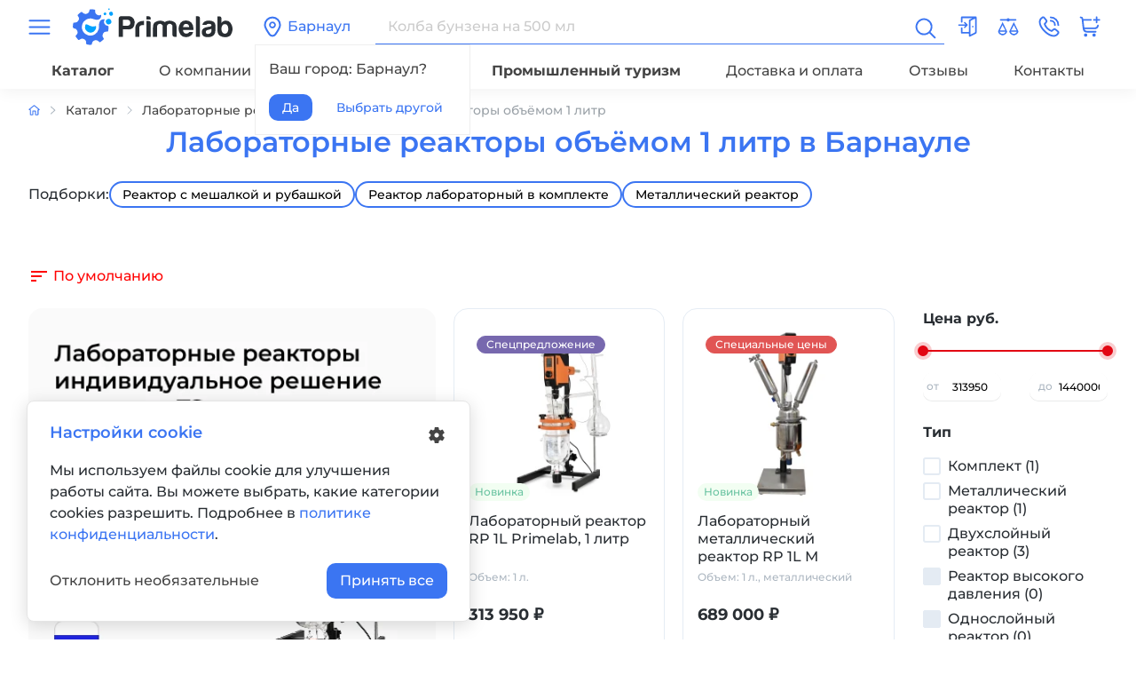

--- FILE ---
content_type: text/html; charset=utf-8
request_url: https://primelab.com/barnaul/catalog/laboratornye-reaktory/do-1-litrov/
body_size: 15783
content:
<!DOCTYPE html>
<html lang="ru" class="hfix load">
	<head>
		<base href="https://primelab.com/"/>
		<title>Лабораторные реакторы объёмом 1 литр купить в Барнауле по выгодной цене</title>
					<meta name="description" content="Компания Primelab предлагает к продаже лабораторные реакторы объёмом 1 литр в Барнауле. Только сертифицированные материалы. Контроль качества и сервис."/>
		
		<meta property="og:url" content="https://primelab.com/">
		<meta property="og:title" content="Лабораторные реакторы объёмом 1 литр купить в Барнауле по выгодной цене">
					<meta property="og:image" content="https://primelab.com//catalog/view/theme/primelab/images/logo.png">
				<meta property="og:description" content="Компания Primelab предлагает к продаже лабораторные реакторы объёмом 1 литр в Барнауле. Только сертифицированные материалы. Контроль качества и сервис.">
		<meta property="og:type" content="website">

		<meta name="HandheldFriendly" content="true">
		<meta name="viewport" content="width=device-width, initial-scale=1">
		<meta name="apple-mobile-web-app-capable" content="yes">
		<meta name="apple-mobile-web-app-status-bar-style" content="default">

		
					<link href="https://primelab.com/barnaul/catalog/laboratornye-reaktory/do-1-litrov/" rel="canonical"/>
		
		<link rel="apple-touch-icon" sizes="180x180" href="catalog/view/theme/primelab/images/favicon/apple-touch-icon.png">
		<link rel="icon" type="image/png" sizes="32x32" href="catalog/view/theme/primelab/images/favicon/f32.png">
		<link rel="icon" type="image/png" sizes="16x16" href="catalog/view/theme/primelab/images/favicon/f16.png">

		<link href="catalog/view/theme/primelab/css/core.css?2f0f9b40" type="text/css" rel="stylesheet">
		<link href="catalog/view/theme/primelab/css/styles.css?2f0f9b40" type="text/css" rel="stylesheet">
		<link href="catalog/view/theme/primelab/css/jquery.fancybox.min.css?2f0f9b40" type="text/css" rel="stylesheet">

		<script src="catalog/view/theme/primelab/js/jquery.min.js?2f0f9b40"></script>

				<!-- Yandex.Metrika counter -->
		<script type="text/javascript">
			(function (m, e, t, r, i, k, a) {
m[i] = m[i] || function () {
(m[i].a = m[i].a || []).push(arguments)
};
m[i].l = 1 * new Date();
k = e.createElement(t),
a = e.getElementsByTagName(t)[0],
k.async = 1,
k.src = r,
a.parentNode.insertBefore(k, a)
})(window, document, "script", "https://mc.yandex.ru/metrika/tag.js", "ym");

ym(56804551, "init", {
clickmap: true,
trackLinks: true,
accurateTrackBounce: true,
webvisor: true,
ecommerce: "dataLayer"
});
		</script>
		<noscript>
			<div><img src="https://mc.yandex.ru/watch/56804551" style="position:absolute; left:-9999px;" alt=""/></div>
		</noscript>
		<!-- /Yandex.Metrika counter -->
		<script>
			(function (w, d, n, c) {
w.CalltouchDataObject = n;
w[n] = function () {
w[n]["callbacks"].push(arguments)
};
if (! w[n]["callbacks"]) {
w[n]["callbacks"] = []
}
w[n]["loaded"] = false;
if (typeof c !== "object") {
c = [c]
}
w[n]["counters"] = c;
for (var i = 0; i < c.length; i += 1) {
p(c[i])
}

function p(cId) {
var a = d.getElementsByTagName("script")[0],
s = d.createElement("script"),
i = function () {
a.parentNode.insertBefore(s, a)
},
m = typeof Array.prototype.find === 'function',
n = m ? "init-min.js" : "init.js";
s.async = true;
s.src = "https://mod.calltouch.ru/" + n + "?id=" + cId;
if (w.opera == "[object Opera]") {
d.addEventListener("DOMContentLoaded", i, false)
} else {
i()
}
}
})(window, document, "ct", "od8s0kdi");
		</script>
			</head>
	<body >

		<div id="recaptcha"></div>

		
		
		<header class="header">
			<div class="wrp">
				<div class="header-top">
					<a href="javascript:void(0);" onclick="showModal('#leftMenu');return false;" class="left-menu-icon">
						<svg class="i__butterbrod_header">
							<use xlink:href="catalog/view/theme/primelab/images/sprite.svg?2f0f9b40#i__butterbrod_header"></use>
						</svg>
					</a>

					<div class="logo" itemscope itemtype="https://schema.org/Organization">
						<link itemprop="url" href="https://primelab.com/"/>
						<link itemprop="image" href="https://primelab.com/catalog/view/theme/primelab/images/logo.png"/>
						<span itemprop="logo" itemscope itemtype="https://schema.org/ImageObject">
							<link itemprop="url image" href="https://primelab.com/catalog/view/theme/primelab/images/logo.png"/>
						</span>
						<meta itemprop="name" content="Primelab">
						<meta itemprop="telephone" content="+7 499 377 06 66">
						<meta itemprop="address" content="141009, Россия, Московская область, Мытищи, Олимпийский проспект, 2А">

						<a href="https://primelab.com/barnaul/" title="Primelab" data-home="1">
							<svg class="i__logo">
								<use xlink:href="catalog/view/theme/primelab/images/sprite.svg?2f0f9b40#i__logo"></use>
							</svg>
						</a>
					</div>


					<div class="region d-lg-block d-none">
						<a href="javascript:void(0);" onclick="showModal('#change_region');return false;" class="" role="button" rel="nofollow">
							<svg class="i__mapmarker">
								<use xlink:href="catalog/view/theme/primelab/images/sprite.svg?2f0f9b40#i__mapmarker"></use>
							</svg>
							Барнаул
						</a>
						<div class="region-popup">
							<div class="mb-3">Ваш город:
								Барнаул?</div>
							<a href="javascript:void(0);" class="btn btn-sm btn-primary close mr-2">Да</a>
							<a href="javascript:void(0);" onclick="showModal('#change_region');return false;" class="btn btn-sm ">Выбрать
								            другой</a>
						</div>
					</div>


					<div class="search">
						<div class="qsearch-close"></div>
						<div class="qsearch" itemscope itemtype="https://schema.org/WebSite">
							<link itemprop="url" href="https://primelab.com/"/>
							<form action="https://primelab.com/barnaul/catalog/" itemprop="potentialAction" itemscope itemtype="https://schema.org/SearchAction">
								<meta itemprop="target" content="https://primelab.com/catalog/?keyword={keyword}"/>
								<input class="qsearch_text" name="keyword" placeholder="" data-placeholder="Колба бунзена на 500 мл" type="search" value="" autocomplete="off" itemprop="query-input">
								<button class="search-close c-blue" type="button" title="Закрыть">
									<svg class="i__close">
										<use xlink:href="catalog/view/theme/primelab/images/sprite.svg?2f0f9b40#i__close"></use>
									</svg>
								</button>
								<button class="control-icon-btn" type="submit" title="Найти">
									<svg class="i__search c-blue">
										<use xlink:href="catalog/view/theme/primelab/images/sprite.svg?2f0f9b40#i__search"></use>
									</svg>
								</button>
							</form>
						</div>

						<div class="qsearch-result">
							<div class="autocomplete-suggestions"></div>
							<div class="qsearch-title">Популярное</div>
							<div class="qsearch-tags">
																	<a href="catalog/?keyword=Магнитная мешалка на 2 литра">
										<span>Магнитная мешалка на 2 литра</span>
									</a>
																	<a href="catalog/?keyword=Воронка делительная">
										<span>Воронка делительная</span>
									</a>
																	<a href="catalog/?keyword=Магнитная мешалка с подогревом">
										<span>Магнитная мешалка с подогревом</span>
									</a>
																	<a href="catalog/?keyword=Верхнеприводная мешалка с контролем вязкости">
										<span>Верхнеприводная мешалка с контролем вязкости</span>
									</a>
																	<a href="catalog/?keyword=Электрохимическая ячейка">
										<span>Электрохимическая ячейка</span>
									</a>
															</div>
							<div class="qsearch-blog" style="display: none;">
								<div class="qsearch-title">Статьи по этому запросу:</div>
							</div>
						</div>
					</div>


					<div class="user_tools d-flex ai-center">
						<div class="user_tools_item d-md-none">
							<a href="javascript:void(0);" class="search-toggle" rel="nofollow" role="button">
								<svg class="i__search">
									<use xlink:href="catalog/view/theme/primelab/images/sprite.svg?2f0f9b40#i__search"></use>
								</svg>
							</a>
						</div>

													<div class="user_tools_item d-md-block d-none">
								<a href="https://primelab.com/login/" onclick="modalLogin();return false;" title="Войти">
									<svg class="i__lock">
										<use xlink:href="catalog/view/theme/primelab/images/sprite.svg?2f0f9b40#i__lock"></use>
									</svg>
								</a>
							</div>
						
						<div class="user_tools_item">
							<div class="user_tools_item">
								<a href="https://primelab.com/compare/" class="d-flex ai-center" rel="nofollow" id="compare_informer">
									<span class="label_num_on">
										<svg class="i__compare">
											<use xlink:href="catalog/view/theme/primelab/images/sprite.svg?2f0f9b40#i__compare"></use>
										</svg>
										<i class="label_num"  style="display: none;" >0</i>
									</span>
								</a>
							</div>
						</div>

						<div class="user_tools_item dropdown dd_right dd_hover">
							<a href="https://primelab.com/barnaul/contact/" class="d-flex ai-center" rel="nofollow" role="button">
								<svg class="i__phone">
									<use xlink:href="catalog/view/theme/primelab/images/sprite.svg?2f0f9b40#i__phone"></use>
								</svg>
							</a>
							<label for="user_tools" class="dropdown_label d-lg-none"></label>
							<input type="radio" name="user_tools" id="contactmenu" class="trigger d-lg-none">

							<div class="dropdown_box" style="visibility: hidden; min-width: 14rem;">
								<div class="p-3 vmenu fs-0875">
									<div>
																					<a class="left-menu-link" href="tel:8 800 555 18 75" rel="nofollow">8 800 555 18 75</a>
																					<a class="left-menu-link" href="tel:8 499 377 06 66" rel="nofollow">8 499 377 06 66</a>
																			</div>

									<a class="left-menu-link" href="mailto:support@primelab.com" rel="nofollow">support@primelab.com</a>

									<div class="widget-social">
																					<a href="https://wa.me/message/W3EOSBB6XD5LG1" target="_blank" rel="nofollow" title="Whatsapp" onclick="clickLink('https://wa.me/message/W3EOSBB6XD5LG1');return true;">
												<svg class="i__whatsapp social">
													<use xlink:href="catalog/view/theme/primelab/images/sprite.svg?2f0f9b40#i__whatsapp"></use>
												</svg>
											</a>
																															<a href="https://max.ru/u/f9LHodD0cOIFad8hfrFhCS9YrQhownYm2oZqEq0yMpXXsnF-ZeTxAOSPHhs" target="_blank" rel="nofollow" title="Max" onclick="clickLink('https://max.ru/u/f9LHodD0cOIFad8hfrFhCS9YrQhownYm2oZqEq0yMpXXsnF-ZeTxAOSPHhs');return true;">
												<svg class="i__max social">
													<use xlink:href="catalog/view/theme/primelab/images/sprite.svg?2f0f9b40#i__max"></use>
												</svg>
											</a>
																															<a href="https://t.me/Primelabru_bot" target="_blank" rel="nofollow" title="Telegram" onclick="clickLink('https://t.me/Primelabru_bot');return true;">
												<svg class="i__telegram social">
													<use xlink:href="catalog/view/theme/primelab/images/sprite.svg?2f0f9b40#i__telegram"></use>
												</svg>
											</a>
																															<a href="https://vk.com/primelabcom" target="_blank" rel="nofollow" title="Вконтакте" onclick="clickLink('https://vk.com/primelabcom');return true;">
												<svg class="i__vk social">
													<use xlink:href="catalog/view/theme/primelab/images/sprite.svg?2f0f9b40#i__vk"></use>
												</svg>
											</a>
										
																															<a href="https://yappy.media/n/primelab" target="_blank" rel="nofollow" title="Дзен" onclick="clickLink('https://yappy.media/n/primelab');return true;">
												<svg class="i__yappy social">
													<use xlink:href="catalog/view/theme/primelab/images/sprite.svg?2f0f9b40#i__yappy"></use>
												</svg>
											</a>
																			</div>

									<div class="widget-times my-3">
										<div class="bold">Время работы</div>
										<div>В будни с 9:00 до 18:00<br></div>
																			</div>
								</div>
							</div>
						</div>


						<div class="user_tools_item dropdown dd_right dd_hover d-md-block d-none">
							<a href="https://primelab.com/cart/" class="d-flex ai-center" rel="nofollow" id="cart_informer">
								<span class="label_num_on">
									<svg class="i__cart">
										<use xlink:href="catalog/view/theme/primelab/images/sprite.svg?2f0f9b40#i__cart"></use>
									</svg>
									<i class="label_num cart-informer-count"  style="display: none;" >0</i>
								</span>
							</a>

							<label for="cart_dropdown" class="dropdown_label d-lg-none"></label>
							<input type="radio" name="user_tools" id="cart_dropdown" class="trigger d-lg-none">

							<div id="cart_informer_dropdown" class="dropdown_box ">
								<div class="cart-dropdown-content">
      <div class="cart-dropdown-empty">
      Ваша корзина пуста!
    </div>
  </div>
<script>
    $(document).ready(function () {
        $('.scrollbar-inner').scrollbar();
    });
</script>



							</div>

						</div>


					</div>
				</div>
			</div>
			<div class="wrp">
				<nav class="head-menu">
					<ul>
						<li>
							<a href="https://primelab.com/barnaul/catalog/" onclick="openCatalog();return false;" class="fw-b">Каталог</a>
						</li>

						<li>
							<a href="https://primelab.com/about/">О компании</a>
						</li>
						<li>
							<a href="https://primelab.com/service/">Сервис</a>
						</li>
																									<li><a href="https://primelab.com/video/"> Видео</a>
						</li>
						<li>
							<a href="https://primelab.com/tourism/" class="fw-b">Промышленный туризм</a>
						</li>
						<li>
							<a href="https://primelab.com/barnaul/delivery/">Доставка и оплата</a>
						</li>
						<li>
							<a href="https://primelab.com/reviews/">Отзывы</a>
						</li>
																									<li><a href="https://primelab.com/barnaul/contact/"> Контакты</a>
						</li>
					</ul>
				</nav>
			</div>

			<div class="wrp" id="catalog_menu">
				<div class="catalog-menu-wrp">
					<div class="catalog-menu">
						<div class="catalog-menu-close">
							<svg class="i__close">
								<use xlink:href="catalog/view/theme/primelab/images/sprite.svg?2f0f9b40#i__close"></use>
							</svg>
						</div>
						<div class="catalog-menu-header">
							Каталог
						</div>
						<div class="catalog-menu-body">
							<div class="catalog-menu-row">
								<div class="catalog-menu-col">
									<a class="catalog-menu-all-cat" href="https://primelab.com/barnaul/catalog/">
										Все категории &#10132;
									</a>
									<div class="catalog-menu-list">
																					<div class="catalog-menu-item" id="cat_menu_id30">
												<a class="catalog-menu-icon" href="https://primelab.com/barnaul/catalog/stock/">
													<svg class="i__equip_30">
														<use xlink:href="catalog/view/theme/primelab/images/sprite.svg?2f0f9b40#i__equip_30"></use>
													</svg>
												</a>

												<div class="catalog-menu-cats">
													<a id="cat_menu_id30" href="https://primelab.com/barnaul/catalog/stock/">
														<span>Акции и новинки</span>
																											</a>
																									</div>
											</div>
																					<div class="catalog-menu-item" id="cat_menu_id10">
												<a class="catalog-menu-icon" href="https://primelab.com/barnaul/catalog/magnitnye-meshalki/">
													<svg class="i__equip_10">
														<use xlink:href="catalog/view/theme/primelab/images/sprite.svg?2f0f9b40#i__equip_10"></use>
													</svg>
												</a>

												<div class="catalog-menu-cats">
													<a id="cat_menu_id10" href="https://primelab.com/barnaul/catalog/magnitnye-meshalki/">
														<span>Магнитные мешалки</span>
																													<svg class="i__plus">
																<use xlink:href="catalog/view/theme/primelab/images/sprite.svg?2f0f9b40#i__close"></use>
															</svg>
																											</a>
																											<div class="catalog-menu-child-wrp">
															<div class="catalog-menu-child">
																																	<a href="https://primelab.com/barnaul/catalog/magnitnye-meshalki/akcii-oborudovanie/" title="Акции и новинки">Акции и новинки</a>
																																	<a href="https://primelab.com/barnaul/catalog/magnitnye-meshalki/do-20-litrov/" title="Магнитные мешалки до 20 литров">Магнитные мешалки до 20 литров</a>
																																	<a href="https://primelab.com/barnaul/catalog/magnitnye-meshalki/do-2000-ob-min/" title="Магнитные мешалки 2000 об/мин">Магнитные мешалки 2000 об/мин</a>
																																	<a href="https://primelab.com/barnaul/catalog/magnitnye-meshalki/do-1500-ob-min/" title="Магнитные мешалки 1500 об/мин">Магнитные мешалки 1500 об/мин</a>
																																	<a href="https://primelab.com/barnaul/catalog/magnitnye-meshalki/komplekt-ustrojstv-dlya-laboratorii/" title="Комплекты">Комплекты</a>
																																	<a href="https://primelab.com/barnaul/catalog/magnitnye-meshalki/kompaktnaya-magnitnaya-meshalka/" title="Компактные модели">Компактные модели</a>
																																	<a href="https://primelab.com/barnaul/catalog/magnitnye-meshalki/type-meshalka-s-podogrevom/" title="Мешалки с подогревом">Мешалки с подогревом</a>
																																	<a href="https://primelab.com/barnaul/catalog/magnitnye-meshalki/type-magnitnye-meshalki/" title="Мешалки без подогрева">Мешалки без подогрева</a>
																															</div>
														</div>
																									</div>
											</div>
																					<div class="catalog-menu-item" id="cat_menu_id34">
												<a class="catalog-menu-icon" href="https://primelab.com/barnaul/catalog/plitki-nagrevatelnye-laboratornye/">
													<svg class="i__equip_34">
														<use xlink:href="catalog/view/theme/primelab/images/sprite.svg?2f0f9b40#i__equip_34"></use>
													</svg>
												</a>

												<div class="catalog-menu-cats">
													<a id="cat_menu_id34" href="https://primelab.com/barnaul/catalog/plitki-nagrevatelnye-laboratornye/">
														<span>Нагревательные плитки</span>
																													<svg class="i__plus">
																<use xlink:href="catalog/view/theme/primelab/images/sprite.svg?2f0f9b40#i__close"></use>
															</svg>
																											</a>
																											<div class="catalog-menu-child-wrp">
															<div class="catalog-menu-child">
																																	<a href="https://primelab.com/barnaul/catalog/plitki-nagrevatelnye-laboratornye/komplekt-ustrojstv-dlya-laboratorii/" title="Комплекты">Комплекты</a>
																															</div>
														</div>
																									</div>
											</div>
																					<div class="catalog-menu-item" id="cat_menu_id11">
												<a class="catalog-menu-icon" href="https://primelab.com/barnaul/catalog/vakuumnye-nasosy/">
													<svg class="i__equip_11">
														<use xlink:href="catalog/view/theme/primelab/images/sprite.svg?2f0f9b40#i__equip_11"></use>
													</svg>
												</a>

												<div class="catalog-menu-cats">
													<a id="cat_menu_id11" href="https://primelab.com/barnaul/catalog/vakuumnye-nasosy/">
														<span>Лабораторные вакуумные насосы</span>
																													<svg class="i__plus">
																<use xlink:href="catalog/view/theme/primelab/images/sprite.svg?2f0f9b40#i__close"></use>
															</svg>
																											</a>
																											<div class="catalog-menu-child-wrp">
															<div class="catalog-menu-child">
																																	<a href="https://primelab.com/barnaul/catalog/vakuumnye-nasosy/akcii-oborudovanie/" title="Акции и новинки">Акции и новинки</a>
																																	<a href="https://primelab.com/barnaul/catalog/vakuumnye-nasosy/38-l-min/" title="Производительность,  до 38 л/мин">Производительность,  до 38 л/мин</a>
																																	<a href="https://primelab.com/barnaul/catalog/vakuumnye-nasosy/76-l-min/" title="Производительность, до 76 л/мин ">Производительность, до 76 л/мин </a>
																																	<a href="https://primelab.com/barnaul/catalog/vakuumnye-nasosy/universalnyye-resheniya/" title="Универсальные решения">Универсальные решения</a>
																																	<a href="https://primelab.com/barnaul/catalog/vakuumnye-nasosy/sistemy-rekuperatsii/" title="Системы рекуперации">Системы рекуперации</a>
																																	<a href="https://primelab.com/barnaul/catalog/vakuumnye-nasosy/vakuum-1-mbar/" title="Насосы 1 мбар">Насосы 1 мбар</a>
																															</div>
														</div>
																									</div>
											</div>
																					<div class="catalog-menu-item" id="cat_menu_id12">
												<a class="catalog-menu-icon" href="https://primelab.com/barnaul/catalog/verhneprivodnye-meshalki/">
													<svg class="i__equip_12">
														<use xlink:href="catalog/view/theme/primelab/images/sprite.svg?2f0f9b40#i__equip_12"></use>
													</svg>
												</a>

												<div class="catalog-menu-cats">
													<a id="cat_menu_id12" href="https://primelab.com/barnaul/catalog/verhneprivodnye-meshalki/">
														<span>Верхнеприводные мешалки</span>
																													<svg class="i__plus">
																<use xlink:href="catalog/view/theme/primelab/images/sprite.svg?2f0f9b40#i__close"></use>
															</svg>
																											</a>
																											<div class="catalog-menu-child-wrp">
															<div class="catalog-menu-child">
																																	<a href="https://primelab.com/barnaul/catalog/verhneprivodnye-meshalki/maks-vyazkost-10000-mpa-s/" title="MAX вязкость до 10 000 мПа*с">MAX вязкость до 10 000 мПа*с</a>
																																	<a href="https://primelab.com/barnaul/catalog/verhneprivodnye-meshalki/maks-vyazkost-50000-mpa-s/" title="MAX вязкость до 50 000 мПа*с">MAX вязкость до 50 000 мПа*с</a>
																																	<a href="https://primelab.com/barnaul/catalog/verhneprivodnye-meshalki/maks-vyazkost-60000-mpa-s/" title="MAX вязкость до 60 000 мПа*с">MAX вязкость до 60 000 мПа*с</a>
																																	<a href="https://primelab.com/barnaul/catalog/verhneprivodnye-meshalki/maks-vyazkost-100000-mpa-s/" title="MAX вязкость до 100 000 мПа*с">MAX вязкость до 100 000 мПа*с</a>
																																	<a href="https://primelab.com/barnaul/catalog/verhneprivodnye-meshalki/komplekt-ustrojstv-dlya-laboratorii/" title="Готовые комплекты ">Готовые комплекты </a>
																															</div>
														</div>
																									</div>
											</div>
																			</div>
								</div>
								<div class="catalog-menu-col">
									<div class="catalog-menu-list">
																					<div class="catalog-menu-item" id="cat_menu_id15">
												<a class="catalog-menu-icon" href="https://primelab.com/barnaul/catalog/dopolnitelnoe-oborudovanie/">
													<svg class="i__equip_15">
														<use xlink:href="catalog/view/theme/primelab/images/sprite.svg?2f0f9b40#i__equip_15"></use>
													</svg>
												</a>

												<div class="catalog-menu-cats">
													<a id="cat_menu_id15" href="https://primelab.com/barnaul/catalog/dopolnitelnoe-oborudovanie/" >
														<span>Дополнительное оборудование</span>
																													<svg class="i__plus">
																<use xlink:href="catalog/view/theme/primelab/images/sprite.svg?2f0f9b40#i__close"></use>
															</svg>
																											</a>
																											<div class="catalog-menu-child-wrp">
															<div class="catalog-menu-child">
																																	<a href="https://primelab.com/barnaul/catalog/dopolnitelnoe-oborudovanie/vakuumnye-filtrovalnye-ustanovki/" title="Оборудование для вакуумного фильтрования">Оборудование для вакуумного фильтрования</a>
																																	<a href="https://primelab.com/barnaul/catalog/dopolnitelnoe-oborudovanie/stanovkaopredeleniyaplotnostinefteproduktov/" title="Установки определения плотности нефтепродуктов ">Установки определения плотности нефтепродуктов </a>
																																	<a href="https://primelab.com/barnaul/catalog/dopolnitelnoe-oborudovanie/type-shtativi-laboratornie/" title="Лабораторные штативы">Лабораторные штативы</a>
																																	<a href="https://primelab.com/barnaul/catalog/dopolnitelnoe-oborudovanie/type-regulyator-vakuuma/" title="Регулятор вакуума ">Регулятор вакуума </a>
																																	<a href="https://primelab.com/barnaul/catalog/dopolnitelnoe-oborudovanie/type-yakor-dlya-magnitnoj-meshalki/" title="Якорь для магнитной мешалки ">Якорь для магнитной мешалки </a>
																																	<a href="https://primelab.com/barnaul/catalog/dopolnitelnoe-oborudovanie/izgotovlenie-pod-zakaz/" title="Индивидуальные решения ">Индивидуальные решения </a>
																															</div>
														</div>
																									</div>
											</div>
																					<div class="catalog-menu-item" id="cat_menu_id18">
												<a class="catalog-menu-icon active" href="https://primelab.com/barnaul/catalog/laboratornye-reaktory/">
													<svg class="i__equip_18">
														<use xlink:href="catalog/view/theme/primelab/images/sprite.svg?2f0f9b40#i__equip_18"></use>
													</svg>
												</a>

												<div class="catalog-menu-cats">
													<a id="cat_menu_id18" href="https://primelab.com/barnaul/catalog/laboratornye-reaktory/"  class="active" >
														<span>Лабораторные реакторы</span>
																													<svg class="i__plus">
																<use xlink:href="catalog/view/theme/primelab/images/sprite.svg?2f0f9b40#i__close"></use>
															</svg>
																											</a>
																											<div class="catalog-menu-child-wrp">
															<div class="catalog-menu-child">
																																	<a href="https://primelab.com/barnaul/catalog/laboratornye-reaktory/type-laboratornyj-reaktor/" title="Реактор с мешалкой и рубашкой">Реактор с мешалкой и рубашкой</a>
																																	<a href="https://primelab.com/barnaul/catalog/laboratornye-reaktory/komplekty-laboratornyh-reaktorov/" title="Реактор лабораторный в комплекте">Реактор лабораторный в комплекте</a>
																																	<a href="https://primelab.com/barnaul/catalog/laboratornye-reaktory/type-metallicheskij-reaktor/" title="Металлический реактор">Металлический реактор</a>
																															</div>
														</div>
																									</div>
											</div>
																					<div class="catalog-menu-item" id="cat_menu_id32">
												<a class="catalog-menu-icon" href="https://primelab.com/barnaul/catalog/zhidkostnye-termostaty/">
													<svg class="i__equip_32">
														<use xlink:href="catalog/view/theme/primelab/images/sprite.svg?2f0f9b40#i__equip_32"></use>
													</svg>
												</a>

												<div class="catalog-menu-cats">
													<a id="cat_menu_id32" href="https://primelab.com/barnaul/catalog/zhidkostnye-termostaty/" >
														<span>Циркуляционные жидкостные термостаты</span>
																													<svg class="i__plus">
																<use xlink:href="catalog/view/theme/primelab/images/sprite.svg?2f0f9b40#i__close"></use>
															</svg>
																											</a>
																											<div class="catalog-menu-child-wrp">
															<div class="catalog-menu-child">
																																	<a href="https://primelab.com/barnaul/catalog/zhidkostnye-termostaty/irkulyacionnyetermostatyrimelab/" title="Циркуляционные термостаты Primelab ">Циркуляционные термостаты Primelab </a>
																																	<a href="https://primelab.com/barnaul/catalog/zhidkostnye-termostaty/zhidkostnyj-kriostat/" title=" Жидкостный криостат "> Жидкостный криостат </a>
																																	<a href="https://primelab.com/barnaul/catalog/zhidkostnye-termostaty/vysokotemperaturnyj-termostat/" title=" Высокотемпературный термостат"> Высокотемпературный термостат</a>
																																	<a href="https://primelab.com/barnaul/catalog/zhidkostnye-termostaty/type-tsirkulyatsionnye-termostaty/" title=" Циркуляционный термостат"> Циркуляционный термостат</a>
																																	<a href="https://primelab.com/barnaul/catalog/zhidkostnye-termostaty/termostaty-laboratornye/" title="Лабораторный термостат">Лабораторный термостат</a>
																															</div>
														</div>
																									</div>
											</div>
																					<div class="catalog-menu-item" id="cat_menu_id29">
												<a class="catalog-menu-icon" href="https://primelab.com/barnaul/catalog/accessories/">
													<svg class="i__equip_29">
														<use xlink:href="catalog/view/theme/primelab/images/sprite.svg?2f0f9b40#i__equip_29"></use>
													</svg>
												</a>

												<div class="catalog-menu-cats">
													<a id="cat_menu_id29" href="https://primelab.com/barnaul/catalog/accessories/" >
														<span>Лабораторная посуда</span>
																													<svg class="i__plus">
																<use xlink:href="catalog/view/theme/primelab/images/sprite.svg?2f0f9b40#i__close"></use>
															</svg>
																											</a>
																											<div class="catalog-menu-child-wrp">
															<div class="catalog-menu-child">
																																	<a href="https://primelab.com/barnaul/catalog/accessories/stekloduvnoeproizvodstvorimelab/" title="Стеклодувное производство Primelab">Стеклодувное производство Primelab</a>
																																	<a href="https://primelab.com/barnaul/catalog/accessories/type-poglotiteli/" title="Поглотители">Поглотители</a>
																																	<a href="https://primelab.com/barnaul/catalog/accessories/kolba-bunzena/" title="Колбы Бунзена">Колбы Бунзена</a>
																																	<a href="https://primelab.com/barnaul/catalog/accessories/allonzh-laboratornyj/" title="Алонж">Алонж</a>
																															</div>
														</div>
																									</div>
											</div>
																			</div>
								</div>


								<div class="catalog-menu-col">
									<div class="catalog-menu-list-title">Услуги:</div>
									<div class="catalog-menu-list">
										<div class="catalog-menu-item service">
											<div class="catalog-menu-cats">
												<a href="https://primelab.com/stekloduvnoe-proizvodstvo/">
													<span>Стеклодувное производство</span>
												</a>
											</div>
										</div>
										<div class="catalog-menu-item service">
											<div class="catalog-menu-cats">
												<a href="https://primelab.com/kontraktnoe-proizvodstvo/">
													<span>Производственные услуги</span>
												</a>
											</div>
										</div>
										<div class="catalog-menu-banner">
											<a href="https://primelab.com/products/komplekt-regulyator-vakkuma-primelab/">
												<img src="https://primelab.com/image/cachewebp/catalog/banners/6281128-430x180.webp">
											</a>
										</div>
									</div>
								</div>
							</div>
						</div>


					</div>
				</div>
			</div>
		</div>
	</body>
</html></header><div class="foot-menu">
<a class="foot-menu-item" href="https://primelab.com/barnaul/">
	<svg class="i__home">
		<use xlink:href="catalog/view/theme/primelab/images/sprite.svg?2f0f9b40#i__home"></use>
	</svg>
	<div>Главная</div>
</a>
<a class="foot-menu-item" href="https://primelab.com/barnaul/catalog/" onclick="openCatalog();return false;">
	<svg class="i__catalog">
		<use xlink:href="catalog/view/theme/primelab/images/sprite.svg?2f0f9b40#i__catalog"></use>
	</svg>
	<div>
		Каталог</div>
</a>
<a class="foot-menu-item" href="https://primelab.com/cart/">
	<div id="cart_informer_foot">
		<span class="label_num_on">
			<svg class="i__cart">
				<use xlink:href="catalog/view/theme/primelab/images/sprite.svg?2f0f9b40#i__cart"></use>
			</svg>
			<i class="label_num cart-informer-count"  style="display: none;" >0</i>
		</span>
	</div>
	<div>Корзина</div>
</a>
	<a href="https://primelab.com/login/" class="foot-menu-item" onclick="modalLogin();return false;" title="Войти">
		<svg class="i__lock">
			<use xlink:href="catalog/view/theme/primelab/images/sprite.svg?2f0f9b40#i__lock"></use>
		</svg>
		<div>Войти</div>
	</a>
</div><div class="modal fade left" id="leftMenu" tabindex="-1" role="dialog">
<div class="modal-dialog" role="document">
	<div class="modal-content scrollbar-inner">

		<div class="left-menu-header">
			<a href="javascript:void(0);" data-dismiss="modal" aria-label="Close" class="left-menu-close">
				<svg class="i__close">
					<use xlink:href="catalog/view/theme/primelab/images/sprite.svg?2f0f9b40#i__close"></use>
				</svg>
			</a>
			<div class="left-menu-logo">
				<a href="https://primelab.com/barnaul/" title="Primelab">
					<svg class="i__logo">
						<use xlink:href="catalog/view/theme/primelab/images/sprite.svg?2f0f9b40#i__logo"></use>
					</svg>
				</a>
			</div>
		</div>

		<div class="modal-body">

			<div class="d-flex my-3">
				<div class="region">
					<a href="javascript:void(0);" onclick="showModal('#change_region');return false;" class="" role="button" rel="nofollow">
						<svg class="i__mapmarker">
							<use xlink:href="catalog/view/theme/primelab/images/sprite.svg?2f0f9b40#i__mapmarker"></use>
						</svg>
						Барнаул
					</a>
				</div>

																																																																																																																																																																																																																																														</div>

			<span itemscope="" itemtype="https://schema.org/SiteNavigationElement">
				<link href="https://primelab.com/barnaul/catalog/" itemprop="url">
				<meta itemprop="name" content="Каталог"/>

				<link href="https://primelab.com/stekloduvnoe-proizvodstvo/" itemprop="url">
				<meta itemprop="name" content="Стеклодувное производство"/>

				<link href="https://primelab.com/kontraktnoe-proizvodstvo/" itemprop="url">
				<meta itemprop="name" content="Производственные услуги"/>

				<link href="https://primelab.com/vacancy/" itemprop="url">
				<meta itemprop="name" content="Вакансии"/>

				<link href="https://primelab.com/barnaul/delivery/" itemprop="url">
				<meta itemprop="name" content="Доставка"/>

				<link href="https://primelab.com/barnaul/contact/" itemprop="url">
				<meta itemprop="name" content="Контакты"/>

				<link href="https://primelab.com/blog/" itemprop="url">
				<meta itemprop="name" content="Блог"/>

				<link href="https://primelab.com/news/" itemprop="url">
				<meta itemprop="name" content="Новости"/>

				<link href="https://primelab.com/faq/" itemprop="url">
				<meta itemprop="name" content="FAQ"/>
			</span>

			<div class="px-3">

				<a href="https://primelab.com/barnaul/" class="left-menu-link">
					Главная
				</a>

				<a href="https://primelab.com/barnaul/catalog/" onclick="openCatalog();return false;" class="left-menu-link fw-b">
					Каталог оборудования
				</a>
				<a href="https://primelab.com/stekloduvnoe-proizvodstvo/" class="left-menu-link">
					Стеклодувное производство
				</a>
				<a href="https://primelab.com/kontraktnoe-proizvodstvo/" class="left-menu-link">
					Производственные услуги
				</a>

				<a href="https://primelab.com/tourism/" class="left-menu-link">
					Промышленный туризм
				</a>


				<div
					class="fw-b bt mt-2 py-2">
										<a href="https://primelab.com/barnaul/contact/">Контакты</a>
				</div>
				<div>
											<a class="left-menu-link" href="tel:8 800 555 18 75" rel="nofollow" onclick="clickPhone();return true;">8 800 555 18 75</a>
											<a class="left-menu-link" href="tel:8 499 377 06 66" rel="nofollow" onclick="clickPhone();return true;">8 499 377 06 66</a>
									</div>

				<a class="left-menu-link" href="mailto:support@primelab.com" rel="nofollow">support@primelab.com</a>

				<div class="widget-social">
											<a href="https://wa.me/message/W3EOSBB6XD5LG1" target="_blank" rel="nofollow" title="Whatsapp" onclick="clickLink('https://wa.me/message/W3EOSBB6XD5LG1');return true;">
							<svg class="i__whatsapp social">
								<use xlink:href="catalog/view/theme/primelab/images/sprite.svg?2f0f9b40#i__whatsapp"></use>
							</svg>
						</a>
																<a href="https://max.ru/u/f9LHodD0cOIFad8hfrFhCS9YrQhownYm2oZqEq0yMpXXsnF-ZeTxAOSPHhs" target="_blank" rel="nofollow" title="Max" onclick="clickLink('https://max.ru/u/f9LHodD0cOIFad8hfrFhCS9YrQhownYm2oZqEq0yMpXXsnF-ZeTxAOSPHhs');return true;">
							<svg class="i__max social">
								<use xlink:href="catalog/view/theme/primelab/images/sprite.svg?2f0f9b40#i__max"></use>
							</svg>
						</a>
																<a href="https://t.me/Primelabru_bot" target="_blank" rel="nofollow" title="Telegram" onclick="clickLink('https://t.me/Primelabru_bot');return true;">
							<svg class="i__telegram social">
								<use xlink:href="catalog/view/theme/primelab/images/sprite.svg?2f0f9b40#i__telegram"></use>
							</svg>
						</a>
																<a href="https://vk.com/primelabcom" target="_blank" rel="nofollow" title="Вконтакте" onclick="clickLink('https://vk.com/primelabcom');return true;">
							<svg class="i__vk social">
								<use xlink:href="catalog/view/theme/primelab/images/sprite.svg?2f0f9b40#i__vk"></use>
							</svg>
						</a>
																<a href="https://rutube.ru/channel/29281973/" target="_blank" rel="nofollow" title="Rutube" onclick="clickLink('https://rutube.ru/channel/29281973/');return true;">
							<svg class="i__rutube social">
								<use xlink:href="catalog/view/theme/primelab/images/sprite.svg?2f0f9b40#i__rutube"></use>
							</svg>
						</a>
					
																<a href="https://yappy.media/n/primelab" target="_blank" rel="nofollow" title="Дзен" onclick="clickLink('https://yappy.media/n/primelab');return true;">
							<svg class="i__yappy social">
								<use xlink:href="catalog/view/theme/primelab/images/sprite.svg?2f0f9b40#i__yappy"></use>
							</svg>
						</a>
									</div>

				<div class="widget-times my-3">
					<div class="bold">Время работы</div>
					<div>В будни с 9:00 до 18:00<br></div>
									</div>

				<a href="https://primelab.com/barnaul/delivery/" class="left-menu-link">Доставка</a>
				<a href="https://primelab.com/about/" class="left-menu-link">О компании</a>
				<a href="https://primelab.com/blog/" class="left-menu-link">Блог</a>
				<a href="https://primelab.com/news/" class="left-menu-link">Новости</a>
				<a href="https://primelab.com/video/" class="left-menu-link">Видео</a>
				<a href="https://primelab.com/reviews/" class="left-menu-link">Отзывы</a>
				<a href="https://primelab.com/service/" class="left-menu-link">Сервис</a>
				<a href="https://primelab.com/faq/" class="left-menu-link">Вопрос-ответ</a>
				<a href="https://primelab.com/vacancy/" class="left-menu-link">Вакансии</a>
				<a href="https://primelab.com/document/" class="left-menu-link">Документы</a>

				<div class="bt mt-2 py-3">
					<div>Доставка по всей России</div>
					<div id="map">
						<img
						src="/catalog/view/theme/primelab/images/map.png">
										</div>
				</div>

				<a href="https://primelab.com/policy/" class="left-menu-link">
					Политика конфиденциальности
				</a>
			</div>

		</div>
	</div>

</div></div>

<div class="page-product">


  <div class="wrp">
    <ol class="breadcrumb" itemscope itemtype="http://schema.org/BreadcrumbList">
            <li class="breadcrumb-item" itemprop="itemListElement" itemscope itemtype="http://schema.org/ListItem">
        <a itemprop="item" href="https://primelab.com/barnaul/" title="Производство лабораторного оборудования" style="">
          <meta itemprop="name" content="Производство лабораторного оборудования">
          <svg class="i__homepage c-blue"><use xlink:href="catalog/view/theme/primelab/images/sprite.svg?2f0f9b40#i__homepage"></use></svg>
          <svg class="i__chevron_right"><use xlink:href="catalog/view/theme/primelab/images/sprite.svg?2f0f9b40#i__chevron_right"></use></svg>
        </a>
        <meta itemprop="position" content="1">
      </li>
                <li class="breadcrumb-item" itemprop="itemListElement" itemscope itemtype="http://schema.org/ListItem">
        <a itemprop="item" href="https://primelab.com/barnaul/catalog/" style="font-size: 14px; line-height: 16px;">
          <span itemprop="name">Каталог</span>
          <svg class="i__chevron_right"><use xlink:href="catalog/view/theme/primelab/images/sprite.svg?2f0f9b40#i__chevron_right"></use></svg>
        </a>
        <meta itemprop="position" content="2">
      </li>
                <li class="breadcrumb-item" itemprop="itemListElement" itemscope itemtype="http://schema.org/ListItem">
        <a itemprop="item" href="https://primelab.com/barnaul/catalog/laboratornye-reaktory/" style="font-size: 14px; line-height: 16px;">
          <span itemprop="name">Лабораторные реакторы</span>
          <svg class="i__chevron_right"><use xlink:href="catalog/view/theme/primelab/images/sprite.svg?2f0f9b40#i__chevron_right"></use></svg>
        </a>
        <meta itemprop="position" content="3">
      </li>
                <li class="breadcrumb-item" itemprop="itemListElement" itemscope itemtype="http://schema.org/ListItem">
        <span style="color: #9BA2A8;font-size: 14px; line-height: 16px;">
          <meta itemprop="item" content="https://primelab.com/barnaul/catalog/laboratornye-reaktory/do-1-litrov/">
          <span itemprop="name">Лабораторные реакторы объёмом 1 литр</span>
          <svg class="i__chevron_right"><use xlink:href="catalog/view/theme/primelab/images/sprite.svg?2f0f9b40#i__chevron_right"></use></svg>
          <meta itemprop="position" content="4">
        </span>
      </li>
      </ol>    <div class="p-0 mx-sm-0 mb-4">
      <h1 class="title t-center fs-125 fs-sm-1625 fs-lg-2 mb-1" data-category="18"
          data-m_id="0"
          data-f_id="251"
          data-c_id="8"
      >Лабораторные реакторы объёмом 1 литр в Барнауле</h1>
    </div>
    

            
                                                <div class="main-tags pt-0">
      <span>Подборки:</span>
                        <a href="https://primelab.com/barnaul/catalog/laboratornye-reaktory/type-laboratornyj-reaktor/" class="btn btn-border btn-sm btn-tag" title="Реактор с мешалкой и рубашкой">Реактор с мешалкой и рубашкой</a>
                                <a href="https://primelab.com/barnaul/catalog/laboratornye-reaktory/komplekty-laboratornyh-reaktorov/" class="btn btn-border btn-sm btn-tag" title="Реактор лабораторный в комплекте">Реактор лабораторный в комплекте</a>
                                <a href="https://primelab.com/barnaul/catalog/laboratornye-reaktory/type-metallicheskij-reaktor/" class="btn btn-border btn-sm btn-tag" title="Металлический реактор">Металлический реактор</a>
                  </div>
  
  <div class="topbar mt-2 mt-md-4 mt-lg-5">
    <div class="d-flex mx-n2 mb-n2">
      <div class="dropdown dd_hover">
          <span class="d-flex ai-center c-red p-2" style="cursor: pointer;">
            <svg class="i__sort d-block"><use xlink:href="catalog/view/theme/primelab/images/sprite.svg?2f0f9b40#i__sort"></use></svg><span
                class="ml-1">По умолчанию</span>
          </span>
        <label for="sortmenu" class="dropdown_label d-lg-none"></label>
        <input type="radio" name="user_tools" id="sortmenu" class="trigger d-lg-none">
        <div class="dropdown_box" style="visibility: hidden; min-width: 14rem;">
          <div class="py-3 vmenu fs-0875">
                                          <span class="item d-flex px-4 c-red">
                    По умолчанию<svg class="i__check ml-auto" style="width: 1.25rem; height: 1.25rem;"><use
                        xlink:href="catalog/view/theme/primelab/images/sprite.svg?2f0f9b40#i__check"></use></svg>
                  </span>
                                                        <a class="item d-flex px-4" href="https://primelab.com/barnaul/catalog/laboratornye-reaktory/do-1-litrov/?sort=pd.name&amp;order=ASC">Название (А - Я)</a>
                                                        <a class="item d-flex px-4" href="https://primelab.com/barnaul/catalog/laboratornye-reaktory/do-1-litrov/?sort=pd.name&amp;order=DESC">Название (Я - А)</a>
                                                        <a class="item d-flex px-4" href="https://primelab.com/barnaul/catalog/laboratornye-reaktory/do-1-litrov/?sort=p.price&amp;order=ASC">Сначала дешевые</a>
                                                        <a class="item d-flex px-4" href="https://primelab.com/barnaul/catalog/laboratornye-reaktory/do-1-litrov/?sort=p.price&amp;order=DESC">Сначала дорогие</a>
                                    </div>
        </div>
      </div>
      <button class="fl-toggle btn-reset d-block d-lg-none p-2 ml-auto">
        <svg class="i__tune c-red d-block">
          <use xlink:href="catalog/view/theme/primelab/images/sprite.svg?2f0f9b40#i__tune"></use>
        </svg>
      </button>
    </div>
  </div>
      <div class="structure mt-3 mt-md-4 mb-4">
      <div class="content mr-lg-4 mr-xl-5">
        <div class="tile-list">
                    <div class="product-banner">
            <a href="https://primelab.com/catalog/laboratornye-reaktory/komplekty-laboratornyh-reaktorov/">
              <img src="https://primelab.com/image/cachewebp/catalog/banners/Kategorii/890825-500x500.webp" alt="Лабораторные реакторы" title="Лабораторные реакторы" />
            </a>
          </div>
                                <div class="tile-item">
  <div class="item p-2 p-sm-3">
    <div class="srt-img">
      <img class="srt-img-first lazy" data-src="https://primelab.com/image/cachewebp/catalog/Products-2/reaktori/DSC_0437-228x228.webp" alt="Лабораторный реактор RP 1L Primelab, 1 литр">
      <img class="srt-img-second lazy" data-src="https://primelab.com/image/cachewebp/catalog/Products-2/reaktori/DSC_0436-228x228.webp" alt="Лабораторный реактор RP 1L Primelab, 1 литр">
      <div class="tile-item-label">
                <span class="c-green">Новинка</span>
                              </div>
    </div>
    <div class="ti_c">

      <a class="item-link" href="https://primelab.com/products/laboratorniy-reaktor-rp-1l-primelab-1-litr/" title="Лабораторный реактор RP 1L Primelab, 1 литр">
        <div class="title lh-norm">Лабораторный реактор RP 1L Primelab, 1 литр</div>
      </a>
      <div class="item-desc">Объем: 1 л.</div>

              <div class="tile-price">
                              <div class="price-new fs-1 fs-sm-1125 fw-b">313&nbsp;950 ₽</div>
                            </div>
              <div class="d-flex ai-center">

        <button class="btn btn-border w-100 add-to-cart778 "
          style="z-index: 2;"
          onclick="cart.add('778', '1')">
          В корзину                                                                                                                       </button>

                <a href="javascript:void(0);" data-href="https://primelab.com/compare/" class="compare_778 short-compare"
          title="Добавить к сравнению"
          onclick="compare.add('778', 'Лабораторный реактор RP 1L Primelab, 1 литр');return false;">
          <svg class="i__compare">
            <use xlink:href="catalog/view/theme/primelab/images/sprite.svg?2f0f9b40#i__compare"></use>
          </svg>
          <svg class="i__compare_fill">
            <use xlink:href="catalog/view/theme/primelab/images/sprite.svg?2f0f9b40#i__compare_fill"></use>
          </svg>
        </a>
        

                <a href="javascript:void(0);" data-href="https://primelab.com/wishlist/" class="wishlist_778 short-fav"
          title="Добавить в избранное"
          onclick="wishlist.add('778', 'Лабораторный реактор RP 1L Primelab, 1 литр');return false;">
          <svg class="i__wishlist">
            <use xlink:href="catalog/view/theme/primelab/images/sprite.svg?2f0f9b40#i__wishlist"></use>
          </svg>
          <svg class="i__wishlist_fill">
            <use xlink:href="catalog/view/theme/primelab/images/sprite.svg?2f0f9b40#i__wishlist_fill"></use>
          </svg>
        </a>
        
                <div class="product-tags">
                    <span class="product-tag tag-purple">
            Спецпредложение
            <span class="tag-tooltip">Система скидок для промышленных и научных организаций.Подробности уточняйте.</span>          </span>
                  </div>
        



      </div>
    </div>
  </div>
</div>                      <div class="tile-item">
  <div class="item p-2 p-sm-3">
    <div class="srt-img">
      <img class="srt-img-first lazy" data-src="https://primelab.com/image/cachewebp/catalog/Products-2/reaktori/8bf60d6f-19b7-40fd-be67-5aed0f6494b6-228x228.webp" alt="Лабораторный металлический реактор RP 1L M Primelab, 1 литр">
      <img class="srt-img-second lazy" data-src="https://primelab.com/image/cachewebp/catalog/Products-2/reaktori/8bf60d6f-19b7-40fd-be67-5aed0f6494b6-228x228.webp" alt="Лабораторный металлический реактор RP 1L M Primelab, 1 литр">
      <div class="tile-item-label">
                <span class="c-green">Новинка</span>
                              </div>
    </div>
    <div class="ti_c">

      <a class="item-link" href="https://primelab.com/products/laboratorniy-reaktor-rp-1l-m-primelab-1-litr/" title="Лабораторный металлический реактор RP 1L M Primelab, 1 литр">
        <div class="title lh-norm">Лабораторный металлический реактор RP 1L M Primelab, 1 литр</div>
      </a>
      <div class="item-desc">Объем: 1 л., металлический</div>

              <div class="tile-price">
                              <div class="price-new fs-1 fs-sm-1125 fw-b">689&nbsp;000 ₽</div>
                            </div>
              <div class="d-flex ai-center">

        <button class="btn btn-border w-100 add-to-cart783 "
          style="z-index: 2;"
          onclick="cart.add('783', '1')">
          В корзину                                                                                                                       </button>

                <a href="javascript:void(0);" data-href="https://primelab.com/compare/" class="compare_783 short-compare"
          title="Добавить к сравнению"
          onclick="compare.add('783', 'Лабораторный металлический реактор RP 1L M Primelab, 1 литр');return false;">
          <svg class="i__compare">
            <use xlink:href="catalog/view/theme/primelab/images/sprite.svg?2f0f9b40#i__compare"></use>
          </svg>
          <svg class="i__compare_fill">
            <use xlink:href="catalog/view/theme/primelab/images/sprite.svg?2f0f9b40#i__compare_fill"></use>
          </svg>
        </a>
        

                <a href="javascript:void(0);" data-href="https://primelab.com/wishlist/" class="wishlist_783 short-fav"
          title="Добавить в избранное"
          onclick="wishlist.add('783', 'Лабораторный металлический реактор RP 1L M Primelab, 1 литр');return false;">
          <svg class="i__wishlist">
            <use xlink:href="catalog/view/theme/primelab/images/sprite.svg?2f0f9b40#i__wishlist"></use>
          </svg>
          <svg class="i__wishlist_fill">
            <use xlink:href="catalog/view/theme/primelab/images/sprite.svg?2f0f9b40#i__wishlist_fill"></use>
          </svg>
        </a>
        
                <div class="product-tags">
                    <span class="product-tag tag-red">
            Специальные цены
            <span class="tag-tooltip">Индивидуальные скидки при комплектных поставках. Подробности уточняйте.</span>          </span>
                  </div>
        



      </div>
    </div>
  </div>
</div>                      <div class="tile-item">
  <div class="item p-2 p-sm-3">
    <div class="srt-img">
      <img class="srt-img-first lazy" data-src="https://primelab.com/image/cachewebp/catalog/DSC_04052(1)-228x228.webp" alt="Лабораторная реакторная система RP 1L Primelab">
      <img class="srt-img-second lazy" data-src="https://primelab.com/image/cachewebp/catalog/DSC_04052(1)-228x228.webp" alt="Лабораторная реакторная система RP 1L Primelab">
      <div class="tile-item-label">
                              </div>
    </div>
    <div class="ti_c">

      <a class="item-link" href="https://primelab.com/index.php?route=product/product&amp;product_id=760" title="Лабораторная реакторная система RP 1L Primelab">
        <div class="title lh-norm">Лабораторная реакторная система RP 1L Primelab</div>
      </a>
      <div class="item-desc">Универсальный комплекс для химического синтеза и эмульгирования</div>

              <div class="tile-price">
                              <div class="price-new fs-1 fs-sm-1125 fw-b">1&nbsp;440&nbsp;000 ₽</div>
                            </div>
              <div class="d-flex ai-center">

        <button class="btn btn-border w-100 add-to-cart760 "
          style="z-index: 2;"
          onclick="cart.add('760', '1')">
          В корзину                                                                                                                       </button>

                <a href="javascript:void(0);" data-href="https://primelab.com/compare/" class="compare_760 short-compare"
          title="Добавить к сравнению"
          onclick="compare.add('760', 'Лабораторная реакторная система RP 1L Primelab');return false;">
          <svg class="i__compare">
            <use xlink:href="catalog/view/theme/primelab/images/sprite.svg?2f0f9b40#i__compare"></use>
          </svg>
          <svg class="i__compare_fill">
            <use xlink:href="catalog/view/theme/primelab/images/sprite.svg?2f0f9b40#i__compare_fill"></use>
          </svg>
        </a>
        

                <a href="javascript:void(0);" data-href="https://primelab.com/wishlist/" class="wishlist_760 short-fav"
          title="Добавить в избранное"
          onclick="wishlist.add('760', 'Лабораторная реакторная система RP 1L Primelab');return false;">
          <svg class="i__wishlist">
            <use xlink:href="catalog/view/theme/primelab/images/sprite.svg?2f0f9b40#i__wishlist"></use>
          </svg>
          <svg class="i__wishlist_fill">
            <use xlink:href="catalog/view/theme/primelab/images/sprite.svg?2f0f9b40#i__wishlist_fill"></use>
          </svg>
        </a>
        
                <div class="product-tags">
                    <span class="product-tag tag-purple">
            Готовое решение
            <span class="tag-tooltip">Состав комплекта: реакторный сосуд,  верхнеприводная мешалка TM-100 Primelab, жидкостный термостат Primelab, вакуумный блок (насос, ловушка, контроллер)</span>          </span>
                  </div>
        



      </div>
    </div>
  </div>
</div>                  </div>
      </div>
      <div class="sidebar filters">
  <div class="filters-head d-flex d-lg-none">
    <span class="fw-b fs-1125 mr-auto">Фильтры</span>
    <button class="fl-toggle fs-0875 btn-reset c-red p-2 m-n2">Закрыть</button>
  </div>
  <!-- <div class="filters-cont sticky"> - блок будет прилипать к верхней части экрана -->
  <div class="filters-cont">
    <form>
              <div class="fw-b mb-3">Цена руб.</div>
        <div id="price-slider"></div>
        <div class="row min-gutters mt-3">
          <div class="col-6">
            <label for="input-min" class="m-0 c-muted fs-075" style="position: absolute; padding: 0.375rem 4px; line-height: 1.25rem;">от</label>
            <input class="form-control fc-sm pl-5 fs-075" type="number" min="313950" max="1440000" step="1" id="input-min">
          </div>
          <div class="col-6">
            <label for="input-min" class="m-0 c-muted fs-075" style="position: absolute; padding: 0.375rem .625rem; line-height: 1.25rem;">до</label>
            <input class="form-control fc-sm pl-5 fs-075" type="number" min="313950" max="1440000" step="1" id="input-max">
          </div>
        </div>
      
              <div class="filter-item fw-b mb-3 mt-4">
          Тип
                  </div>
        <div id="filter-group5">
                      <div class="custom-control custom-checkbox my-2">
                              <input type="checkbox" name="filter[]" value="5:351" class="trigger"
                       id="filter5_351"
                     />
                <label class="custom-control-label" for="filter5_351">
                  <i class="custom-control-icon mr-2"></i>
                  <span class="filter-item as-center">
                    <a href="https://primelab.com/barnaul/catalog/laboratornye-reaktory/f_7:251,5:351/"
                       onclick="
                           if ($('#filter5_351').is(':checked')) {
                           $('#filter5_351').prop('checked', false);
                           } else {
                           $('#filter5_351').prop('checked', true);
                           }
                           return false;
                           ">Комплект (1)</a>
                                        </span>
                </label>
                          </div>
                      <div class="custom-control custom-checkbox my-2">
                              <input type="checkbox" name="filter[]" value="5:259" class="trigger"
                       id="filter5_259"
                     />
                <label class="custom-control-label" for="filter5_259">
                  <i class="custom-control-icon mr-2"></i>
                  <span class="filter-item as-center">
                    <a href="https://primelab.com/barnaul/catalog/laboratornye-reaktory/f_7:251,5:259/"
                       onclick="
                           if ($('#filter5_259').is(':checked')) {
                           $('#filter5_259').prop('checked', false);
                           } else {
                           $('#filter5_259').prop('checked', true);
                           }
                           return false;
                           ">Металлический реактор (1)</a>
                                        </span>
                </label>
                          </div>
                      <div class="custom-control custom-checkbox my-2">
                              <input type="checkbox" name="filter[]" value="5:224" class="trigger"
                       id="filter5_224"
                     />
                <label class="custom-control-label" for="filter5_224">
                  <i class="custom-control-icon mr-2"></i>
                  <span class="filter-item as-center">
                    <a href="https://primelab.com/barnaul/catalog/laboratornye-reaktory/f_7:251,5:224/"
                       onclick="
                           if ($('#filter5_224').is(':checked')) {
                           $('#filter5_224').prop('checked', false);
                           } else {
                           $('#filter5_224').prop('checked', true);
                           }
                           return false;
                           ">Двухслойный реактор (3)</a>
                                        </span>
                </label>
                          </div>
                      <div class="custom-control custom-checkbox my-2">
                              <input type="checkbox" name="filter[]" value="5:345" class="trigger"
                       id="filter5_345"
                    disabled="disabled" />
                <label class="custom-control-label" for="filter5_345">
                  <i class="custom-control-icon mr-2"></i>
                  <span class="filter-item as-center c-muted"">
                    <a href="https://primelab.com/barnaul/catalog/laboratornye-reaktory/f_7:251,5:345/"
                       onclick="
                           if ($('#filter5_345').is(':checked')) {
                           $('#filter5_345').prop('checked', false);
                           } else {
                           $('#filter5_345').prop('checked', true);
                           }
                           return false;
                           ">Реактор высокого давления (0)</a>
                                        </span>
                </label>
                          </div>
                      <div class="custom-control custom-checkbox my-2">
                              <input type="checkbox" name="filter[]" value="5:223" class="trigger"
                       id="filter5_223"
                    disabled="disabled" />
                <label class="custom-control-label" for="filter5_223">
                  <i class="custom-control-icon mr-2"></i>
                  <span class="filter-item as-center c-muted"">
                    <a href="https://primelab.com/barnaul/catalog/laboratornye-reaktory/f_7:251,5:223/"
                       onclick="
                           if ($('#filter5_223').is(':checked')) {
                           $('#filter5_223').prop('checked', false);
                           } else {
                           $('#filter5_223').prop('checked', true);
                           }
                           return false;
                           ">Однослойный реактор (0)</a>
                                        </span>
                </label>
                          </div>
                  </div>
              <div class="filter-item fw-b mb-3 mt-4">
          Объем, л.
                  </div>
        <div id="filter-group7">
                      <div class="custom-control custom-checkbox my-2">
                              <input type="checkbox" name="filter[]" value="7:251" class="trigger"
                       id="filter7_251" checked="checked"
                     />
                <label class="custom-control-label" for="filter7_251">
                  <i class="custom-control-icon mr-2"></i>
                  <span class="filter-item as-center">
                      <a class="c-gray " href="https://primelab.com/barnaul/catalog/laboratornye-reaktory/" onclick="
                          if ($('#filter7_251').is(':checked')) {
                          $('#filter7_251').prop('checked', false);
                          } else {
                          $('#filter7_251').prop('checked', true);
                          }
                          return false;
                          ">1</a>
                                        </span>
                </label>
                          </div>
                      <div class="custom-control custom-checkbox my-2">
                              <input type="checkbox" name="filter[]" value="7:197" class="trigger"
                       id="filter7_197"
                     />
                <label class="custom-control-label" for="filter7_197">
                  <i class="custom-control-icon mr-2"></i>
                  <span class="filter-item as-center">
                    <a href="https://primelab.com/barnaul/catalog/laboratornye-reaktory/f_7:251,7:197/"
                       onclick="
                           if ($('#filter7_197').is(':checked')) {
                           $('#filter7_197').prop('checked', false);
                           } else {
                           $('#filter7_197').prop('checked', true);
                           }
                           return false;
                           ">2 (3)</a>
                                        </span>
                </label>
                          </div>
                      <div class="custom-control custom-checkbox my-2">
                              <input type="checkbox" name="filter[]" value="7:225" class="trigger"
                       id="filter7_225"
                     />
                <label class="custom-control-label" for="filter7_225">
                  <i class="custom-control-icon mr-2"></i>
                  <span class="filter-item as-center">
                    <a href="https://primelab.com/barnaul/catalog/laboratornye-reaktory/f_7:251,7:225/"
                       onclick="
                           if ($('#filter7_225').is(':checked')) {
                           $('#filter7_225').prop('checked', false);
                           } else {
                           $('#filter7_225').prop('checked', true);
                           }
                           return false;
                           ">3 (3)</a>
                                        </span>
                </label>
                          </div>
                      <div class="custom-control custom-checkbox my-2">
                              <input type="checkbox" name="filter[]" value="7:226" class="trigger"
                       id="filter7_226"
                     />
                <label class="custom-control-label" for="filter7_226">
                  <i class="custom-control-icon mr-2"></i>
                  <span class="filter-item as-center">
                    <a href="https://primelab.com/barnaul/catalog/laboratornye-reaktory/f_7:251,7:226/"
                       onclick="
                           if ($('#filter7_226').is(':checked')) {
                           $('#filter7_226').prop('checked', false);
                           } else {
                           $('#filter7_226').prop('checked', true);
                           }
                           return false;
                           ">5 (3)</a>
                                        </span>
                </label>
                          </div>
                      <div class="custom-control custom-checkbox my-2">
                              <input type="checkbox" name="filter[]" value="7:198" class="trigger"
                       id="filter7_198"
                     />
                <label class="custom-control-label" for="filter7_198">
                  <i class="custom-control-icon mr-2"></i>
                  <span class="filter-item as-center">
                    <a href="https://primelab.com/barnaul/catalog/laboratornye-reaktory/f_7:251,7:198/"
                       onclick="
                           if ($('#filter7_198').is(':checked')) {
                           $('#filter7_198').prop('checked', false);
                           } else {
                           $('#filter7_198').prop('checked', true);
                           }
                           return false;
                           ">10 (3)</a>
                                        </span>
                </label>
                          </div>
                      <div class="custom-control custom-checkbox my-2">
                              <input type="checkbox" name="filter[]" value="7:199" class="trigger"
                       id="filter7_199"
                    disabled="disabled" />
                <label class="custom-control-label" for="filter7_199">
                  <i class="custom-control-icon mr-2"></i>
                  <span class="filter-item as-center c-muted"">
                    <a href="https://primelab.com/barnaul/catalog/laboratornye-reaktory/f_7:251,7:199/"
                       onclick="
                           if ($('#filter7_199').is(':checked')) {
                           $('#filter7_199').prop('checked', false);
                           } else {
                           $('#filter7_199').prop('checked', true);
                           }
                           return false;
                           ">20 (0)</a>
                                        </span>
                </label>
                          </div>
                      <div class="custom-control custom-checkbox my-2">
                              <input type="checkbox" name="filter[]" value="7:252" class="trigger"
                       id="filter7_252"
                    disabled="disabled" />
                <label class="custom-control-label" for="filter7_252">
                  <i class="custom-control-icon mr-2"></i>
                  <span class="filter-item as-center c-muted"">
                    <a href="https://primelab.com/barnaul/catalog/laboratornye-reaktory/f_7:251,7:252/"
                       onclick="
                           if ($('#filter7_252').is(':checked')) {
                           $('#filter7_252').prop('checked', false);
                           } else {
                           $('#filter7_252').prop('checked', true);
                           }
                           return false;
                           ">30 (0)</a>
                                        </span>
                </label>
                          </div>
                  </div>
                                    
                                                                      </form>
  </div>
      <div class="filter-buttons mt-3 pt-3">
      <button class="btn btn-primary" id="button-filter">Подобрать</button>
      <a href="https://primelab.com/barnaul/catalog/laboratornye-reaktory/" class="btn btn-invert filter-buttons-clear">Очистить фильтр</a>
    </div>
  </div>

<link href="catalog/view/theme/primelab/css/rangeslider.css" rel="stylesheet">
<script src="catalog/view/theme/primelab/js/nouislider.min.js"></script>
<script src="catalog/view/theme/primelab/js/wNumb.min.js"></script>

<script type="text/javascript">
    $(function () {
        $('#button-filter').on('click', function (e) {
            e.preventDefault();

            var url = '';
            filter = [];
            manufacturer = [];

            $('input[name^=\'filter\']:checked').each(function (element) {
                filter.push(this.value);
            });

            if (filter.length > 0) url += '&filter=' + filter.join(',');

            $('input[name^=\'manufacturer\']:checked').each(function (element) {
                manufacturer.push(this.value);
            });

            if (manufacturer.length > 0) url += '&manufacturer=' + manufacturer.join(',');

            if ($('#input-min').val() !=313950) url += '&min_price=' + $('#input-min').val();

            if ($('#input-max').val() !=1440000) url += '&max_price=' + $('#input-max').val();

            location = 'https://primelab.com/index.php?route=product/category&path=18' + url;


        });

        var priceSlider = document.getElementById('price-slider');
        noUiSlider.create(priceSlider, {
            start: [
                            313950,
              
                            1440000
                          ],
            connect: true,
            step: 1,
            range: {
                'min': 313950,
                'max': 1440000
            },
            format: wNumb({
                decimals: 0
            })
        });
        var inputmin = document.getElementById('input-min');
        var inputmax = document.getElementById('input-max');
        priceSlider.noUiSlider.on('update', function (values, handle) {
            var value = values[handle];
            if (handle) {
                inputmax.value = value;
            } else {
                inputmin.value = value;
            }
        });
        inputmin.addEventListener('change', function () {
            priceSlider.noUiSlider.set([this.value, null]);
        });
        inputmax.addEventListener('change', function () {
            priceSlider.noUiSlider.set([null, this.value]);
        });
    });
</script>
    </div>
      


      <div class="category-description seo-text br-t fs-1 mt-4 mt-lg-5 pt-4 pt-lg-5 mb-4">
      <div class="wrp">
        <div class="c-muted" style="max-width: 68rem;">
          <p>Компания Primelab предлагает купить лабораторные реакторы объёмом 1 литр в Барнауле по цене от 313950 руб. Осуществляем оперативную доставку. Гарантия завода-производителя.</p>
        </div>
      </div>
    </div>
  
</div>


</div>


<span itemscope itemtype="https://schema.org/Product">
    <meta itemprop="name" content="Лабораторные реакторы объёмом 1 литр в Барнауле">
    <meta itemprop="description" content="Компания Primelab предлагает купить лабораторные реакторы объёмом 1 литр в Барнауле по цене от 313950 руб. Осуществляем оперативную доставку. Гарантия завода-производителя.">
    <meta itemprop="image" content="https://primelab.com/image/cachewebp/catalog/Products-2/reaktori/DSC_0437-228x228.webp">
    <span itemprop="offers" itemscope itemtype="https://schema.org/AggregateOffer">
		<meta content="3" itemprop="offerCount">
		<meta content="1440000" itemprop="highPrice">
		<meta content="313950" itemprop="lowPrice">
		<meta content="RUB" itemprop="priceCurrency">
	</span>
</span>

<div class="footer">
	<div class="wrp">
					<div class="foot_menu">

				<div class="foot_col d-none d-lg-block">
					<div class="foot_head">Каталог</div>
					<ul class="foot_menu_list">
													<li>
								<a href="https://primelab.com/barnaul/catalog/stock/">Акции и новинки</a>
							</li>
													<li>
								<a href="https://primelab.com/barnaul/catalog/magnitnye-meshalki/">Магнитные мешалки</a>
							</li>
													<li>
								<a href="https://primelab.com/barnaul/catalog/plitki-nagrevatelnye-laboratornye/">Нагревательные плитки</a>
							</li>
													<li>
								<a href="https://primelab.com/barnaul/catalog/vakuumnye-nasosy/">Лабораторные вакуумные насосы</a>
							</li>
													<li>
								<a href="https://primelab.com/barnaul/catalog/verhneprivodnye-meshalki/">Верхнеприводные мешалки</a>
							</li>
													<li>
								<a href="https://primelab.com/barnaul/catalog/dopolnitelnoe-oborudovanie/">Дополнительное оборудование</a>
							</li>
													<li>
								<a href="https://primelab.com/barnaul/catalog/laboratornye-reaktory/">Лабораторные реакторы</a>
							</li>
													<li>
								<a href="https://primelab.com/barnaul/catalog/zhidkostnye-termostaty/">Циркуляционные жидкостные термостаты</a>
							</li>
													<li>
								<a href="https://primelab.com/barnaul/catalog/accessories/">Лабораторная посуда</a>
							</li>
											</ul>
				</div>

				<div class="foot_col d-none d-md-block">
					<div class="foot_head">Клиенту</div>
					<ul class="foot_menu_list">
						<li>
							<a href="https://primelab.com/about/">О компании</a>
						</li>
						<li>
							<a href="https://primelab.com/service/">Сервис</a>
						</li>
						<li>
							<a href="https://primelab.com/barnaul/delivery/">Доставка</a>
						</li>
						<li>
							<a href="https://primelab.com/blog/">Блог</a>
						</li>
						<li>
							<a href="https://primelab.com/news/">Новости</a>
						</li>
						<li>
							<a href="https://primelab.com/video/">Видео</a>
						</li>
						<li>
							<a href="https://primelab.com/reviews/">Отзывы</a>
						</li>
						<li>
							<a href="https://primelab.com/faq/">Вопрос-ответ</a>
						</li>
						<li>
							<a href="https://primelab.com/vacancy/">Вакансии</a>
						</li>
						<li>
							<a href="https://primelab.com/document/">Документы</a>
						</li>
						<li>
							<a href="https://primelab.com/index.php?route=information/information&amp;information_id=17">Охрана труда</a>
						</li>
					</ul>
				</div>


				

				<div class="foot_col foot_contacts">
					<div class="foot_head d-none d-md-block">Контакты</div>
					<ul class="foot_menu_list">
													<li>
								<a href="tel:8 800 555 18 75" rel="nofollow" onclick="clickPhone();return true;">8 800 555 18 75</a>
							</li>
													<li>
								<a href="tel:8 499 377 06 66" rel="nofollow" onclick="clickPhone();return true;">8 499 377 06 66</a>
							</li>
												<li>
							<a class="left-menu-link" href="mailto:support@primelab.com" rel="nofollow">support@primelab.com</a>
						</li>
						<li>
							<div class="widget-social">
																	<a href="https://wa.me/message/W3EOSBB6XD5LG1" target="_blank" rel="nofollow" title="Whatsapp" onclick="clickLink('https://wa.me/message/W3EOSBB6XD5LG1');return true;">
										<svg class="i__whatsapp social">
											<use xlink:href="catalog/view/theme/primelab/images/sprite.svg?2f0f9b40#i__whatsapp"></use>
										</svg>
									</a>
																									<a href="https://max.ru/u/f9LHodD0cOIFad8hfrFhCS9YrQhownYm2oZqEq0yMpXXsnF-ZeTxAOSPHhs" target="_blank" rel="nofollow" title="Max" onclick="clickLink('https://max.ru/u/f9LHodD0cOIFad8hfrFhCS9YrQhownYm2oZqEq0yMpXXsnF-ZeTxAOSPHhs');return true;">
										<svg class="i__max social">
											<use xlink:href="catalog/view/theme/primelab/images/sprite.svg?2f0f9b40#i__max"></use>
										</svg>
									</a>
																									<a href="https://t.me/Primelabru_bot" target="_blank" rel="nofollow" title="Telegram" onclick="clickLink('https://t.me/Primelabru_bot');return true;">
										<svg class="i__telegram social">
											<use xlink:href="catalog/view/theme/primelab/images/sprite.svg?2f0f9b40#i__telegram"></use>
										</svg>
									</a>
																									<a href="https://vk.com/primelabcom" target="_blank" rel="nofollow" title="Вконтакте" onclick="clickLink('https://vk.com/primelabcom');return true;">
										<svg class="i__vk social">
											<use xlink:href="catalog/view/theme/primelab/images/sprite.svg?2f0f9b40#i__vk"></use>
										</svg>
									</a>
																									<a href="https://rutube.ru/channel/29281973/" target="_blank" rel="nofollow" title="Rutube" onclick="clickLink('https://rutube.ru/channel/29281973/');return true;">
										<svg class="i__rutube social">
											<use xlink:href="catalog/view/theme/primelab/images/sprite.svg?2f0f9b40#i__rutube"></use>
										</svg>
									</a>
								
								
																	<a href="https://yappy.media/n/primelab" target="_blank" rel="nofollow" title="Дзен" onclick="clickLink('https://yappy.media/n/primelab');return true;">
										<svg class="i__yappy_inv social">
											<use xlink:href="catalog/view/theme/primelab/images/sprite.svg?2f0f9b40#i__yappy_inv"></use>
										</svg>
									</a>
															</div>
						</li>

						<li>
							<div class="subscribe-form mt-2">
								<form method="post" action="https://cp.unisender.com/ru/subscribe?hash=655mgnkh69fu3brhe5sofbu41gtid1qmrsdhgemriagezee967eqo" name="subscribtion_form">
									<div class="form-group">
										<input id="subscribe-email" type="text" name="email" value="" class="form-control form-control-sm mb-2" placeholder="Укажите свой E-mail" required>
										<input class="btn btn-sm btn-invert w-100" type="submit" value="Подписаться на новости и акции">
									</div>
									<input type="hidden" name="charset" value="UTF-8">
									<input type="hidden" name="default_list_id" value="1">
									<input type="hidden" name="list_ids[]" value="1">
									<input type="hidden" name="list_ids[]" value="4">
									<input type="hidden" name="overwrite" value="2">
									<input type="hidden" name="is_v5" value="1">
								</form>
							</div>
						</li>
						<li>
							<a href="https://primelab.com/barnaul/contact/">Как добраться?</a>
						</li>
					</ul>
				</div>
			</div>
				<footer class="">
			<div class="copyright">
				©
				2026, Primelab. Все права защищены
			</div>
			<div class="d-none d-md-block">
				<a class="politic" href="https://primelab.com/policy/">Политика конфиденциальности</a>
				<span class="mx-2">|</span>
				<a class="politic" href="#" id="cookie_manage_link">Настройки cookie</a>
			</div>
		</footer>
	</div>
</div>

<div class="modal videobox">
	<div class="modal_content">
		<div class="modal_wrap">
			<div class="wrp">
				<div class="modal_body">
					<button class="btn-close video_close" type="button">
						<svg class="i__close" style="width: 1.5rem; height: 1.5rem;">
							<use xlink:href="catalog/view/theme/primelab/images/sprite.svg?2f0f9b40#i__close"></use>
						</svg>
					</button>
					<div class="video_wrap"></div>
				</div>
			</div>
		</div>
	</div>
</div>

<div class="modal fade modal-change_region" id="change_region" tabindex="-1" role="dialog">
	<div class="modal-dialog" role="document">
		<div class="modal-content" style="max-width: 40rem;">
			<button type="button" class="close" data-dismiss="modal" aria-label="Close">
				<svg class="i__close d-block">
					<use xlink:href="catalog/view/theme/primelab/images/sprite.svg?2f0f9b40#i__close"></use>
				</svg>
			</button>
			<div class="modal-body">
				<div class="modal-heading">Сменить регион</div>

				<div class="mb-2">Если вы не нашли свой город, выберите ближайший</div>

				<div class="row flex-fill">
					<nav class="cities-list">
						<ul>
															<li>
																			<a href="javascript:void(0);" onclick="change_city('1', 'https://primelab.com/catalog/laboratornye-reaktory/do-1-litrov/');return false;">Москва</a>
																	</li>
															<li>
																			<a href="javascript:void(0);" onclick="change_city('2', 'https://primelab.com/spb/catalog/laboratornye-reaktory/do-1-litrov/');return false;">Санкт-Петербург</a>
																	</li>
															<li>
																			<span class="c-blue">Барнаул</span>
																	</li>
															<li>
																			<a href="javascript:void(0);" onclick="change_city('24', 'https://primelab.com/belgorod/catalog/laboratornye-reaktory/do-1-litrov/');return false;">Белгород</a>
																	</li>
															<li>
																			<a href="javascript:void(0);" onclick="change_city('9', 'https://primelab.com/biysk/catalog/laboratornye-reaktory/do-1-litrov/');return false;">Бийск</a>
																	</li>
															<li>
																			<a href="javascript:void(0);" onclick="change_city('32', 'https://primelab.com/vladivostok/catalog/laboratornye-reaktory/do-1-litrov/');return false;">Владивосток</a>
																	</li>
															<li>
																			<a href="javascript:void(0);" onclick="change_city('18', 'https://primelab.com/volgograd/catalog/laboratornye-reaktory/do-1-litrov/');return false;">Волгоград</a>
																	</li>
															<li>
																			<a href="javascript:void(0);" onclick="change_city('17', 'https://primelab.com/voronezh/catalog/laboratornye-reaktory/do-1-litrov/');return false;">Воронеж</a>
																	</li>
															<li>
																			<a href="javascript:void(0);" onclick="change_city('3', 'https://primelab.com/ekb/catalog/laboratornye-reaktory/do-1-litrov/');return false;">Екатеринбург</a>
																	</li>
															<li>
																			<a href="javascript:void(0);" onclick="change_city('30', 'https://primelab.com/irkutsk/catalog/laboratornye-reaktory/do-1-litrov/');return false;">Иркутск</a>
																	</li>
															<li>
																			<a href="javascript:void(0);" onclick="change_city('4', 'https://primelab.com/kazan/catalog/laboratornye-reaktory/do-1-litrov/');return false;">Казань</a>
																	</li>
															<li>
																			<a href="javascript:void(0);" onclick="change_city('28', 'https://primelab.com/kirov/catalog/laboratornye-reaktory/do-1-litrov/');return false;">Киров</a>
																	</li>
															<li>
																			<a href="javascript:void(0);" onclick="change_city('10', 'https://primelab.com/krasnodar/catalog/laboratornye-reaktory/do-1-litrov/');return false;">Краснодар</a>
																	</li>
															<li>
																			<a href="javascript:void(0);" onclick="change_city('16', 'https://primelab.com/krasnoyarsk/catalog/laboratornye-reaktory/do-1-litrov/');return false;">Красноярск</a>
																	</li>
															<li>
																			<a href="javascript:void(0);" onclick="change_city('23', 'https://primelab.com/kursk/catalog/laboratornye-reaktory/do-1-litrov/');return false;">Курск</a>
																	</li>
															<li>
																			<a href="javascript:void(0);" onclick="change_city('27', 'https://primelab.com/mahachkala/catalog/laboratornye-reaktory/do-1-litrov/');return false;">Махачкала</a>
																	</li>
															<li>
																			<a href="javascript:void(0);" onclick="change_city('5', 'https://primelab.com/nnovgorod/catalog/laboratornye-reaktory/do-1-litrov/');return false;">Нижний Новгород</a>
																	</li>
															<li>
																			<a href="javascript:void(0);" onclick="change_city('6', 'https://primelab.com/novosibirsk/catalog/laboratornye-reaktory/do-1-litrov/');return false;">Новосибирск</a>
																	</li>
															<li>
																			<a href="javascript:void(0);" onclick="change_city('19', 'https://primelab.com/omsk/catalog/laboratornye-reaktory/do-1-litrov/');return false;">Омск</a>
																	</li>
															<li>
																			<a href="javascript:void(0);" onclick="change_city('14', 'https://primelab.com/perm/catalog/laboratornye-reaktory/do-1-litrov/');return false;">Пермь</a>
																	</li>
															<li>
																			<a href="javascript:void(0);" onclick="change_city('33', 'https://primelab.com/petropavlovsk-kamchatskiy/catalog/laboratornye-reaktory/do-1-litrov/');return false;">Петропавловск-Камчатский</a>
																	</li>
															<li>
																			<a href="javascript:void(0);" onclick="change_city('13', 'https://primelab.com/rostov-na-donu/catalog/laboratornye-reaktory/do-1-litrov/');return false;">Ростов-на-Дону</a>
																	</li>
															<li>
																			<a href="javascript:void(0);" onclick="change_city('21', 'https://primelab.com/samara/catalog/laboratornye-reaktory/do-1-litrov/');return false;">Самара</a>
																	</li>
															<li>
																			<a href="javascript:void(0);" onclick="change_city('22', 'https://primelab.com/sevastopol/catalog/laboratornye-reaktory/do-1-litrov/');return false;">Севастополь</a>
																	</li>
															<li>
																			<a href="javascript:void(0);" onclick="change_city('25', 'https://primelab.com/saratov/catalog/laboratornye-reaktory/do-1-litrov/');return false;">Саратов</a>
																	</li>
															<li>
																			<a href="javascript:void(0);" onclick="change_city('11', 'https://primelab.com/stavropol/catalog/laboratornye-reaktory/do-1-litrov/');return false;">Ставрополь</a>
																	</li>
															<li>
																			<a href="javascript:void(0);" onclick="change_city('26', 'https://primelab.com/tolyatti/catalog/laboratornye-reaktory/do-1-litrov/');return false;">Тольятти</a>
																	</li>
															<li>
																			<a href="javascript:void(0);" onclick="change_city('20', 'https://primelab.com/tomsk/catalog/laboratornye-reaktory/do-1-litrov/');return false;">Томск</a>
																	</li>
															<li>
																			<a href="javascript:void(0);" onclick="change_city('31', 'https://primelab.com/tula/catalog/laboratornye-reaktory/do-1-litrov/');return false;">Тула</a>
																	</li>
															<li>
																			<a href="javascript:void(0);" onclick="change_city('29', 'https://primelab.com/tumen/catalog/laboratornye-reaktory/do-1-litrov/');return false;">Тюмень</a>
																	</li>
															<li>
																			<a href="javascript:void(0);" onclick="change_city('34', 'https://primelab.com/ulan-ude/catalog/laboratornye-reaktory/do-1-litrov/');return false;">Улан-Удэ</a>
																	</li>
															<li>
																			<a href="javascript:void(0);" onclick="change_city('12', 'https://primelab.com/ufa/catalog/laboratornye-reaktory/do-1-litrov/');return false;">Уфа</a>
																	</li>
															<li>
																			<a href="javascript:void(0);" onclick="change_city('7', 'https://primelab.com/chel/catalog/laboratornye-reaktory/do-1-litrov/');return false;">Челябинск</a>
																	</li>
															<li>
																			<a href="javascript:void(0);" onclick="change_city('35', 'https://primelab.com/chita/catalog/laboratornye-reaktory/do-1-litrov/');return false;">Чита</a>
																	</li>
															<li>
																			<a href="javascript:void(0);" onclick="change_city('36', 'https://primelab.com/yuzhno-sakh/catalog/laboratornye-reaktory/do-1-litrov/');return false;">Южно - Сахалинск</a>
																	</li>
															<li>
																			<a href="javascript:void(0);" onclick="change_city('15', 'https://primelab.com/yar/catalog/laboratornye-reaktory/do-1-litrov/');return false;">Ярославль</a>
																	</li>
													</ul>
					</nav>
				</div>
			</div>
		</div>
	</div>
</div>

		<noindex>
		<div class="modal fade" id="modalLogin" tabindex="-1" role="dialog">
			<div class="modal-dialog" role="document">
				<div class="modal-content modal-sm"></div>
			</div>
		</div>
		<div class="modal fade" id="modalRegister" tabindex="-1" role="dialog">
			<div class="modal-dialog" role="document">
				<div class="modal-content"></div>
			</div>
		</div>
		<div class="modal fade" id="modalForgotten" tabindex="-1" role="dialog">
			<div class="modal-dialog" role="document">
				<div class="modal-content modal-sm"></div>
			</div>
		</div>
	</noindex>

<!-- Modal:Cart -->
<div class="modal fade" id="cart_dialog" tabindex="-1" role="dialog">
	<div class="modal-dialog" role="document">
		<div class="modal-content">
			<button type="button" class="close" data-dismiss="modal" aria-label="Close">
				<svg class="i__close d-block">
					<use xlink:href="catalog/view/theme/primelab/images/sprite.svg?2f0f9b40#i__close"></use>
				</svg>
			</button>
			<div class="modal-body"></div>
		</div>
	</div>
</div>

<div class="modal fade" id="confirmRemoveModal" tabindex="-1" role="dialog">
	<div class="modal-dialog" role="document">
		<div class="modal-content modal-sm">
			<button type="button" class="close" data-dismiss="modal" aria-label="Close">
				<svg class="i__close">
					<use xlink:href="catalog/view/theme/primelab/images/sprite.svg?2f0f9b40#i__close"></use>
				</svg>
			</button>
			<div class="modal-body">
				<div class="fs-125 mb-2">Вы уверены, что хотите удалить этот товар из корзины?</div>
				<div class="btn-group mb-3">
					<button type="button" class="btn btn-secondary flex-grow-1" data-dismiss="modal">Нет</button>
					<button type="button" class="btn btn-danger flex-grow-1" id="confirmRemove">Да</button>
				</div>
							</div>
		</div>
	</div>
</div>

<div class="modal fade" id="confirmClearModal" tabindex="-1" role="dialog">
	<div class="modal-dialog" role="document">
		<div class="modal-content modal-sm">
			<button type="button" class="close" data-dismiss="modal" aria-label="Close">
				<svg class="i__close">
					<use xlink:href="catalog/view/theme/primelab/images/sprite.svg?2f0f9b40#i__close"></use>
				</svg>
			</button>
			<div class="modal-body">
				<div class="fs-125 mb-2">Вы уверены, что хотите удалить все товары из корзины?</div>
				<div class="btn-group mb-3">
					<button type="button" class="btn btn-secondary flex-grow-1" data-dismiss="modal">Нет</button>
					<button type="button" class="btn btn-danger flex-grow-1" id="confirmClear">Да</button>
				</div>
							</div>
		</div>
	</div>
</div>


<!-- Modal:Info -->
<div class="modal fade" id="modal-info" tabindex="-1" role="dialog">
	<div class="modal-dialog" role="document">
		<div class="modal-content">
			<button type="button" class="close" data-dismiss="modal" aria-label="Close">
				<svg class="i__close d-block">
					<use xlink:href="catalog/view/theme/primelab/images/sprite.svg?2f0f9b40#i__close"></use>
				</svg>
			</button>
			<div class="modal-body"></div>
		</div>
	</div>
</div>

<div id="cookie_consent_block" style="display: none;">
	<div class="cookie_consent_content">
		<div id="cookie_consent_main">
			<div class="d-flex jc-between ai-start mb-3">
				<h5 class="mb-0">Настройки cookie</h5>
				<a href="javascript:void(0);" id="cookie_settings_btn">
					<svg class="i__gear c-dark-gray" style="width: 24px; height: 24px;">
						<use xlink:href="catalog/view/theme/primelab/images/sprite.svg?2f0f9b40#i__gear"></use>
					</svg>
				</a>
			</div>
			<div class="mb-3">
				Мы используем файлы cookie для улучшения работы сайта. Вы можете выбрать, какие категории cookies разрешить. Подробнее в
				<a href="/policy/" class="c-blue" target="_blank" rel="nofollow">политике конфиденциальности</a>.
			</div>
			<div class="cookie-buttons">
				<button type="button" class="btn btn-link c-dark-gray" id="cookie_accept_necessary">Отклонить необязательные</button>
				<button type="button" class="btn btn-primary" id="cookie_accept_all">Принять все</button>
			</div>
		</div>

		<div id="cookie_consent_settings" style="display: none;">
			<h5 class="mb-3">Настройка cookie</h5>

			<div class="custom-control custom-checkbox mb-3">
				<input type="checkbox" class="trigger" id="cookie_necessary" checked disabled>
				<label class="custom-control-label" for="cookie_necessary">
					<i class="custom-control-icon mr-2"></i>
					<div>
						<strong>Необходимые</strong>
						<p class="text-muted small mb-0">Обязательные cookies для работы сайта (аутентификация, корзина, сессии)</p>
					</div>
				</label>
			</div>

			<div class="custom-control custom-checkbox mb-3">
				<input type="checkbox" class="trigger" id="cookie_analytics" checked>
				<label class="custom-control-label" for="cookie_analytics">
					<i class="custom-control-icon mr-2"></i>
					<div>
						<strong>Аналитические</strong>
						<p class="text-muted small mb-0">Помогают понять, как посетители взаимодействуют с сайтом и улучшать его</p>
					</div>
				</label>
			</div>

			<div class="cookie-buttons">
				<button type="button" class="btn btn-link c-dark-gray" id="cookie_back_btn">Назад</button>
				<button type="button" class="btn btn-primary" id="cookie_save_settings">Сохранить настройки</button>
			</div>
		</div>
	</div>
</div>

<style>
	#cookie_consent_block {
		position: fixed;
		bottom: 20px;
		right: 20px;
		max-width: 500px;
		background: #fff;
		border-radius: 8px;
		box-shadow: 0 4px 20px rgba(0, 0, 0, 0.15);
		z-index: 10000;
		padding: 25px;
	}

	.cookie_consent_content h5 {
		font-weight: 600;
		font-size: 18px;
	}

	.cookie-buttons {
		display: flex;
		gap: 10px;
		flex-wrap: wrap;
		margin-top: 20px;
		justify-content: space-between;
	}

	#cookie_consent_block .custom-control-label {
		cursor: pointer;
		display: flex;
		align-items: start;
	}

	#cookie_consent_block .custom-control-label div {
		flex: 1;
	}

	#cookie_consent_block .custom-control-input:disabled ~ .custom-control-label {
		cursor: not-allowed;
		opacity: 0.7;
	}

	@media(max-width: 768px) {
		#cookie_consent_block {
			bottom: 0;
			right: 0;
			left: 0;
			max-width: 100%;
			border-radius: 8px 8px 0 0;
		}

		.cookie-buttons .btn {
			flex: 1 1 100%;
		}
	}
</style>


<script src="catalog/view/theme/primelab/js/common.js?2f0f9b40"></script>
<script src="catalog/view/theme/primelab/js/grecaptcha.js?2f0f9b40"></script>
<script src="catalog/view/theme/primelab/js/lazyload.js"></script>
<script src="catalog/view/theme/primelab/js/jquery.cookie.js"></script>
<script src="catalog/view/theme/primelab/js/bootstrap.min.js"></script>
<script src="catalog/view/theme/primelab/js/bootstrap.modal.min.js"></script>
<script src="catalog/view/theme/primelab/js/jquery.fancybox.min.js"></script>
<script src="catalog/view/theme/primelab/js/jquery.scrollbar.min.js"></script>
<script src="https://cdnjs.cloudflare.com/ajax/libs/tiny-slider/2.9.2/min/tiny-slider.js"></script>

<link rel="stylesheet" href="https://cdnjs.cloudflare.com/ajax/libs/tiny-slider/2.9.4/tiny-slider.css">
<link
rel="stylesheet" href="catalog/view/theme/primelab/css/swiper-bundle.css?2f0f9b40"/>



<script>
	var captcha_google_key = '6Lc72KwgAAAAAKxTVhkFazZnICrBO66kTe2vBH9t';
</script>
<script src="catalog/view/theme/primelab/js/toastr.js"></script>
</body></html>
 


--- FILE ---
content_type: text/css
request_url: https://primelab.com/catalog/view/theme/primelab/css/core.css?2f0f9b40
body_size: 15158
content:
p { margin-top: 0; margin-bottom: 1rem; }
abbr[title],
abbr[data-original-title] {
	text-decoration: underline;
	-webkit-text-decoration: underline dotted;
	text-decoration: underline dotted;
	cursor: help; border-bottom: 0;
	-webkit-text-decoration-skip-ink: none;
	text-decoration-skip-ink: none;
}
address { margin-bottom: 1rem; font-style: normal; line-height: inherit; }
ol, ul, dl { margin-top: 0; margin-bottom: 1rem; }
ol ol, ul ul, ol ul, ul ol { margin-bottom: 0; }
dt { font-weight: bold }
dd { margin-bottom: .5rem; margin-left: 0; }
blockquote { margin: 0 0 1rem; }
b, strong { font-weight: bolder; }
small { font-size: 80%; }
sub, sup { position: relative; font-size: 75%; line-height: 0; vertical-align: baseline; }
sub { bottom: -.25em; }
sup { top: -.5em; }

.c-inherit { color: inherit !important; }
.c-white { color: #FFFFFF !important; }
.c-orange { color: #E8672E !important; }
.c-yellow { color: #EFB851 !important; }
.c-green { color: #6BC4A2 !important; }
.c-violet { color: #663AB9 !important; }
.c-dark { color: #001A34 !important; }
.c-muted { color: #ADB7C1 !important; }

.bg-inherit { background-color: inherit !important; }
.bg-white { background-color: #FFFFFF !important; }
.bg-orange { background-color: #E8672E !important; }
.bg-red { background-color: #E20613 !important; }
.bg-yellow { background-color: #EFB851 !important; }
.bg-green { background-color: #6BC4A2 !important; }
.bg-violet { background-color: #663AB9 !important; }
.bg-blue { background-color: #3B75F2 !important; }
.bg-grey { background-color: #9D9FA4 !important; }
.bg-dark { background-color: #001A34 !important; }
.bg-light { background-color: #F7F9FB !important; }

.opacity05 { opacity: .5; }

.fw-b { font-weight: bold; }
.fw-n { font-weight: normal; }
.fs-it { font-style: italic; }

.fs-inherit { font-size: inherit !important; }
.fs-075 { font-size: .75rem !important; }
.fs-0875 { font-size: .875rem !important; }
.fs-09375 { font-size: .9375rem !important; }
.fs-1 { font-size: 1rem !important; }
.fs-1125 { font-size: 1.125rem !important; }
.fs-125 { font-size: 1.25rem !important; }
.fs-15 { font-size: 1.5rem !important; }
.fs-1625 { font-size: 1.625rem !important; }
.fs-2 { font-size: 2rem !important; }
.fs-3 { font-size: 3rem !important; }
.fs-4 { font-size: 4rem !important; }
.fs-5 { font-size: 5rem !important; }

.dashed { position: relative; display: inline-block; }
.dashed::after { content: ""; position: absolute; left: 0; top: 100%; width: 100%; height: 0; border-top: 1px dashed #9D9FA4; }

.t-left { text-align: left; }
.t-center { text-align: center; }
.t-right { text-align: right; }

.ww-break-word { word-wrap: break-word; }
.lh-norm { line-height: 1.25; }
.lh-1 { line-height: 1; }
.strike { text-decoration: line-through; }
.underline { text-decoration: underline; }

.p-relative { position: relative !important; }
.p-static { position: static !important; }
.w-100 { width: 100% !important; }

@media (min-width: 576px) {
	.fs-sm-inherit { font-size: inherit !important; }
	.fs-sm-075 { font-size: .75rem !important; }
	.fs-sm-0875 { font-size: .875rem !important; }
	.fs-sm-09375 { font-size: .9375rem !important; }
	.fs-sm-1 { font-size: 1rem !important; }
	.fs-sm-1125 { font-size: 1.125rem !important; }
	.fs-sm-125 { font-size: 1.25rem !important; }
	.fs-sm-15 { font-size: 1.5rem !important; }
	.fs-sm-1625 { font-size: 1.625rem !important; }
	.fs-sm-2 { font-size: 2rem !important; }
	.fs-sm-3 { font-size: 3rem !important; }
	.fs-sm-4 { font-size: 4rem !important; }
	.fs-sm-5 { font-size: 5rem !important; }

	.t-sm-left { text-align: left; }
	.t-sm-center { text-align: center; }
	.t-sm-right { text-align: right; }
}
@media (min-width: 768px) {
	.fs-md-inherit { font-size: inherit !important; }
	.fs-md-075 { font-size: .75rem !important; }
	.fs-md-0875 { font-size: .875rem !important; }
	.fs-md-09375 { font-size: .9375rem !important; }
	.fs-md-1 { font-size: 1rem !important; }
	.fs-md-1125 { font-size: 1.125rem !important; }
	.fs-md-125 { font-size: 1.25rem !important; }
	.fs-md-15 { font-size: 1.5rem !important; }
	.fs-md-1625 { font-size: 1.625rem !important; }
	.fs-md-2 { font-size: 2rem !important; }
	.fs-md-3 { font-size: 3rem !important; }
	.fs-md-4 { font-size: 4rem !important; }
	.fs-md-5 { font-size: 5rem !important; }

	.t-md-left { text-align: left; }
	.t-md-center { text-align: center; }
	.t-md-right { text-align: right; }
}
@media (min-width: 992px) {
	.fs-lg-inherit { font-size: inherit !important; }
	.fs-lg-075 { font-size: .75rem !important; }
	.fs-lg-0875 { font-size: .875rem !important; }
	.fs-lg-09375 { font-size: .9375rem !important; }
	.fs-lg-1 { font-size: 1rem !important; }
	.fs-lg-1125 { font-size: 1.125rem !important; }
	.fs-lg-125 { font-size: 1.25rem !important; }
	.fs-lg-15 { font-size: 1.5rem !important; }
	.fs-lg-1625 { font-size: 1.625rem !important; }
	.fs-lg-2 { font-size: 2rem !important; }
	.fs-lg-3 { font-size: 3rem !important; }
	.fs-lg-4 { font-size: 4rem !important; }
	.fs-lg-5 { font-size: 5rem !important; }

	.t-lg-left { text-align: left; }
	.t-lg-center { text-align: center; }
	.t-lg-right { text-align: right; }
}
@media (min-width: 1200px) {
	.fs-xl-inherit { font-size: inherit !important; }
	.fs-xl-075 { font-size: .75rem !important; }
	.fs-xl-0875 { font-size: .875rem !important; }
	.fs-xl-09375 { font-size: .9375rem !important; }
	.fs-xl-1 { font-size: 1rem !important; }
	.fs-xl-1125 { font-size: 1.125rem !important; }
	.fs-xl-125 { font-size: 1.25rem !important; }
	.fs-xl-15 { font-size: 1.5rem !important; }
	.fs-xl-1625 { font-size: 1.625rem !important; }
	.fs-xl-2 { font-size: 2rem !important; }
	.fs-xl-3 { font-size: 3rem !important; }
	.fs-xl-4 { font-size: 4rem !important; }
	.fs-xl-5 { font-size: 5rem !important; }

	.t-xl-left { text-align: left; }
	.t-xl-center { text-align: center; }
	.t-xl-right { text-align: right; }
}

.truncate { display: block; overflow: hidden; text-overflow: ellipsis; white-space: nowrap; }
.uppercase { text-transform: uppercase; }
.text-wrap { white-space: normal !important; }
.text-nowrap { white-space: nowrap !important; }

.circle { border-radius: 50%; }
.circle-icon { display: inline-block; vertical-align: top; padding: .125rem; border: .125rem solid; border-radius: 50%; }

.f-right { float: right; }
.f-left { float: left; }

.list_reset { list-style: none; padding: 0; margin: 0; }
.sr-only { position: absolute; width: 1px; height: 1px; padding: 0; margin: -1px; overflow: hidden; clip: rect(0,0,0,0); white-space: nowrap; border: 0; }
.br-t { border-top: 1px solid #E5ECF4; }
.br-b { border-bottom: 1px solid #E5ECF4; }
.br-a { border: 1px solid #E5ECF4; }

.alert.color-orange { background-color: #FFF2E2; }
.cover { background-size: cover; background-repeat: no-repeat; background-position: 50% 50%; display: block; }

pre, code, kbd, samp {
	font-family: SFMono-Regular, Menlo, Monaco, Consolas, "Liberation Mono", "Courier New", monospace; font-size: 1em;
}
pre { margin-top: 0; margin-bottom: 1rem; overflow: auto; }
figure { margin: 0 0 1rem; }
img { vertical-align: middle; border-style: none; }
svg { overflow: hidden; vertical-align: middle; }
table { border-collapse: collapse; }
caption { padding-top: 0.75rem; padding-bottom: 0.75rem; color: #6c757d; text-align: left; caption-side: bottom; }
th { text-align: inherit; }
label { display: inline-block; margin-bottom: 0.5rem; }
button { border-radius: 0; }
button:focus { outline: 1px dotted; outline: 5px auto -webkit-focus-ring-color; }
input, button, select, optgroup, textarea { margin: 0; font-family: inherit; font-size: inherit; line-height: inherit; }
button, input { overflow: visible; }
button, select { text-transform: none; }
select { word-wrap: normal; }
button,
[type="button"],
[type="reset"],
[type="submit"] { -webkit-appearance: button; }

button:not(:disabled),
[type="button"]:not(:disabled),
[type="reset"]:not(:disabled),
[type="submit"]:not(:disabled) { cursor: pointer; }

button::-moz-focus-inner,
[type="button"]::-moz-focus-inner,
[type="reset"]::-moz-focus-inner,
[type="submit"]::-moz-focus-inner { padding: 0; border-style: none; }
input[type="radio"],
input[type="checkbox"] { box-sizing: border-box; padding: 0; }

input[type="date"],
input[type="time"],
input[type="datetime-local"],
input[type="month"] { -webkit-appearance: listbox; }
textarea { overflow: auto; resize: vertical; }
fieldset { min-width: 0; padding: 0; margin: 0; border: 0; }

legend {
	display: block; width: 100%; max-width: 100%; padding: 0;
	margin-bottom: .5rem; font-size: 1.5rem; line-height: inherit; color: inherit; white-space: normal;
}
progress { vertical-align: baseline; }
[type="number"]::-webkit-inner-spin-button,
[type="number"]::-webkit-outer-spin-button { height: auto; }
[type="search"] { outline-offset: -2px; -webkit-appearance: none; appearance: none; }
[type="search"]::-webkit-search-decoration { -webkit-appearance: none; appearance: none; }

::-webkit-file-upload-button { font: inherit; -webkit-appearance: button; }
output { display: inline-block; }
summary { display: list-item; cursor: pointer; }
template { display: none; }
[hidden] { display: none !important; }



/* --- GRID --- */
.row { display: flex; flex-wrap: wrap; margin-right: -1rem; margin-left: -1rem; }

.no-gutters { margin-right: 0; margin-left: 0; }

.no-gutters > .col, .no-gutters > [class*="col-"] { padding-right: 0; padding-left: 0; }

.col-1, .col-2, .col-3, .col-4, .col-5, .col-6, .col-7, .col-8, .col-9, .col-10, .col-11, .col-12, .col,
.col-auto, .col-sm-1, .col-sm-2, .col-sm-3, .col-sm-4, .col-sm-5, .col-sm-6, .col-sm-7, .col-sm-8, .col-sm-9, .col-sm-10, .col-sm-11, .col-sm-12, .col-sm,
.col-sm-auto, .col-md-1, .col-md-2, .col-md-3, .col-md-4, .col-md-5, .col-md-6, .col-md-7, .col-md-8, .col-md-9, .col-md-10, .col-md-11, .col-md-12, .col-md,
.col-md-auto, .col-lg-1, .col-lg-2, .col-lg-3, .col-lg-4, .col-lg-5, .col-lg-6, .col-lg-7, .col-lg-8, .col-lg-9, .col-lg-10, .col-lg-11, .col-lg-12, .col-lg,
.col-lg-auto, .col-xl-1, .col-xl-2, .col-xl-3, .col-xl-4, .col-xl-5, .col-xl-6, .col-xl-7, .col-xl-8, .col-xl-9, .col-xl-10, .col-xl-11, .col-xl-12, .col-xl,
.col-xl-auto { position: relative; width: 100%; padding-right: 1rem; padding-left: 1rem; }

@media (max-width: 767px) {
	.row {
		margin-right: -0.5rem;
		margin-left: -0.5rem;
	}

	.col-1, .col-2, .col-3, .col-4, .col-5, .col-6, .col-7, .col-8, .col-9, .col-10, .col-11, .col-12, .col,
	.col-auto, .col-sm-1, .col-sm-2, .col-sm-3, .col-sm-4, .col-sm-5, .col-sm-6, .col-sm-7, .col-sm-8, .col-sm-9, .col-sm-10, .col-sm-11, .col-sm-12, .col-sm,
	.col-sm-auto, .col-md-1, .col-md-2, .col-md-3, .col-md-4, .col-md-5, .col-md-6, .col-md-7, .col-md-8, .col-md-9, .col-md-10, .col-md-11, .col-md-12, .col-md,
	.col-md-auto, .col-lg-1, .col-lg-2, .col-lg-3, .col-lg-4, .col-lg-5, .col-lg-6, .col-lg-7, .col-lg-8, .col-lg-9, .col-lg-10, .col-lg-11, .col-lg-12, .col-lg,
	.col-lg-auto, .col-xl-1, .col-xl-2, .col-xl-3, .col-xl-4, .col-xl-5, .col-xl-6, .col-xl-7, .col-xl-8, .col-xl-9, .col-xl-10, .col-xl-11, .col-xl-12, .col-xl,
	.col-xl-auto { padding-right: 0.5rem; padding-left: 0.5rem; }
}


.col { flex-basis: 0; flex-grow: 1; max-width: 100%; }

.col-auto { flex: 0 0 auto; width: auto; max-width: 100%; }

.col-1 { flex: 0 0 8.333333%; max-width: 8.333333%; }

.col-2 { flex: 0 0 16.666667%; max-width: 16.666667%; }

.col-3 { flex: 0 0 25%; max-width: 25%; }

.col-4 { flex: 0 0 33.333333%; max-width: 33.333333%; }

.col-5 { flex: 0 0 41.666667%; max-width: 41.666667%; }

.col-6 { flex: 0 0 50%; max-width: 50%; }

.col-7 { flex: 0 0 58.333333%; max-width: 58.333333%; }

.col-8 { flex: 0 0 66.666667%; max-width: 66.666667%; }

.col-9 { flex: 0 0 75%; max-width: 75%; }

.col-10 { flex: 0 0 83.333333%; max-width: 83.333333%; }

.col-11 { flex: 0 0 91.666667%; max-width: 91.666667%; }

.col-12 { flex: 0 0 100%; max-width: 100%; }

.offset-1 { margin-left: 8.333333%; }

.offset-2 { margin-left: 16.666667%; }

.offset-3 { margin-left: 25%; }

.offset-4 { margin-left: 33.333333%; }

.offset-5 { margin-left: 41.666667%; }

.offset-6 { margin-left: 50%; }

.offset-7 { margin-left: 58.333333%; }

.offset-8 { margin-left: 66.666667%; }

.offset-9 { margin-left: 75%; }

.offset-10 { margin-left: 83.333333%; }

.offset-11 { margin-left: 91.666667%; }

@media (min-width: 576px) {
    .col-sm { flex-basis: 0; flex-grow: 1; max-width: 100%; }

    .col-sm-auto { flex: 0 0 auto; width: auto; max-width: 100%; }

    .col-sm-1 { flex: 0 0 8.333333%; max-width: 8.333333%; }

    .col-sm-2 { flex: 0 0 16.666667%; max-width: 16.666667%; }

    .col-sm-3 { flex: 0 0 25%; max-width: 25%; }

    .col-sm-4 { flex: 0 0 33.333333%; max-width: 33.333333%; }

    .col-sm-5 { flex: 0 0 41.666667%; max-width: 41.666667%; }

    .col-sm-6 { flex: 0 0 50%; max-width: 50%; }

    .col-sm-7 { flex: 0 0 58.333333%; max-width: 58.333333%; }

    .col-sm-8 { flex: 0 0 66.666667%; max-width: 66.666667%; }

    .col-sm-9 { flex: 0 0 75%; max-width: 75%; }

    .col-sm-10 { flex: 0 0 83.333333%; max-width: 83.333333%; }

    .col-sm-11 { flex: 0 0 91.666667%; max-width: 91.666667%; }

    .col-sm-12 { flex: 0 0 100%; max-width: 100%; }

    .offset-sm-0 { margin-left: 0; }

    .offset-sm-1 { margin-left: 8.333333%; }

    .offset-sm-2 { margin-left: 16.666667%; }

    .offset-sm-3 { margin-left: 25%; }

    .offset-sm-4 { margin-left: 33.333333%; }

    .offset-sm-5 { margin-left: 41.666667%; }

    .offset-sm-6 { margin-left: 50%; }

    .offset-sm-7 { margin-left: 58.333333%; }

    .offset-sm-8 { margin-left: 66.666667%; }

    .offset-sm-9 { margin-left: 75%; }

    .offset-sm-10 { margin-left: 83.333333%; }

    .offset-sm-11 { margin-left: 91.666667%; }
}

@media (min-width: 768px) {
    .col-md { flex-basis: 0; flex-grow: 1; max-width: 100%; }

    .col-md-auto { flex: 0 0 auto; width: auto; max-width: 100%; }

    .col-md-1 { flex: 0 0 8.333333%; max-width: 8.333333%; }

    .col-md-2 { flex: 0 0 16.666667%; max-width: 16.666667%; }

    .col-md-3 { flex: 0 0 25%; max-width: 25%; }

    .col-md-4 { flex: 0 0 33.333333%; max-width: 33.333333%; }

    .col-md-5 { flex: 0 0 41.666667%; max-width: 41.666667%; }

    .col-md-6 { flex: 0 0 50%; max-width: 50%; }

    .col-md-7 { flex: 0 0 58.333333%; max-width: 58.333333%; }

    .col-md-8 { flex: 0 0 66.666667%; max-width: 66.666667%; }

    .col-md-9 { flex: 0 0 75%; max-width: 75%; }

    .col-md-10 { flex: 0 0 83.333333%; max-width: 83.333333%; }

    .col-md-11 { flex: 0 0 91.666667%; max-width: 91.666667%; }

    .col-md-12 { flex: 0 0 100%; max-width: 100%; }

    .offset-md-0 { margin-left: 0; }

    .offset-md-1 { margin-left: 8.333333%; }

    .offset-md-2 { margin-left: 16.666667%; }

    .offset-md-3 { margin-left: 25%; }

    .offset-md-4 { margin-left: 33.333333%; }

    .offset-md-5 { margin-left: 41.666667%; }

    .offset-md-6 { margin-left: 50%; }

    .offset-md-7 { margin-left: 58.333333%; }

    .offset-md-8 { margin-left: 66.666667%; }

    .offset-md-9 { margin-left: 75%; }

    .offset-md-10 { margin-left: 83.333333%; }

    .offset-md-11 { margin-left: 91.666667%; }
}

@media (min-width: 992px) {
    .col-lg { flex-basis: 0; flex-grow: 1; max-width: 100%; }

    .col-lg-auto { flex: 0 0 auto; width: auto; max-width: 100%; }

    .col-lg-1 { flex: 0 0 8.333333%; max-width: 8.333333%; }

    .col-lg-2 { flex: 0 0 16.666667%; max-width: 16.666667%; }

    .col-lg-3 { flex: 0 0 25%; max-width: 25%; }

    .col-lg-4 { flex: 0 0 33.333333%; max-width: 33.333333%; }

    .col-lg-5 { flex: 0 0 41.666667%; max-width: 41.666667%; }

    .col-lg-6 { flex: 0 0 50%; max-width: 50%; }

    .col-lg-7 { flex: 0 0 58.333333%; max-width: 58.333333%; }

    .col-lg-8 { flex: 0 0 66.666667%; max-width: 66.666667%; }

    .col-lg-9 { flex: 0 0 75%; max-width: 75%; }

    .col-lg-10 { flex: 0 0 83.333333%; max-width: 83.333333%; }

    .col-lg-11 { flex: 0 0 91.666667%; max-width: 91.666667%; }

    .col-lg-12 { flex: 0 0 100%; max-width: 100%; }

    .offset-lg-0 { margin-left: 0; }

    .offset-lg-1 { margin-left: 8.333333%; }

    .offset-lg-2 { margin-left: 16.666667%; }

    .offset-lg-3 { margin-left: 25%; }

    .offset-lg-4 { margin-left: 33.333333%; }

    .offset-lg-5 { margin-left: 41.666667%; }

    .offset-lg-6 { margin-left: 50%; }

    .offset-lg-7 { margin-left: 58.333333%; }

    .offset-lg-8 { margin-left: 66.666667%; }

    .offset-lg-9 { margin-left: 75%; }

    .offset-lg-10 { margin-left: 83.333333%; }

    .offset-lg-11 { margin-left: 91.666667%; }
}

@media (min-width: 1200px) {
    .col-xl { flex-basis: 0; flex-grow: 1; max-width: 100%; }
    .col-xl-auto { flex: 0 0 auto; width: auto; max-width: 100%; }
    .col-xl-1 { flex: 0 0 8.333333%; max-width: 8.333333%; }
    .col-xl-2 { flex: 0 0 16.666667%; max-width: 16.666667%; }
    .col-xl-3 { flex: 0 0 25%; max-width: 25%; }
    .col-xl-4 { flex: 0 0 33.333333%; max-width: 33.333333%; }
    .col-xl-5 { flex: 0 0 41.666667%; max-width: 41.666667%; }
    .col-xl-6 { flex: 0 0 50%; max-width: 50%; }
    .col-xl-7 { flex: 0 0 58.333333%; max-width: 58.333333%; }
    .col-xl-8 { flex: 0 0 66.666667%; max-width: 66.666667%; }
    .col-xl-9 { flex: 0 0 75%; max-width: 75%; }
    .col-xl-10 { flex: 0 0 83.333333%; max-width: 83.333333%; }
    .col-xl-11 { flex: 0 0 91.666667%; max-width: 91.666667%; }
    .col-xl-12 { flex: 0 0 100%; max-width: 100%; }
    .offset-xl-0 { margin-left: 0; }
    .offset-xl-1 { margin-left: 8.333333%; }
    .offset-xl-2 { margin-left: 16.666667%; }
    .offset-xl-3 { margin-left: 25%; }
    .offset-xl-4 { margin-left: 33.333333%; }
    .offset-xl-5 { margin-left: 41.666667%; }
    .offset-xl-6 { margin-left: 50%; }
    .offset-xl-7 { margin-left: 58.333333%; }
    .offset-xl-8 { margin-left: 66.666667%; }
    .offset-xl-9 { margin-left: 75%; }
    .offset-xl-10 { margin-left: 83.333333%; }
    .offset-xl-11 { margin-left: 91.666667%; }
}



.d-none { display: none !important; }
.d-inline { display: inline !important; }
.d-inline-block { display: inline-block !important; }
.d-block { display: block !important; }
.d-table { display: table !important; }
.d-table-row { display: table-row !important; }
.d-table-cell { display: table-cell !important; }
.d-flex { display: flex !important; }
.d-inline-flex { display: inline-flex !important; }

@media (min-width: 576px) {
	.d-sm-none { display: none !important; }
	.d-sm-inline { display: inline !important; }
	.d-sm-inline-block { display: inline-block !important; }
	.d-sm-block { display: block !important; }
	.d-sm-table { display: table !important; }
	.d-sm-table-row { display: table-row !important; }
	.d-sm-table-cell { display: table-cell !important; }
	.d-sm-flex { display: flex !important; }
	.d-sm-inline-flex { display: inline-flex !important; }
}

@media (min-width: 768px) {
	.d-md-none { display: none !important; }
	.d-md-inline { display: inline !important; }
	.d-md-inline-block { display: inline-block !important; }
	.d-md-block { display: block !important; }
	.d-md-table { display: table !important; }
	.d-md-table-row { display: table-row !important; }
	.d-md-table-cell { display: table-cell !important; }
	.d-md-flex { display: flex !important; }
	.d-md-inline-flex { display: inline-flex !important; }
}

@media (min-width: 992px) {
	.d-lg-none { display: none !important; }
	.d-lg-inline { display: inline !important; }
	.d-lg-inline-block { display: inline-block !important; }
	.d-lg-block { display: block !important; }
	.d-lg-table { display: table !important; }
	.d-lg-table-row { display: table-row !important; }
	.d-lg-table-cell { display: table-cell !important; }
	.d-lg-flex { display: flex !important; }
	.d-lg-inline-flex { display: inline-flex !important; }
}

@media (min-width: 1200px) {
	.d-xl-none { display: none !important; }
	.d-xl-inline { display: inline !important; }
	.d-xl-inline-block { display: inline-block !important; }
	.d-xl-block { display: block !important; }
	.d-xl-table { display: table !important; }
	.d-xl-table-row { display: table-row !important; }
	.d-xl-table-cell { display: table-cell !important; }
	.d-xl-flex { display: flex !important; }
	.d-xl-inline-flex { display: inline-flex !important; }
}

.flex-row { flex-direction: row !important; }
.flex-column { flex-direction: column !important; }
.flex-row-reverse { flex-direction: row-reverse !important; }
.flex-column-reverse { flex-direction: column-reverse !important; }
.flex-wrap { flex-wrap: wrap !important; }
.flex-nowrap { flex-wrap: nowrap !important; }
.flex-fill { flex: 1 1 auto !important; }
.flex-grow-1 { flex-grow: 1 !important; }
.jc-start { justify-content: flex-start !important; }
.jc-end { justify-content: flex-end !important; }
.jc-center { justify-content: center !important; }
.jc-between { justify-content: space-between !important; }
.jc-around { justify-content: space-around !important; }
.ai-start { align-items: flex-start !important; }
.ai-end { align-items: flex-end !important; }
.ai-center { align-items: center !important; }
.ai-baseline { align-items: baseline !important; }
.ai-stretch { align-items: stretch !important; }
.ac-start { align-content: flex-start !important; }
.ac-end { align-content: flex-end !important; }
.ac-center { align-content: center !important; }
.ac-between { align-content: space-between !important; }
.ac-around { align-content: space-around !important; }
.ac-stretch { align-content: stretch !important; }
.as-auto { align-self: auto !important; }
.as-start { align-self: flex-start !important; }
.as-end { align-self: flex-end !important; }
.as-center { align-self: center !important; }
.as-baseline { align-self: baseline !important; }
.as-stretch { align-self: stretch !important; }

@media (min-width: 576px) {
	.flex-sm-row { flex-direction: row !important; }
	.flex-sm-column { flex-direction: column !important; }
	.flex-sm-row-reverse { flex-direction: row-reverse !important; }
	.flex-sm-column-reverse { flex-direction: column-reverse !important; }
	.flex-sm-wrap { flex-wrap: wrap !important; }
	.flex-sm-nowrap { flex-wrap: nowrap !important; }
	.flex-sm-fill { flex: 1 1 auto !important; }
	.jc-sm-start { justify-content: flex-start !important; }
	.jc-sm-end { justify-content: flex-end !important; }
	.jc-sm-center { justify-content: center !important; }
	.jc-sm-between { justify-content: space-between !important; }
	.jc-sm-around { justify-content: space-around !important; }
	.ai-sm-start { align-items: flex-start !important; }
	.ai-sm-end { align-items: flex-end !important; }
	.ai-sm-center { align-items: center !important; }
	.ai-sm-baseline { align-items: baseline !important; }
	.ai-sm-stretch { align-items: stretch !important; }
	.ac-sm-start { align-content: flex-start !important; }
	.ac-sm-end { align-content: flex-end !important; }
	.ac-sm-center { align-content: center !important; }
	.ac-sm-between { align-content: space-between !important; }
	.ac-sm-around { align-content: space-around !important; }
	.ac-sm-stretch { align-content: stretch !important; }
	.as-sm-auto { align-self: auto !important; }
	.as-sm-start { align-self: flex-start !important; }
	.as-sm-end { align-self: flex-end !important; }
	.as-sm-center { align-self: center !important; }
	.as-sm-baseline { align-self: baseline !important; }
	.as-sm-stretch { align-self: stretch !important; }
}

@media (min-width: 768px) {
	.flex-md-row { flex-direction: row !important; }
	.flex-md-column { flex-direction: column !important; }
	.flex-md-row-reverse { flex-direction: row-reverse !important; }
	.flex-md-column-reverse { flex-direction: column-reverse !important; }
	.flex-md-wrap { flex-wrap: wrap !important; }
	.flex-md-nowrap { flex-wrap: nowrap !important; }
	.flex-md-fill { flex: 1 1 auto !important; }
	.jc-md-start { justify-content: flex-start !important; }
	.jc-md-end { justify-content: flex-end !important; }
	.jc-md-center { justify-content: center !important; }
	.jc-md-between { justify-content: space-between !important; }
	.jc-md-around { justify-content: space-around !important; }
	.ai-md-start { align-items: flex-start !important; }
	.ai-md-end { align-items: flex-end !important; }
	.ai-md-center { align-items: center !important; }
	.ai-md-baseline { align-items: baseline !important; }
	.ai-md-stretch { align-items: stretch !important; }
	.ac-md-start { align-content: flex-start !important; }
	.ac-md-end { align-content: flex-end !important; }
	.ac-md-center { align-content: center !important; }
	.ac-md-between { align-content: space-between !important; }
	.ac-md-around { align-content: space-around !important; }
	.ac-md-stretch { align-content: stretch !important; }
	.as-md-auto { align-self: auto !important; }
	.as-md-start { align-self: flex-start !important; }
	.as-md-end { align-self: flex-end !important; }
	.as-md-center { align-self: center !important; }
	.as-md-baseline { align-self: baseline !important; }
	.as-md-stretch { align-self: stretch !important; }
}

@media (min-width: 992px) {
	.flex-lg-row { flex-direction: row !important; }
	.flex-lg-column { flex-direction: column !important; }
	.flex-lg-row-reverse { flex-direction: row-reverse !important; }
	.flex-lg-column-reverse { flex-direction: column-reverse !important; }
	.flex-lg-wrap { flex-wrap: wrap !important; }
	.flex-lg-nowrap { flex-wrap: nowrap !important; }
	.flex-lg-wrap-reverse { flex-wrap: wrap-reverse !important; }
	.flex-lg-fill { flex: 1 1 auto !important; }
	.flex-lg-grow-0 { flex-grow: 0 !important; }
	.flex-lg-grow-1 { flex-grow: 1 !important; }
	.flex-lg-shrink-0 { flex-shrink: 0 !important; }
	.flex-lg-shrink-1 { flex-shrink: 1 !important; }
	.jc-lg-start { justify-content: flex-start !important; }
	.jc-lg-end { justify-content: flex-end !important; }
	.jc-lg-center { justify-content: center !important; }
	.jc-lg-between { justify-content: space-between !important; }
	.jc-lg-around { justify-content: space-around !important; }
	.ai-lg-start { align-items: flex-start !important; }
	.ai-lg-end { align-items: flex-end !important; }
	.ai-lg-center { align-items: center !important; }
	.ai-lg-baseline { align-items: baseline !important; }
	.ai-lg-stretch { align-items: stretch !important; }
	.ac-lg-start { align-content: flex-start !important; }
	.ac-lg-end { align-content: flex-end !important; }
	.ac-lg-center { align-content: center !important; }
	.ac-lg-between { align-content: space-between !important; }
	.ac-lg-around { align-content: space-around !important; }
	.ac-lg-stretch { align-content: stretch !important; }
	.as-lg-auto { align-self: auto !important; }
	.as-lg-start { align-self: flex-start !important; }
	.as-lg-end { align-self: flex-end !important; }
	.as-lg-center { align-self: center !important; }
	.as-lg-baseline { align-self: baseline !important; }
	.as-lg-stretch { align-self: stretch !important; }
}

@media (min-width: 1200px) {
	.flex-xl-row { flex-direction: row !important; }
	.flex-xl-column { flex-direction: column !important; }
	.flex-xl-row-reverse { flex-direction: row-reverse !important; }
	.flex-xl-column-reverse { flex-direction: column-reverse !important; }
	.flex-xl-wrap { flex-wrap: wrap !important; }
	.flex-xl-nowrap { flex-wrap: nowrap !important; }
	.flex-xl-fill { flex: 1 1 auto !important; }
	.jc-xl-start { justify-content: flex-start !important; }
	.jc-xl-end { justify-content: flex-end !important; }
	.jc-xl-center { justify-content: center !important; }
	.jc-xl-between { justify-content: space-between !important; }
	.jc-xl-around { justify-content: space-around !important; }
	.ai-xl-start { align-items: flex-start !important; }
	.ai-xl-end { align-items: flex-end !important; }
	.ai-xl-center { align-items: center !important; }
	.ai-xl-baseline { align-items: baseline !important; }
	.ai-xl-stretch { align-items: stretch !important; }
	.ac-xl-start { align-content: flex-start !important; }
	.ac-xl-end { align-content: flex-end !important; }
	.ac-xl-center { align-content: center !important; }
	.ac-xl-between { align-content: space-between !important; }
	.ac-xl-around { align-content: space-around !important; }
	.ac-xl-stretch { align-content: stretch !important; }
	.as-xl-auto { align-self: auto !important; }
	.as-xl-start { align-self: flex-start !important; }
	.as-xl-end { align-self: flex-end !important; }
	.as-xl-center { align-self: center !important; }
	.as-xl-baseline { align-self: baseline !important; }
	.as-xl-stretch { align-self: stretch !important; }
}

.m-0 { margin: 0 !important; }
.mt-0, .my-0 { margin-top: 0 !important; }
.mr-0, .mx-0 { margin-right: 0 !important; }
.mb-0, .my-0 { margin-bottom: 0 !important; }
.ml-0, .mx-0 { margin-left: 0 !important; }
.m-1 { margin: .25rem !important; }
.mt-1, .my-1 { margin-top: .25rem !important; }
.mr-1, .mx-1 { margin-right: .25rem !important; }
.mb-1, .my-1 { margin-bottom: .25rem !important; }
.ml-1, .mx-1 { margin-left: .25rem !important; }
.m-2 { margin: .5rem !important; }
.mt-2, .my-2 { margin-top: .5rem !important; }
.mr-2, .mx-2 { margin-right: .5rem !important; }
.mb-2, .my-2 { margin-bottom: .5rem !important; }
.ml-2, .mx-2 { margin-left: .5rem !important; }
.m-3 { margin: 1rem !important; }
.mt-3, .my-3 { margin-top: 1rem !important; }
.mr-3, .mx-3 { margin-right: 1rem !important; }
.mb-3, .my-3 { margin-bottom: 1rem !important; }
.ml-3, .mx-3 { margin-left: 1rem !important; }
.m-4 { margin: 1.5rem !important; }
.mt-4, .my-4 { margin-top: 1.5rem !important; }
.mr-4, .mx-4 { margin-right: 1.5rem !important; }
.mb-4, .my-4 { margin-bottom: 1.5rem !important; }
.ml-4, .mx-4 { margin-left: 1.5rem !important; }
.m-5 { margin: 2rem !important; }
.mt-5, .my-5 { margin-top: 2rem !important; }
.mr-5, .mx-5 { margin-right: 2rem !important; }
.mb-5, .my-5 { margin-bottom: 2rem !important; }
.ml-5, .mx-5 { margin-left: 2rem !important; }

.m-n1 { margin: -0.25rem !important; }
.mt-n1, .my-n1 { margin-top: -0.25rem !important; }
.mr-n1, .mx-n1 { margin-right: -0.25rem !important; }
.mb-n1, .my-n1 { margin-bottom: -0.25rem !important; }
.ml-n1, .mx-n1 { margin-left: -0.25rem !important; }
.m-n2 { margin: -0.5rem !important; }
.mt-n2, .my-n2 { margin-top: -0.5rem !important; }
.mr-n2, .mx-n2 { margin-right: -0.5rem !important; }
.mb-n2, .my-n2 { margin-bottom: -0.5rem !important; }
.ml-n2, .mx-n2 { margin-left: -0.5rem !important; }
.m-n3 { margin: -1rem !important; }
.mt-n3, .my-n3 { margin-top: -1rem !important; }
.mr-n3, .mx-n3 { margin-right: -1rem !important; }
.mb-n3, .my-n3 { margin-bottom: -1rem !important; }
.ml-n3, .mx-n3 { margin-left: -1rem !important; }
.m-n4 { margin: -1.5rem !important; }
.mt-n4, .my-n4 { margin-top: -1.5rem !important; }
.mr-n4, .mx-n4 { margin-right: -1.5rem !important; }
.mb-n4, .my-n4 { margin-bottom: -1.5rem !important; }
.ml-n4, .mx-n4 { margin-left: -1.5rem !important; }
.m-n5 { margin: -3rem !important; }
.mt-n5, .my-n5 { margin-top: -2rem !important; }
.mr-n5, .mx-n5 { margin-right: -2rem !important; }
.mb-n5, .my-n5 { margin-bottom: -2rem !important; }
.ml-n5, .mx-n5 { margin-left: -2rem !important; }

.p-0 { padding: 0 !important; }
.pt-0, .py-0 { padding-top: 0 !important; }
.pr-0, .px-0 { padding-right: 0 !important; }
.pb-0, .py-0 { padding-bottom: 0 !important; }
.pl-0, .px-0 { padding-left: 0 !important; }
.p-1 { padding: .25rem !important; }
.pt-1, .py-1 { padding-top: .25rem !important; }
.pr-1, .px-1 { padding-right: .25rem !important; }
.pb-1, .py-1 { padding-bottom: .25rem !important; }
.pl-1, .px-1 { padding-left: .25rem !important; }
.p-2 { padding: .5rem !important; }
.pt-2, .py-2 { padding-top: .5rem !important; }
.pr-2, .px-2 { padding-right: .5rem !important; }
.pb-2, .py-2 { padding-bottom: .5rem !important; }
.pl-2, .px-2 { padding-left: .5rem !important; }
.p-3 { padding: 1rem !important; }
.pt-3, .py-3 { padding-top: 1rem !important; }
.pr-3, .px-3 { padding-right: 1rem !important; }
.pb-3, .py-3 { padding-bottom: 1rem !important; }
.pl-3, .px-3 { padding-left: 1rem !important; }
.p-4 { padding: 1.5rem !important; }
.pt-4, .py-4 { padding-top: 1.5rem !important; }
.pr-4, .px-4 { padding-right: 1.5rem !important; }
.pb-4, .py-4 { padding-bottom: 1.5rem !important; }
.pl-4, .px-4 { padding-left: 1.5rem !important; }
.p-5 { padding: 2rem !important; }
.pt-5, .py-5 { padding-top: 2rem !important; }
.pr-5, .px-5 { padding-right: 2rem !important; }
.pb-5, .py-5 { padding-bottom: 2rem !important; }
.pl-5, .px-5 { padding-left: 2rem !important; }

.m-auto { margin: auto !important; }
.mt-auto, .my-auto { margin-top: auto !important; }
.mr-auto, .mx-auto { margin-right: auto !important; }
.mb-auto, .my-auto { margin-bottom: auto !important; }
.ml-auto, .mx-auto { margin-left: auto !important; }

@media (min-width: 576px) {
	.m-sm-0 { margin: 0 !important; }
	.mt-sm-0, .my-sm-0 { margin-top: 0 !important; }
	.mr-sm-0, .mx-sm-0 { margin-right: 0 !important; }
	.mb-sm-0, .my-sm-0 { margin-bottom: 0 !important; }
	.ml-sm-0, .mx-sm-0 { margin-left: 0 !important; }
	.m-sm-1 { margin: .25rem !important; }
	.mt-sm-1, .my-sm-1 { margin-top: .25rem !important; }
	.mr-sm-1, .mx-sm-1 { margin-right: .25rem !important; }
	.mb-sm-1, .my-sm-1 { margin-bottom: .25rem !important; }
	.ml-sm-1, .mx-sm-1 { margin-left: .25rem !important; }
	.m-sm-2 { margin: .5rem !important; }
	.mt-sm-2, .my-sm-2 { margin-top: .5rem !important; }
	.mr-sm-2, .mx-sm-2 { margin-right: .5rem !important; }
	.mb-sm-2, .my-sm-2 { margin-bottom: .5rem !important; }
	.ml-sm-2, .mx-sm-2 { margin-left: .5rem !important; }
	.m-sm-3 { margin: 1rem !important; }
	.mt-sm-3, .my-sm-3 { margin-top: 1rem !important; }
	.mr-sm-3, .mx-sm-3 { margin-right: 1rem !important; }
	.mb-sm-3, .my-sm-3 { margin-bottom: 1rem !important; }
	.ml-sm-3, .mx-sm-3 { margin-left: 1rem !important; }
	.m-sm-4 { margin: 1.5rem !important; }
	.mt-sm-4, .my-sm-4 { margin-top: 1.5rem !important; }
	.mr-sm-4, .mx-sm-4 { margin-right: 1.5rem !important; }
	.mb-sm-4, .my-sm-4 { margin-bottom: 1.5rem !important; }
	.ml-sm-4, .mx-sm-4 { margin-left: 1.5rem !important; }
	.m-sm-5 { margin: 2rem !important; }
	.mt-sm-5, .my-sm-5 { margin-top: 2rem !important; }
	.mr-sm-5, .mx-sm-5 { margin-right: 2rem !important; }
	.mb-sm-5, .my-sm-5 { margin-bottom: 2rem !important; }
	.ml-sm-5, .mx-sm-5 { margin-left: 2rem !important; }

	.m-sm-n1 { margin: -0.25rem !important; }
	.mt-sm-n1, .my-sm-n1 { margin-top: -0.25rem !important; }
	.mr-sm-n1, .mx-sm-n1 { margin-right: -0.25rem !important; }
	.mb-sm-n1, .my-sm-n1 { margin-bottom: -0.25rem !important; }
	.ml-sm-n1, .mx-sm-n1 { margin-left: -0.25rem !important; }
	.m-sm-n2 { margin: -0.5rem !important; }
	.mt-sm-n2, .my-sm-n2 { margin-top: -0.5rem !important; }
	.mr-sm-n2, .mx-sm-n2 { margin-right: -0.5rem !important; }
	.mb-sm-n2, .my-sm-n2 { margin-bottom: -0.5rem !important; }
	.ml-sm-n2, .mx-sm-n2 { margin-left: -0.5rem !important; }
	.m-sm-n3 { margin: -1rem !important; }
	.mt-sm-n3, .my-sm-n3 { margin-top: -1rem !important; }
	.mr-sm-n3, .mx-sm-n3 { margin-right: -1rem !important; }
	.mb-sm-n3, .my-sm-n3 { margin-bottom: -1rem !important; }
	.ml-sm-n3, .mx-sm-n3 { margin-left: -1rem !important; }
	.m-sm-n4 { margin: -1.5rem !important; }
	.mt-sm-n4, .my-sm-n4 { margin-top: -1.5rem !important; }
	.mr-sm-n4, .mx-sm-n4 { margin-right: -1.5rem !important; }
	.mb-sm-n4, .my-sm-n4 { margin-bottom: -1.5rem !important; }
	.ml-sm-n4, .mx-sm-n4 { margin-left: -1.5rem !important; }
	.m-sm-n5 { margin: -3rem !important; }
	.mt-sm-n5, .my-sm-n5 { margin-top: -2rem !important; }
	.mr-sm-n5, .mx-sm-n5 { margin-right: -2rem !important; }
	.mb-sm-n5, .my-sm-n5 { margin-bottom: -2rem !important; }
	.ml-sm-n5, .mx-sm-n5 { margin-left: -2rem !important; }

	.p-sm-0 { padding: 0 !important; }
	.pt-sm-0, .py-sm-0 { padding-top: 0 !important; }
	.pr-sm-0, .px-sm-0 { padding-right: 0 !important; }
	.pb-sm-0, .py-sm-0 { padding-bottom: 0 !important; }
	.pl-sm-0, .px-sm-0 { padding-left: 0 !important; }
	.p-sm-1 { padding: .25rem !important; }
	.pt-sm-1, .py-sm-1 { padding-top: .25rem !important; }
	.pr-sm-1, .px-sm-1 { padding-right: .25rem !important; }
	.pb-sm-1, .py-sm-1 { padding-bottom: .25rem !important; }
	.pl-sm-1, .px-sm-1 { padding-left: .25rem !important; }
	.p-sm-2 { padding: .5rem !important; }
	.pt-sm-2, .py-sm-2 { padding-top: .5rem !important; }
	.pr-sm-2, .px-sm-2 { padding-right: .5rem !important; }
	.pb-sm-2, .py-sm-2 { padding-bottom: .5rem !important; }
	.pl-sm-2, .px-sm-2 { padding-left: .5rem !important; }
	.p-sm-3 { padding: 1rem !important; }
	.pt-sm-3, .py-sm-3 { padding-top: 1rem !important; }
	.pr-sm-3, .px-sm-3 { padding-right: 1rem !important; }
	.pb-sm-3, .py-sm-3 { padding-bottom: 1rem !important; }
	.pl-sm-3, .px-sm-3 { padding-left: 1rem !important; }
	.p-sm-4 { padding: 1.5rem !important; }
	.pt-sm-4, .py-sm-4 { padding-top: 1.5rem !important; }
	.pr-sm-4, .px-sm-4 { padding-right: 1.5rem !important; }
	.pb-sm-4, .py-sm-4 { padding-bottom: 1.5rem !important; }
	.pl-sm-4, .px-sm-4 { padding-left: 1.5rem !important; }
	.p-sm-5 { padding: 2rem !important; }
	.pt-sm-5, .py-sm-5 { padding-top: 2rem !important; }
	.pr-sm-5, .px-sm-5 { padding-right: 2rem !important; }
	.pb-sm-5, .py-sm-5 { padding-bottom: 2rem !important; }
	.pl-sm-5, .px-sm-5 { padding-left: 2rem !important; }

	.m-sm-auto { margin: auto !important; }
	.mt-sm-auto, .my-sm-auto { margin-top: auto !important; }
	.mr-sm-auto, .mx-sm-auto { margin-right: auto !important; }
	.mb-sm-auto, .my-sm-auto { margin-bottom: auto !important; }
	.ml-sm-auto, .mx-sm-auto { margin-left: auto !important; }
}

@media (min-width: 768px) {
	.m-md-0 { margin: 0 !important; }
	.mt-md-0, .my-md-0 { margin-top: 0 !important; }
	.mr-md-0, .mx-md-0 { margin-right: 0 !important; }
	.mb-md-0, .my-md-0 { margin-bottom: 0 !important; }
	.ml-md-0, .mx-md-0 { margin-left: 0 !important; }
	.m-md-1 { margin: .25rem !important; }
	.mt-md-1, .my-md-1 { margin-top: .25rem !important; }
	.mr-md-1, .mx-md-1 { margin-right: .25rem !important; }
	.mb-md-1, .my-md-1 { margin-bottom: .25rem !important; }
	.ml-md-1, .mx-md-1 { margin-left: .25rem !important; }
	.m-md-2 { margin: .5rem !important; }
	.mt-md-2, .my-md-2 { margin-top: .5rem !important; }
	.mr-md-2, .mx-md-2 { margin-right: .5rem !important; }
	.mb-md-2, .my-md-2 { margin-bottom: .5rem !important; }
	.ml-md-2, .mx-md-2 { margin-left: .5rem !important; }
	.m-md-3 { margin: 1rem !important; }
	.mt-md-3, .my-md-3 { margin-top: 1rem !important; }
	.mr-md-3, .mx-md-3 { margin-right: 1rem !important; }
	.mb-md-3, .my-md-3 { margin-bottom: 1rem !important; }
	.ml-md-3, .mx-md-3 { margin-left: 1rem !important; }
	.m-md-4 { margin: 1.5rem !important; }
	.mt-md-4, .my-md-4 { margin-top: 1.5rem !important; }
	.mr-md-4, .mx-md-4 { margin-right: 1.5rem !important; }
	.mb-md-4, .my-md-4 { margin-bottom: 1.5rem !important; }
	.ml-md-4, .mx-md-4 { margin-left: 1.5rem !important; }
	.m-md-5 { margin: 2rem !important; }
	.mt-md-5, .my-md-5 { margin-top: 2rem !important; }
	.mr-md-5, .mx-md-5 { margin-right: 2rem !important; }
	.mb-md-5, .my-md-5 { margin-bottom: 2rem !important; }
	.ml-md-5, .mx-md-5 { margin-left: 2rem !important; }

	.m-md-n1 { margin: -0.25rem !important; }
	.mt-md-n1, .my-md-n1 { margin-top: -0.25rem !important; }
	.mr-md-n1, .mx-md-n1 { margin-right: -0.25rem !important; }
	.mb-md-n1, .my-md-n1 { margin-bottom: -0.25rem !important; }
	.ml-md-n1, .mx-md-n1 { margin-left: -0.25rem !important; }
	.m-md-n2 { margin: -0.5rem !important; }
	.mt-md-n2, .my-md-n2 { margin-top: -0.5rem !important; }
	.mr-md-n2, .mx-md-n2 { margin-right: -0.5rem !important; }
	.mb-md-n2, .my-md-n2 { margin-bottom: -0.5rem !important; }
	.ml-md-n2, .mx-md-n2 { margin-left: -0.5rem !important; }
	.m-md-n3 { margin: -1rem !important; }
	.mt-md-n3, .my-md-n3 { margin-top: -1rem !important; }
	.mr-md-n3, .mx-md-n3 { margin-right: -1rem !important; }
	.mb-md-n3, .my-md-n3 { margin-bottom: -1rem !important; }
	.ml-md-n3, .mx-md-n3 { margin-left: -1rem !important; }
	.m-md-n4 { margin: -1.5rem !important; }
	.mt-md-n4, .my-md-n4 { margin-top: -1.5rem !important; }
	.mr-md-n4, .mx-md-n4 { margin-right: -1.5rem !important; }
	.mb-md-n4, .my-md-n4 { margin-bottom: -1.5rem !important; }
	.ml-md-n4, .mx-md-n4 { margin-left: -1.5rem !important; }
	.m-md-n5 { margin: -3rem !important; }
	.mt-md-n5, .my-md-n5 { margin-top: -2rem !important; }
	.mr-md-n5, .mx-md-n5 { margin-right: -2rem !important; }
	.mb-md-n5, .my-md-n5 { margin-bottom: -2rem !important; }
	.ml-md-n5, .mx-md-n5 { margin-left: -2rem !important; }

	.p-md-0 { padding: 0 !important; }
	.pt-md-0, .py-md-0 { padding-top: 0 !important; }
	.pr-md-0, .px-md-0 { padding-right: 0 !important; }
	.pb-md-0, .py-md-0 { padding-bottom: 0 !important; }
	.pl-md-0, .px-md-0 { padding-left: 0 !important; }
	.p-md-1 { padding: .25rem !important; }
	.pt-md-1, .py-md-1 { padding-top: .25rem !important; }
	.pr-md-1, .px-md-1 { padding-right: .25rem !important; }
	.pb-md-1, .py-md-1 { padding-bottom: .25rem !important; }
	.pl-md-1, .px-md-1 { padding-left: .25rem !important; }
	.p-md-2 { padding: .5rem !important; }
	.pt-md-2, .py-md-2 { padding-top: .5rem !important; }
	.pr-md-2, .px-md-2 { padding-right: .5rem !important; }
	.pb-md-2, .py-md-2 { padding-bottom: .5rem !important; }
	.pl-md-2, .px-md-2 { padding-left: .5rem !important; }
	.p-md-3 { padding: 1rem !important; }
	.pt-md-3, .py-md-3 { padding-top: 1rem !important; }
	.pr-md-3, .px-md-3 { padding-right: 1rem !important; }
	.pb-md-3, .py-md-3 { padding-bottom: 1rem !important; }
	.pl-md-3, .px-md-3 { padding-left: 1rem !important; }
	.p-md-4 { padding: 1.5rem !important; }
	.pt-md-4, .py-md-4 { padding-top: 1.5rem !important; }
	.pr-md-4, .px-md-4 { padding-right: 1.5rem !important; }
	.pb-md-4, .py-md-4 { padding-bottom: 1.5rem !important; }
	.pl-md-4, .px-md-4 { padding-left: 1.5rem !important; }
	.p-md-5 { padding: 2rem !important; }
	.pt-md-5, .py-md-5 { padding-top: 2rem !important; }
	.pr-md-5, .px-md-5 { padding-right: 2rem !important; }
	.pb-md-5, .py-md-5 { padding-bottom: 2rem !important; }
	.pl-md-5, .px-md-5 { padding-left: 2rem !important; }

	.m-md-auto { margin: auto !important; }
	.mt-md-auto, .my-md-auto { margin-top: auto !important; }
	.mr-md-auto, .mx-md-auto { margin-right: auto !important; }
	.mb-md-auto, .my-md-auto { margin-bottom: auto !important; }
	.ml-md-auto, .mx-md-auto { margin-left: auto !important; }
}

@media (min-width: 992px) {
	.m-lg-0 { margin: 0 !important; }
	.mt-lg-0, .my-lg-0 { margin-top: 0 !important; }
	.mr-lg-0, .mx-lg-0 { margin-right: 0 !important; }
	.mb-lg-0, .my-lg-0 { margin-bottom: 0 !important; }
	.ml-lg-0, .mx-lg-0 { margin-left: 0 !important; }
	.m-lg-1 { margin: .25rem !important; }
	.mt-lg-1, .my-lg-1 { margin-top: .25rem !important; }
	.mr-lg-1, .mx-lg-1 { margin-right: .25rem !important; }
	.mb-lg-1, .my-lg-1 { margin-bottom: .25rem !important; }
	.ml-lg-1, .mx-lg-1 { margin-left: .25rem !important; }
	.m-lg-2 { margin: .5rem !important; }
	.mt-lg-2, .my-lg-2 { margin-top: .5rem !important; }
	.mr-lg-2, .mx-lg-2 { margin-right: .5rem !important; }
	.mb-lg-2, .my-lg-2 { margin-bottom: .5rem !important; }
	.ml-lg-2, .mx-lg-2 { margin-left: .5rem !important; }
	.m-lg-3 { margin: 1rem !important; }
	.mt-lg-lg-3, .my-lg-3 { margin-top: 1rem !important; }
	.mr-lg-3, .mx-lg-3 { margin-right: 1rem !important; }
	.mb-lg-3, .my-lg-3 { margin-bottom: 1rem !important; }
	.ml-lg-3, .mx-lg-3 { margin-left: 1rem !important; }
	.m-lg-4 { margin: 1.5rem !important; }
	.mt-lg-4, .my-lg-4 { margin-top: 1.5rem !important; }
	.mr-lg-4, .mx-lg-4 { margin-right: 1.5rem !important; }
	.mb-lg-4, .my-lg-4 { margin-bottom: 1.5rem !important; }
	.ml-lg-4, .mx-lg-4 { margin-left: 1.5rem !important; }
	.m-lg-5 { margin: 2rem !important; }
	.mt-lg-5, .my-lg-5 { margin-top: 2rem !important; }
	.mr-lg-5, .mx-lg-5 { margin-right: 2rem !important; }
	.mb-lg-5, .my-lg-5 { margin-bottom: 2rem !important; }
	.ml-lg-5, .mx-lg-5 { margin-left: 2rem !important; }

	.m-lg-n1 { margin: -0.25rem !important; }
	.mt-lg-n1, .my-lg-n1 { margin-top: -0.25rem !important; }
	.mr-lg-n1, .mx-lg-n1 { margin-right: -0.25rem !important; }
	.mb-lg-n1, .my-lg-n1 { margin-bottom: -0.25rem !important; }
	.ml-lg-n1, .mx-lg-n1 { margin-left: -0.25rem !important; }
	.m-lg-n2 { margin: -0.5rem !important; }
	.mt-lg-n2, .my-lg-n2 { margin-top: -0.5rem !important; }
	.mr-lg-n2, .mx-lg-n2 { margin-right: -0.5rem !important; }
	.mb-lg-n2, .my-lg-n2 { margin-bottom: -0.5rem !important; }
	.ml-lg-n2, .mx-lg-n2 { margin-left: -0.5rem !important; }
	.m-lg-n3 { margin: -1rem !important; }
	.mt-lg-n3, .my-lg-n3 { margin-top: -1rem !important; }
	.mr-lg-n3, .mx-lg-n3 { margin-right: -1rem !important; }
	.mb-lg-n3, .my-lg-n3 { margin-bottom: -1rem !important; }
	.ml-lg-n3, .mx-lg-n3 { margin-left: -1rem !important; }
	.m-lg-n4 { margin: -1.5rem !important; }
	.mt-lg-n4, .my-lg-n4 { margin-top: -1.5rem !important; }
	.mr-lg-n4, .mx-lg-n4 { margin-right: -1.5rem !important; }
	.mb-lg-n4, .my-lg-n4 { margin-bottom: -1.5rem !important; }
	.ml-lg-n4, .mx-lg-n4 { margin-left: -1.5rem !important; }
	.m-lg-n5 { margin: -3rem !important; }
	.mt-lg-n5, .my-lg-n5 { margin-top: -2rem !important; }
	.mr-lg-n5, .mx-lg-n5 { margin-right: -2rem !important; }
	.mb-lg-n5, .my-lg-n5 { margin-bottom: -2rem !important; }
	.ml-lg-n5, .mx-lg-n5 { margin-left: -2rem !important; }

	.p-lg-0 { padding: 0 !important; }
	.pt-lg-0, .py-lg-0 { padding-top: 0 !important; }
	.pr-lg-0, .px-lg-0 { padding-right: 0 !important; }
	.pb-lg-0, .py-lg-0 { padding-bottom: 0 !important; }
	.pl-lg-0, .px-lg-0 { padding-left: 0 !important; }
	.p-lg-1 { padding: .25rem !important; }
	.pt-lg-1, .py-lg-1 { padding-top: .25rem !important; }
	.pr-lg-1, .px-lg-1 { padding-right: .25rem !important; }
	.pb-lg-1, .py-lg-1 { padding-bottom: .25rem !important; }
	.pl-lg-1, .px-lg-1 { padding-left: .25rem !important; }
	.p-lg-2 { padding: .5rem !important; }
	.pt-lg-2, .py-lg-2 { padding-top: .5rem !important; }
	.pr-lg-2, .px-lg-2 { padding-right: .5rem !important; }
	.pb-lg-2, .py-lg-2 { padding-bottom: .5rem !important; }
	.pl-lg-2, .px-lg-2 { padding-left: .5rem !important; }
	.p-lg-3 { padding: 1rem !important; }
	.pt-lg-3, .py-lg-3 { padding-top: 1rem !important; }
	.pr-lg-3, .px-lg-3 { padding-right: 1rem !important; }
	.pb-lg-3, .py-lg-3 { padding-bottom: 1rem !important; }
	.pl-lg-3, .px-lg-3 { padding-left: 1rem !important; }
	.p-lg-4 { padding: 1.5rem !important; }
	.pt-lg-4, .py-lg-4 { padding-top: 1.5rem !important; }
	.pr-lg-4, .px-lg-4 { padding-right: 1.5rem !important; }
	.pb-lg-4, .py-lg-4 { padding-bottom: 1.5rem !important; }
	.pl-lg-4, .px-lg-4 { padding-left: 1.5rem !important; }
	.p-lg-5 { padding: 2rem !important; }
	.pt-lg-5, .py-lg-5 { padding-top: 2rem !important; }
	.pr-lg-5, .px-lg-5 { padding-right: 2rem !important; }
	.pb-lg-5, .py-lg-5 { padding-bottom: 2rem !important; }
	.pl-lg-5, .px-lg-5 { padding-left: 2rem !important; }

	.m-lg-auto { margin: auto !important; }
	.mt-lg-auto, .my-lg-auto { margin-top: auto !important; }
	.mr-lg-auto, .mx-lg-auto { margin-right: auto !important; }
	.mb-lg-auto, .my-lg-auto { margin-bottom: auto !important; }
	.ml-lg-auto, .mx-lg-auto { margin-left: auto !important; }
}

@media (min-width: 1200px) {
	.m-xl-0 { margin: 0 !important; }
	.mt-xl-0, .my-xl-0 { margin-top: 0 !important; }
	.mr-xl-0, .mx-xl-0 { margin-right: 0 !important; }
	.mb-xl-0, .my-xl-0 { margin-bottom: 0 !important; }
	.ml-xl-0, .mx-xl-0 { margin-left: 0 !important; }
	.m-xl-1 { margin: .25rem !important; }
	.mt-xl-1, .my-xl-1 { margin-top: .25rem !important; }
	.mr-xl-1, .mx-xl-1 { margin-right: .25rem !important; }
	.mb-xl-1, .my-xl-1 { margin-bottom: .25rem !important; }
	.ml-xl-1, .mx-xl-1 { margin-left: .25rem !important; }
	.m-xl-2 { margin: .5rem !important; }
	.mt-xl-2, .my-xl-2 { margin-top: .5rem !important; }
	.mr-xl-2, .mx-xl-2 { margin-right: .5rem !important; }
	.mb-xl-2, .my-xl-2 { margin-bottom: .5rem !important; }
	.ml-xl-2, .mx-xl-2 { margin-left: .5rem !important; }
	.m-xl-3 { margin: 1rem !important; }
	.mt-xl-xl-3, .my-xl-3 { margin-top: 1rem !important; }
	.mr-xl-3, .mx-xl-3 { margin-right: 1rem !important; }
	.mb-xl-3, .my-xl-3 { margin-bottom: 1rem !important; }
	.ml-xl-3, .mx-xl-3 { margin-left: 1rem !important; }
	.m-xl-4 { margin: 1.5rem !important; }
	.mt-xl-4, .my-xl-4 { margin-top: 1.5rem !important; }
	.mr-xl-4, .mx-xl-4 { margin-right: 1.5rem !important; }
	.mb-xl-4, .my-xl-4 { margin-bottom: 1.5rem !important; }
	.ml-xl-4, .mx-xl-4 { margin-left: 1.5rem !important; }
	.m-xl-5 { margin: 2rem !important; }
	.mt-xl-5, .my-xl-5 { margin-top: 2rem !important; }
	.mr-xl-5, .mx-xl-5 { margin-right: 2rem !important; }
	.mb-xl-5, .my-xl-5 { margin-bottom: 2rem !important; }
	.ml-xl-5, .mx-xl-5 { margin-left: 2rem !important; }

	.m-xl-n1 { margin: -0.25rem !important; }
	.mt-xl-n1, .my-xl-n1 { margin-top: -0.25rem !important; }
	.mr-xl-n1, .mx-xl-n1 { margin-right: -0.25rem !important; }
	.mb-xl-n1, .my-xl-n1 { margin-bottom: -0.25rem !important; }
	.ml-xl-n1, .mx-xl-n1 { margin-left: -0.25rem !important; }
	.m-xl-n2 { margin: -0.5rem !important; }
	.mt-xl-n2, .my-xl-n2 { margin-top: -0.5rem !important; }
	.mr-xl-n2, .mx-xl-n2 { margin-right: -0.5rem !important; }
	.mb-xl-n2, .my-xl-n2 { margin-bottom: -0.5rem !important; }
	.ml-xl-n2, .mx-xl-n2 { margin-left: -0.5rem !important; }
	.m-xl-n3 { margin: -1rem !important; }
	.mt-xl-n3, .my-xl-n3 { margin-top: -1rem !important; }
	.mr-xl-n3, .mx-xl-n3 { margin-right: -1rem !important; }
	.mb-xl-n3, .my-xl-n3 { margin-bottom: -1rem !important; }
	.ml-xl-n3, .mx-xl-n3 { margin-left: -1rem !important; }
	.m-xl-n4 { margin: -1.5rem !important; }
	.mt-xl-n4, .my-xl-n4 { margin-top: -1.5rem !important; }
	.mr-xl-n4, .mx-xl-n4 { margin-right: -1.5rem !important; }
	.mb-xl-n4, .my-xl-n4 { margin-bottom: -1.5rem !important; }
	.ml-xl-n4, .mx-xl-n4 { margin-left: -1.5rem !important; }
	.m-xl-n5 { margin: -3rem !important; }
	.mt-xl-n5, .my-xl-n5 { margin-top: -2rem !important; }
	.mr-xl-n5, .mx-xl-n5 { margin-right: -2rem !important; }
	.mb-xl-n5, .my-xl-n5 { margin-bottom: -2rem !important; }
	.ml-xl-n5, .mx-xl-n5 { margin-left: -2rem !important; }

	.p-xl-0 { padding: 0 !important; }
	.pt-xl-0, .py-xl-0 { padding-top: 0 !important; }
	.pr-xl-0, .px-xl-0 { padding-right: 0 !important; }
	.pb-xl-0, .py-xl-0 { padding-bottom: 0 !important; }
	.pl-xl-0, .px-xl-0 { padding-left: 0 !important; }
	.p-xl-1 { padding: .25rem !important; }
	.pt-xl-1, .py-xl-1 { padding-top: .25rem !important; }
	.pr-xl-1, .px-xl-1 { padding-right: .25rem !important; }
	.pb-xl-1, .py-xl-1 { padding-bottom: .25rem !important; }
	.pl-xl-1, .px-xl-1 { padding-left: .25rem !important; }
	.p-xl-2 { padding: .5rem !important; }
	.pt-xl-2, .py-xl-2 { padding-top: .5rem !important; }
	.pr-xl-2, .px-xl-2 { padding-right: .5rem !important; }
	.pb-xl-2, .py-xl-2 { padding-bottom: .5rem !important; }
	.pl-xl-2, .px-xl-2 { padding-left: .5rem !important; }
	.p-xl-3 { padding: 1rem !important; }
	.pt-xl-3, .py-xl-3 { padding-top: 1rem !important; }
	.pr-xl-3, .px-xl-3 { padding-right: 1rem !important; }
	.pb-xl-3, .py-xl-3 { padding-bottom: 1rem !important; }
	.pl-xl-3, .px-xl-3 { padding-left: 1rem !important; }
	.p-xl-4 { padding: 1.5rem !important; }
	.pt-xl-4, .py-xl-4 { padding-top: 1.5rem !important; }
	.pr-xl-4, .px-xl-4 { padding-right: 1.5rem !important; }
	.pb-xl-4, .py-xl-4 { padding-bottom: 1.5rem !important; }
	.pl-xl-4, .px-xl-4 { padding-left: 1.5rem !important; }
	.p-xl-5 { padding: 2rem !important; }
	.pt-xl-5, .py-xl-5 { padding-top: 2rem !important; }
	.pr-xl-5, .px-xl-5 { padding-right: 2rem !important; }
	.pb-xl-5, .py-xl-5 { padding-bottom: 2rem !important; }
	.pl-xl-5, .px-xl-5 { padding-left: 2rem !important; }

	.m-xl-auto { margin: auto !important; }
	.mt-xl-auto, .my-xl-auto { margin-top: auto !important; }
	.mr-xl-auto, .mx-xl-auto { margin-right: auto !important; }
	.mb-xl-auto, .my-xl-auto { margin-bottom: auto !important; }
	.ml-xl-auto, .mx-xl-auto { margin-left: auto !important; }
}

.wh-24 {
	width: 24px!important;
	height: 24px!important;
}


/* Modal */
.modal-open { overflow: hidden; }
.modal {
	position: fixed; top: 0; right: 0; bottom: 0; left: 0; z-index: 1050;
	display: none; overflow: hidden; -webkit-overflow-scrolling: touch; outline: 0;
}
.modal-dialog {
	position: relative; width: auto; min-height: 100%;
}
.modal-open .modal { overflow-x: hidden; overflow-y: auto; }
.modal-content {
	position: relative; background-color: #fff; width: 100%; outline: 0;
}

@media (min-width: 768px) {
    .modal-sm {
        width: 30rem;
    }
    .modal-md {
        width: 40rem;
    }
}

@media (min-width: 992px) {
    .modal-lg {
        width: 50rem;
    }
}

.modal-body { padding: 1.5rem; }
.modal-heading { margin-bottom: 1rem; color: #3B75F2; font-size: 1.625rem; }
.modal-backdrop { position: fixed; top: 0; right: 0; bottom: 0; left: 0; z-index: 1040; background-color: #000; }
.modal-backdrop.fade { opacity: 0; }
.modal-backdrop.in { opacity: 0.3; }
.modal-content .close {
	position: absolute; right: 7px;
	top: 7px; padding: .5rem;
	border: 0 none; outline: none !important;
}
.modal-login .modal-body { display: flex; }


.modal.left .modal-dialog,
.modal.right .modal-dialog {
    position: fixed;
    margin: auto;
    width: 100%;
    height: 100%;
    padding: 0;
    -webkit-transform: translate3d(0%, 0, 0);
    -ms-transform: translate3d(0%, 0, 0);
    -o-transform: translate3d(0%, 0, 0);
    transform: translate3d(0%, 0, 0);
}

.modal.left .modal-content,
.modal.right .modal-content {
    height: 100%;
    overflow-y: auto;
    margin: 0;
    border-radius: 0;
    padding-bottom: 65px;
}

.modal.left .modal-body,
.modal.right .modal-body {
    padding: 0px 10px 40px;
}

/*Left*/
.modal.left.fade .modal-dialog{
    left: -320px;
    -webkit-transition: opacity 0.3s linear, left 0.3s ease-out;
    -moz-transition: opacity 0.3s linear, left 0.3s ease-out;
    -o-transition: opacity 0.3s linear, left 0.3s ease-out;
    transition: opacity 0.3s linear, left 0.3s ease-out;
}

.modal.left.fade.in .modal-dialog{
    left: 0;
}

/*Right*/
.modal.right.fade .modal-dialog {
    right: -320px;
    -webkit-transition: opacity 0.3s linear, right 0.3s ease-out;
    -moz-transition: opacity 0.3s linear, right 0.3s ease-out;
    -o-transition: opacity 0.3s linear, right 0.3s ease-out;
    transition: opacity 0.3s linear, right 0.3s ease-out;
}

.modal.right.fade.in .modal-dialog {
    right: 0;
}

@media (max-width: 767px) {
	.modal-content {
		padding-bottom: 150px;
	}
}

@media (min-width: 576px) {

    .modal.left .modal-dialog,
    .modal.right .modal-dialog {
        width: 320px;
    }

	.modal.fade .modal-dialog { transform: scale(.9); transition: transform .15s ease-out; }
	.modal.in .modal-dialog { transform: scale(1); }
	.modal-content {
		pointer-events: auto; background-clip: padding-box; max-width: 50rem; min-height: 0;
		border-radius: 16px; box-shadow: 0 1rem 1.5rem -.25rem rgba(0,0,0,0.25), 0 0 0 1px rgba(0, 0, 0, 0.1);
	}
	.container .modal-content { box-shadow: 0 1rem 3.25rem -.25rem rgba(0,73,150,0.125), 0 0 0 1px rgba(0,73,150, 0.1); }
	.modal-dialog {
		display: flex; align-items: center; justify-content: center; pointer-events: none;
		margin: 1rem auto; min-height: calc(100% - 2rem); padding-left: .5rem; padding-right: .5rem;
	}
	.modal-body { padding: 2rem; }

	.modal-content .close { color: #444; background: none; transition: color .15s ease-out; }
	.modal-content .close:hover { color: #3B75F2; }
}
@media (min-height: 570px) {
	.modal-login .modal-body { min-height: 33rem; }
}
@media (max-width: 575px) {
	.modal-dialog { display: flex; }
	.modal-body { min-height: 100% !important; padding-top: 3.5rem; }
	.modal-content .close { color: #444; background: none;  margin: 0.5rem 0.5rem 0 0; }
    .modal-content .close:hover { color: #3B75F2; }
}
@media (min-width: 576px) {
	.modal-xl {
		width: 1350px;
		max-width: 95%;
		max-height: 100vh;
		height: 95vh;
	}
}


/* Collapse */
.collapse_content { width: 100%; display: none; }
.collapse > .trigger:checked ~ .collapse_block .collapse_content { display: block; }

/* RadioTabs */
.radio_tabs { display: flex; border-bottom: 1px solid #E5ECF4; white-space: nowrap; }
.radio_tabs > label { margin: 0; cursor: pointer; padding: 0 1rem; margin-bottom: -1px; }
.radio_tabs > label:first-child { margin-left: -1rem; }
.radio_tabs > label > span { padding: .75rem 0; line-height: 1.25rem; display: block; border-bottom: 1px solid transparent; }
.radio_tabs > label > .trigger:not(:checked) ~ span { color: #ADB7C1; }
.radio_tabs > label > .trigger:checked ~ span { border-bottom-color: #3B75F2; color: #3B75F2; }

/* Dropdown */
.dropdown { position: relative; }
.dropdown_item { position: relative; }
.dropdown_box {
	min-width: 10rem; position: absolute; z-index: 100;
	background-color: #fff; border-radius: 16px;
	box-shadow: 0 .5rem 2rem 0 rgba(0,0,0,0.1), 0 1.5rem 2rem -.25rem rgba(0,0,0,0.04), 0 0 0 1px rgba(0,0,0,0.05);
	opacity: 0; visibility: hidden; transform: translateY(.5rem);
	transition: transform .2s ease .2s, opacity .1s ease .2s, visibility .1s ease .2s;
}
.dd_left > .dropdown_box { left: 0; }
.dd_right > .dropdown_box { right: 0; }
.dd_center > .dropdown_box { left: 50%; transform: translate(-50%, .5rem); }
.dd_center > .dropdown_box::after {
	content: "";
	position: absolute; left: 50%; top: 0; margin-left: -.5rem; margin-top: -.5rem;
	width: 0; height: 0; border-style: solid; border-width: 0 .5rem .5rem .5rem;
	border-color: transparent transparent #fff transparent;
}
.dropdown_box .vmenu a:hover { background-color: #F2F5F9; }
.dd_sep { display: block; width: 100%; height: 0; border-top: 1px solid #E5ECF4; }
.trigger { position: absolute; z-index: -1; left: 0; top: 0; width: 0; height: 0; opacity: 0; }
@media (min-width: 992px) {
	/*.dropdown_box { margin-top: .5rem; }*/
	.dd_hover:hover .dropdown_box { opacity: 1; visibility: visible !important; transform: translateY(0); }
	.dd_center.dd_hover:hover > .dropdown_box { transform: translate(-50%, 0); }
	.dropdown_label, .dropdown_reset { display: none; }
}
@media (max-width: 991px) {
	.dropdown > .trigger:checked + .dropdown_box { opacity: 1; visibility: visible !important; transform: translateY(0); }
	.dropdown.dd_center > .trigger:checked + .dropdown_box { transform: translate(-50%, 0);}
	.dropdown_label { position: absolute; top: 0; width: 100%; height: 100%; margin: 0; }
	label.dropdown_reset { position: fixed; top: 0; left: 0; bottom: 0; height: 100%; width: 100%; z-index: 99; display: block; }
	input.dropdown_reset:checked + label.dropdown_reset { display: none; }

	/* Раскрытие фильтров */
	.filters {
		display: none; position: fixed; right: 1rem; top: 1rem; bottom: 1rem; max-width: 340px;
		transform: translateX(10%); opacity: 0; visibility: hidden;
		flex-direction: column; border-radius: .5rem;
		background-color: #fff; box-shadow: 0 .5rem 3rem .5rem rgba(0,28,57,0.4); z-index: 110;
		transition: visibility .05s ease, opacity .15s ease, transform .25s ease;
	}
	.filters.open { display: flex !important; }
	.filters-head, .filters-cont { padding: 1rem; }
	.filters-cont { flex: 1 1 auto; overflow: hidden; overflow-y: auto; padding: 1rem; }

	html.fdrop { overflow: hidden; }
	html.fdrop .filters.open { transform: translateX(0%); opacity: 1; visibility: visible; }
}

@media (max-width: 767px) {
	.filters {
		bottom: 4rem;
	}
}

.filters a, .filters a:hover { text-decoration: none; color: #292E33;}


/* ICONS */
[class^="i__"], [class*=" i__"] { width: 1.5rem; height: 1.5rem; }
.big_icon { width: 2rem; height: 2rem; }
.verybig_icon { width: 3rem; height: 3rem; }
@media (min-width: 576px) {
	.big_icon { width: 2.5rem; height: 2.5rem; }
	.verybig_icon { width: 4rem; height: 4rem; }
}


/* Custom Controls */
.control-select {
	padding-right: 1.5rem;
	background-image: url("data:image/svg+xml,%3Csvg xmlns='http://www.w3.org/2000/svg' viewBox='0 0 15 15'%3E%3Cpath fill='%23E20613' d='M7.5,11.3,3,5h9Z'/%3E%3C/svg%3E");
	background-repeat: no-repeat; background-position: right 0.35rem center; background-size: 15px 15px;
	-webkit-appearance: none; -moz-appearance: none; appearance: none;
}
.custom-control { position: relative; }
.custom-control-label { display: flex; margin-bottom: 0; line-height: 1.25; }
.custom-control .custom-control-icon { display: inline-block; position: relative; z-index: 0; pointer-events: none; }
.custom-control:not(.custom-switch) .custom-control-icon {
	min-width: 1.25rem; width: 1.25rem; height: 1.25rem;
	background-color: #fff; box-shadow: inset 0 0 0 2px #E4EBF3;
	border-radius: .1875rem;
}

.custom-control:not(.custom-switch) .trigger:disabled ~ .custom-control-label > .custom-control-icon {
	background-color: #E4EBF3;
}


.custom-control-icon::before, .custom-control-icon::after, .custom-control-icon { cursor: pointer; }
.custom-control:not(.custom-switch) .custom-control-icon::before {
	content: ""; position: absolute; top: 0; left: 0; display: block; width: 100%; height: 100%; border-radius: inherit; opacity: 0;
	transition: opacity .15s ease;
}
.custom-control:not(.custom-switch) .custom-control-icon::after {
	content: ""; position: absolute; top: 50%; left: 50%; width: 2rem; height: 2rem; transform: translate(-50%, -50%);
}
.custom-control:not(.custom-switch) .custom-control-icon::before { background-color: #3B75F2; }
.custom-control:not(.custom-switch) .trigger:checked ~ .custom-control-label > .custom-control-icon::before { opacity: 1; }
.custom-control:not(.custom-switch) .trigger:disabled:checked  ~ .custom-control-label > .custom-control-icon::before { opacity: .5; }

.custom-checkbox .custom-control-icon::before {
	background-position: 50% 50%; background-repeat: no-repeat; background-size: 100% 100%;
	background-image: url("data:image/svg+xml,%3Csvg xmlns='http://www.w3.org/2000/svg' viewBox='0 0 20 20'%3E%3Cpolygon fill='%23fff' points='8.15 15.6 2.75 10.25 4.15 8.83 8.14 12.78 15.3 5.63 16.71 7.04 8.15 15.6'/%3E%3C/svg%3E");
}
.custom-radio .custom-control-icon { border-radius: 50% !important; }
.custom-radio .custom-control-icon::before { border: .375rem solid #3B75F2; background-color: #fff !important; }

/* UPLOADER */
.upload-file { position: relative; border: 2px dashed #000; border-radius: 20px; }
.upload-file > label { margin: 0; }
.upload-file > .upload-file-input { position: absolute; left: 0; top: 0; bottom: 0; width: 100%; opacity: 0; }


.btn.disabled, .btn:disabled { opacity: .65; cursor: not-allowed; }

a.btn.disabled { pointer-events: none; }


/* CODE */
.code { position: relative; padding: 1.5rem; font-size: 1rem; background-color: #fff; border: 1px solid #ECF1FE; border-radius: .375rem; margin: 1.5rem 0; }
.code::after { color: #3B75F2; content: attr(title); position: absolute; right: 1rem; top: .75rem; font-size: .75rem; font-weight: bold; text-transform: uppercase; }
.code > pre { margin: 0; }

/* Scrolling */
@media (max-width: 991px) {
	.scrolling { overflow: hidden; overflow-x: auto; -webkit-overflow-scrolling: touch; }
}

/* Table */
.scrolling table { margin: 0 !important; min-width: 700px; }

table.table { width: 100%; margin: 1.5rem 0; font-size: 1rem; }
table.table td, table.table th { padding: 0.75rem; vertical-align: top; border-top: 1px solid #ECF1FE; }
table.table thead th { vertical-align: bottom; border-bottom: 1px solid #3B75F2; border-top-width: 0; color: #3B75F2; }
table.table tbody + tbody { border-top: 1px solid #ECF1FE; }

/* Dl List */
.dl-list dl { margin-bottom: 0; }
.dl-list dl:not(:first-child) { margin-top: .5rem; }
.dl-list-dt { align-self: flex-start; display: flex; font-weight: normal; color: #4C5E70; }
.dl-list-dt::after { content: ""; width: calc(100% - .5rem); margin: 0 .25rem; align-self: flex-end; height: 0; border-bottom: 1px solid #E5ECF4; }
.dl-list-dt > span { flex: 0 0 auto; }
.dl-list-dd { margin: 0; }





@media (min-width: 768px) {
	/*.header { height: 5rem; }*/
	/*.logotype { padding-top: 1rem; padding-bottom: 1rem; }*/

	.head_search .control-icon { max-width: 40rem; margin: 0 auto;}

	.subheadmenu { box-shadow: 0 1px 0 0 #E5ECF4; }
	.subheadmenu_in > .wrp > ul > li > a { padding-bottom: 1.25rem; }
}
@media (max-width: 575px) {
	.hm_nav { text-align: center; }
	.hm_nav:not(:first-child) { font-size: 1rem; }

	.hm_nav:last-child { border-top: 1px solid #0752A0; margin-top: 2rem; padding-top: 2rem; }
	.hm_nav:last-child a { padding: .5rem 2rem; }

	.filters { right: 0;
		top: 0;
		bottom: 65px;
		left: 0;
		max-width: 100%;
		border-radius: 0; }
}
@media (max-width: 767px) {
	.head_search:not(.open) { display: none; }
	.head_search {
		position: fixed; left: 0; top: 0; width: 100%; height: 4.5rem;
		background-color: #fff; box-shadow: 0 0 3rem 3.25rem #fff; z-index: 101;
		padding: 1rem; padding-right: 4rem; display: flex;
		transform: translateY(-100%); opacity: 0; visibility: hidden;
		transition: visibility .05s ease, opacity .15s ease, transform .25s ease;
	}
	.head_search .form-control { border-radius: 1.25rem; }
	html.sdrop .head_search { transform: translateY(0%); opacity: 1; visibility: visible; }


	.mob-close { margin: 1rem; }

	.hm_nav { font-size: 1.25rem; }

	.section-menu { margin-left: -1rem; margin-right: -1rem; }
}






/* Контент */
.content { min-width: 0; }
.container, .structure > .content { flex: 1 1 auto; }

/* Создание сайдбара */
@media (max-width: 991px) {
	.structure > .sidebar.filters { display: none; }
}
@media (min-width: 992px) {
	.structure { display: flex; }
	.structure > .sidebar.filters { min-width: 13rem; max-width: 13rem; }
	.structure > .sidebar.order-side { min-width: 22rem; max-width: 22rem; }
	.structure > .sidebar.section-menu { min-width: 14rem !important; max-width: 14rem !important; }
	.structure > .sidebar { display: block; width: 100%; }
	.sticky { position: sticky; top: 5rem; }
}
@media (min-width: 1100px) {
	.structure > .sidebar { min-width: 15rem; max-width: 15rem; }
}

/*!* Список товаров в корзине *!*/
/*.cart-item .srt-img { width: 100%; min-width: 3rem; max-width: 3rem; height: 3rem; }*/
/*.cart-item .item-link { color: inherit; }*/
/*.cart-item .item-link:hover { color: #0C62D6; }*/
/*@media (min-width: 576px) {*/
/*	.cart-item .item { padding-left: 6.5rem; min-height: 5rem; }*/
/*	.cart-item .srt-img { position: absolute; margin-left: -6.5rem; min-width: 5rem; max-width: 5rem; height: 5rem; }*/
/*}*/
/*.ci-del, .ci-foot .input-group { position: relative; z-index: 1; }*/
/*.ci-del { color: #3B75F2; }*/
/*.ci-del:hover { opacity: .6; }*/
/*.ci-foot .input-group { max-width: 14rem; }*/
/*.ci-foot .input-group .control-select { max-width: 5rem; }*/

/* Страница оформления заказа и корзина */
@media (max-width: 767px) {
	.cart-side { position: sticky; bottom: 65px; background-color: #fff; z-index: 4; }
	.order-side::after {
		content: ""; position: absolute; bottom: 100%; left: 0;
		width: 100%; height: .5rem; border-bottom: 1px solid rgba(0,0,0,0.1);
		background: linear-gradient(180deg, rgba(0,0,0,0.0) 0%,rgba(0,0,0,0.025) 100%);
	}
}
@media (min-width: 768px) {
	.order-block { border: 1px solid #E5ECF4; }
}

.h-line { border-top: 2px solid #3B75F2; }

/* Раскрывающийся список доставки */
.delivery-list { padding-top: 1px; }
.delivery-item { margin-top: -1px; }
.delivery-item .item-link { display: block; transition: color .15s ease; }
.delivery-item .collapse_block { display: flex; border: 1px solid #E5ECF4; }
.delivery-item .collapse_content { color: #4C5E71; }
.delivery-item-cont { flex: 1 1 auto; max-width: 49rem; }
.delivery-item .collapse_block::before { content: ""; }
.delivery-item .trigger[type="radio"]:checked ~ .collapse_block::before {
	width: 100%; max-width: 1rem; min-width: 1rem; height: 1rem;
	border-radius: 50%; border: 2px solid #E4EBF3; background-color: #fff; margin-right: 1rem; margin-top: .125rem;
}
@media (min-width: 576px) {
	.delivery-item .item-link { line-height: 1.25; }
}
@media (min-width: 992px) {
	.delivery-item .collapse_block::before { transition: border-color .15s ease; }
	.delivery-item:hover .collapse_block::before { border-color: #3B75F2; }
}

.delivery-item .trigger:not(:checked) ~ .collapse_block .item-link { cursor: pointer; }
.delivery-item .trigger[type="radio"]:checked ~ .collapse_block { border-color: #3B75F2; position: relative; z-index: 1;  }
.delivery-item .trigger[type="radio"]:checked ~ .collapse_block::before {
	background-color: #3B75F2; border-color: #3B75F2; box-shadow: 0 0 0 .25rem rgba(226,6,19,0.1);
	transition: box-shadow .25s ease, background-color .15s ease, border-color .15s ease;
}

/* Модификация для страницы  */
.delivery-item .trigger[type="checkbox"] ~ .collapse_block { border-width: 1px 0 0 0; }
.delivery-item .trigger[type="checkbox"] ~ .collapse_block::before {
	width: 100%; max-width: 1.5rem; min-width: 1.5rem; height: 1.5rem; margin-right: .5rem; margin-top: -.125rem;
	background-image: url("data:image/svg+xml,%3Csvg xmlns='http://www.w3.org/2000/svg' viewBox='0 0 24 24'%3E%3Cpath fill='%23001A34' d='M7.41 8.59L12 13.17l4.59-4.58L18 10l-6 6-6-6 1.41-1.41z'/%3E%3C/svg%3E");
	transition: transform .15s ease-in-out; opacity: .5;
}
@media (min-width: 576px) {
	.delivery-item .trigger[type="checkbox"] ~ .collapse_block::before { margin-right: 1rem; }
}
.delivery-item .trigger[type="checkbox"]:checked ~ .collapse_block .item-link { color: #3B75F2; }
.delivery-item .trigger[type="checkbox"]:checked ~ .collapse_block::before { transform: rotate(-90deg); opacity: 1; }


/* Seo-text */
.seo-text .wrp * { font-size: inherit; }
.seo-text h1, .seo-text h2, .seo-text h3, .seo-text h4, .seo-text h5 { margin: 0; }
.seo-text .wrp p, .seo-text .wrp ul, .seo-text .wrp ol { margin: .25rem 0; }
.seo-text .wrp ul, .seo-text .wrp ol { padding-left: 1.5rem; }


/* Блок с тенью */
.box { border: 1px solid #E5ECF4; box-shadow: 0 .5rem 1.5rem 0 rgba(0,73,150,0.05); position: relative; }
@media (max-width: 991px) {
	.box { border-radius: 3px; }
}

.vmenu .item {
    line-height: 1.25rem;
    padding: .375rem 0;
    display: block;
}
@media (max-width: 991px) {
    .section-menu { position: relative; margin-top: -1rem; }
    .section-menu .hidemenu_arrow > svg { position: absolute; top: 50%; right: 0; margin-top: -.75rem; }
    .section-menu > .section-menu_in { overflow: hidden; overflow-x: auto; -webkit-overflow-scrolling: touch; }
    .section-menu .vmenu { display: inline-flex; padding-right: 2rem; }
    .section-menu .vmenu .item { padding: 1rem; white-space: nowrap; }
    .hidemenu_arrow {
        position: absolute; right: 0; bottom: 0; top: 0; width: 4rem; pointer-events: none; cursor: default;
        background: linear-gradient(90deg, rgba(255,255,255,0) 0%,rgba(255,255,255,1) 90%);
    }
    .hidemenu_arrow > svg { float: right; margin-top: .5rem; }
}
@media (min-width: 768px) and (max-width: 991px) {
    .section-menu .vmenu { padding-left: .75rem; padding-right: .75rem; }
    .section-menu .vmenu .item { padding: 1.25rem .75rem; }
}




.toastr {
	position:fixed;
	z-index:999999;
	pointer-events:none;
	color:#fff
}
.toast-title {
	font-weight:700
}
.toast-message {
	-ms-word-wrap:break-word;
	word-wrap:break-word
}
.toast-message a,
.toast-message label {
	color: #000;
	text-decoration: underline;
}
.toast-message a:hover {
	color:var(--bs-body-color);
	text-decoration:none
}
.toast-close-button {
	position:relative;
	right:0;
	top:0;
	float:right;
	font-size:20px;
	font-weight:700;
	color:#000;
	-webkit-text-shadow:0 1px 0 #000;
	text-shadow:0 1px 0 #000;
	opacity:.8;
	line-height:1
}
.toast-close-button:focus,
.toast-close-button:hover {
	color:#000;
	text-decoration:none;
	cursor:pointer;
	opacity:.4
}
.rtl .toast-close-button {
	left:-.3em;
	float:left;
	right:.3em
}
button.toast-close-button {
	padding:0;
	cursor:pointer;
	background:0 0;
	border:0;
	font-size: 30px;
	font-weight: 500;
	line-height: 18px;
	-moz-appearance:none;
	appearance:none;
	-webkit-appearance:none
}
.toast-top-center {
	top:0;
	right:0;
	width:100%
}
.toast-bottom-center {
	bottom:0;
	right:0;
	width:100%
}
.toast-top-full-width {
	top:0;
	right:0;
	width:100%
}
.toast-bottom-full-width {
	bottom:0;
	right:0;
	width:100%
}
.toast-top-left {
	top:12px;
	left:12px
}

.toast-top-right{
	position:fixed;
	top: 20px;
	right:12px
}

.toast-top-right .toast {
	/*position:fixed;*/
	/*top:12px;*/
	/*right:12px;*/
}

.toast-bottom-right{
	position:fixed;
	right:12px;
	bottom:12px
}

.toast-bottom-right .toast {
	/*position:fixed;*/
	/*right:12px;*/
	/*bottom:12px*/
}
.toast-bottom-left {
	bottom:12px;
	left:12px
}
.toast-container {
	position:fixed;
	z-index:999999;
	pointer-events:none;
	/*width:100%!important*/
}
.toast-container * {
	box-sizing:border-box
}
.toast {
	position:relative;
	pointer-events:auto;
	overflow:hidden;
	margin:0 0 6px;
	padding:15px 15px 15px 50px;
	border:0;
	border-radius:6px;
	background-position:15px center;
	background-repeat:no-repeat;
	box-shadow:0 0 12px rgba(0,0,0,.08);
	color:#000;
	opacity:1
}

.toast-container>div {
	position:relative;
	pointer-events:auto;
	overflow:hidden;
	margin:0 0 6px;
	padding:15px 15px 15px 15px;
	width:350px;
	border:0;
	border-radius:6px;
	background-position:15px center;
	background-repeat:no-repeat;
	box-shadow:0 0 12px rgba(0,0,0,.08);
	color: #000;
	opacity:1
}
.toast-container>div.rtl, div.toast.rtl {
	direction:rtl;
	padding:15px 50px 15px 15px;
	background-position:right 15px center
}
/*.toast-container>.toast-info, .toast.toast-info {*/
/*	background-image:url([data-uri])!important*/
/*}*/
/*.toast-container>.toast-error, .toast.toast-error {*/
/*	background-image:url([data-uri])!important*/
/*}*/
/*.toast-container>.toast-success, .toast.toast-success {*/
/*	background-image:url([data-uri])!important*/
/*}*/
/*.toast-container>.toast-warning, .toast.toast-warning {*/
/*	background-image:url([data-uri])!important*/
/*}*/
.toast-container.toast-bottom-center>div,
.toast-container.toast-top-center>div {
	width:300px;
	margin-left:auto;
	margin-right:auto
}
.toast-container.toast-bottom-full-width>div,
.toast-container.toast-top-full-width>div {
	width: 100%;
	margin-left: auto;
	margin-right: auto;
	max-width: 1482px;
}
.toast-success {
	background-color: #bce4ce !important
}
.toast-error {
	background-color: #e4aaaa !important
}
.toast-info {
	background-color: #a4cee1 !important
}
.toast-warning {
	background-color: #eddfb7 !important
}
.toast-progress {
	position:absolute;
	left:0;
	bottom:0;
	height:6px;
	background-color: #000;
	opacity:.2
}
@media all and (min-width:241px) and (max-width:480px) {
	.toast-container>div {
		padding:8px 8px 8px 50px;
		width:18em
	}
	.toast-container>div.rtl {
		padding:8px 50px 8px 8px
	}
	.toast-container .toast-close-button {
		right:-.2em;
		top:-.2em
	}
	.toast-container .rtl .toast-close-button {
		left:-.2em;
		right:.2em
	}
}
@media all and (min-width:481px) and (max-width:768px) {
	.toast-container>div {
		padding:15px 15px 15px 50px;
		width:25em
	}
	.toast-container>div.rtl {
		padding:15px 50px 15px 15px
	}
}
.toast-container .toast {
	max-width:100%
}


--- FILE ---
content_type: text/css
request_url: https://primelab.com/catalog/view/theme/primelab/css/rangeslider.css
body_size: 888
content:
/* =========== © 2020 Centroarts.com =========== */

.noUi-target, .noUi-target * {
  -webkit-touch-callout: none; -webkit-tap-highlight-color: rgba(0, 0, 0, 0); -webkit-user-select: none; -ms-touch-action: none;
  touch-action: none; -ms-user-select: none; -moz-user-select: none; user-select: none; box-sizing: border-box;
}
.noUi-target { position: relative; }
.noUi-base, .noUi-connects { width: 100%; height: 100%; position: relative; z-index: 1; }
.noUi-connects { overflow: hidden; z-index: 0; }
.noUi-connect, .noUi-origin {
  will-change: transform; position: absolute; z-index: 1;
  top: 0; right: 0; -webkit-transform-style: preserve-3d; transform-origin: 0 0; transform-style: flat;
}
.noUi-connect { height: 100%; width: 100%; }
.noUi-origin { height: 10%; width: 10%; }
.noUi-txt-dir-rtl.noUi-horizontal .noUi-origin { left: 0; right: auto; }
.noUi-horizontal .noUi-origin { height: 0; }
.noUi-handle { -webkit-backface-visibility: hidden; backface-visibility: hidden; position: absolute; }
.noUi-state-tap .noUi-connect,
.noUi-state-tap .noUi-origin { -webkit-transition: transform 0.3s; transition: transform 0.3s; }
.noUi-state-drag * { cursor: inherit !important; }

.noUi-horizontal { height: 1rem; }
.noUi-horizontal .noUi-handle { width: 2rem; height: 2rem; right: -1rem; top: -.5rem; }

.noUi-target, .noUi-connect { background: transparent; }
.noUi-target::after, .noUi-connect::after { content: ""; position: absolute; left: 0; top: 50%; height: 2px; width: 100%; margin-top: -1px; }
.noUi-target::after { background-color: rgba(0,73,150,0.5); }
.noUi-connect::after { background-color: #E20613; }

.noUi-draggable { cursor: ew-resize; }
.noUi-handle { cursor: pointer; outline: none !important; }
.noUi-touch-area {
  position: absolute; left: 50%; top: 50%; margin: -.375rem 0 0 -.375rem; border-radius: 50%;
  background-color: #E20613; height: .75rem; width: .75rem; box-shadow: 0 0 0 .25rem rgba(226,6,19,0.2);
  transition: box-shadow .15s ease;
}
.noUi-handle:hover .noUi-touch-area { box-shadow: 0 0 0 .375rem rgba(226,6,19,0.2); }
.noUi-active .noUi-touch-area { background-color: #FF4853; }
[disabled] .noUi-connect { background: none; }
[disabled].noUi-target,
[disabled].noUi-handle,
[disabled] .noUi-handle { cursor: not-allowed; }

.noUi-pips,
.noUi-pips * { box-sizing: border-box; }
.noUi-pips { position: absolute; color: #999; }
.noUi-value { position: absolute; white-space: nowrap; text-align: center; }
.noUi-value-sub { color: #ccc; font-size: 10px; }
.noUi-marker { position: absolute; background: #CCC; }
.noUi-marker-sub { background: #AAA; }
.noUi-marker-large { background: #AAA; }
.noUi-pips-horizontal { padding: 10px 0; height: 80px; top: 100%; left: 0; width: 100%; }
.noUi-value-horizontal { transform: translate(-50%, 50%); }
.noUi-rtl .noUi-value-horizontal { transform: translate(50%, 50%); }
.noUi-marker-horizontal.noUi-marker { margin-left: -1px; width: 2px; height: 5px; }
.noUi-marker-horizontal.noUi-marker-sub { height: 10px; }
.noUi-marker-horizontal.noUi-marker-large { height: 15px; }

--- FILE ---
content_type: application/javascript; charset=utf-8
request_url: https://primelab.com/catalog/view/theme/primelab/js/grecaptcha.js?2f0f9b40
body_size: 2299
content:
var recaptchaScript = null;
var idRecaptcha;
var ajaxForm;

var onloadReCaptchaInvisible = function() {
  if ($("#recaptcha").length) {
    idRecaptcha = grecaptcha.render("recaptcha", {
      sitekey: captcha_google_key,
      callback: 'onSubmitReCaptcha',
      "size": "invisible"
    });
  }
}


function onSubmitReCaptcha(token) {
  var formId = $(ajaxForm).attr('id');
  var action = $(ajaxForm).attr('action');
  var method = $(ajaxForm).attr('method');
  var formData = new FormData($(ajaxForm)[0]);
  formData.append('g-recaptcha-response', grecaptcha.getResponse(idRecaptcha));

  $.ajax({

    url: action,
    type: method,
    data: formData,
    dataType: 'json',
    cache: false,
    contentType: false,
    processData: false,
    beforeSend: function () {
      $('#' + formId + ' input[type=\'submit\']').prop('disabled', true).addClass('loading');
    },
    complete: function () {
      $('#' + formId + ' input[type=\'submit\']').prop('disabled', false).removeClass('loading');
    },
    success: function (json) {

      // $('#alert > .alert').remove();
      $(ajaxForm).find('.form-control-error').removeClass('form-control-error');
      $(ajaxForm).find('.form-control-error-text').remove();


      if (json['redirect'] === 'reload') {
        location.reload();
      } else if (json['redirect']) {
        location = json['redirect'].replaceAll('&amp;', '&');
      }

      if (typeof json['error'] == 'string') {
        toastr.error(json['error']);

        // $('#alert').prepend('<div class="alert warning"><div class="alert-icon"><svg class="i__info"><use xlink:href="catalog/view/theme/primelab/images/sprite.svg#i__info"></use></svg></div>' +
        //   '<p>' + json['error'] + '</p><svg class="close i__close" onclick="$(this).parent().slideUp(200).remove();"><use xlink:href="catalog/view/theme/primelab/images/sprite.svg#i__close"></use></svg></div>');
      } else if (typeof json['error'] == 'object') {
        if (json['error']['warning']) {
          toastr.warning(json['error']['warning']);

          // $('#alert').prepend('<div class="alert warning"><div class="alert-icon"><svg class="i__info"><use xlink:href="catalog/view/theme/primelab/images/sprite.svg#i__info"></use></svg></div>' +
          //   '<p>' + json['error']['warning'] + '</p><svg class="close i__close" onclick="$(this).parent().slideUp(200).remove();"><use xlink:href="catalog/view/theme/primelab/images/sprite.svg#i__close"></use></svg></div>');
        }
        if (json['error']['captcha']) {
          toastr.warning(json['error']['captcha']);

          // $('#alert').prepend('<div class="alert warning"><div class="alert-icon"><svg class="i__info"><use xlink:href="catalog/view/theme/primelab/images/sprite.svg#i__info"></use></svg></div>' +
          //   '<p>' + json['error']['captcha'] + '</p><svg class="close i__close" onclick="$(this).parent().slideUp(200).remove();"><use xlink:href="catalog/view/theme/primelab/images/sprite.svg#i__close"></use></svg></div>');
        }

        for (key in json['error']) {

          if (key === 'custom_field') {
            for (custom_key in json['error'][key]) {

              $('#'+formId+'-custom-field-'+custom_key).addClass('form-control-error').after('<div class="form-control-error-text">' + json['error'][key][custom_key] + '</div>');
            }
          } else {
            $(ajaxForm).find('[name=\'' + key + '\']').addClass('form-control-error').after('<div class="form-control-error-text">' + json['error'][key] + '</div>');
          }
        }
      } else if (json['success']) {
        $(ajaxForm).trigger('reset');

        $('.modal').modal('hide');

        toastr.success(json['success']);

        // $('#alert').prepend('<div class="alert"><div class="alert-icon"><svg class="i__good"><use xlink:href="catalog/view/theme/primelab/images/sprite.svg#i__good"></use></svg></div>' +
        //   '<p>' + json['success'] + '</p><svg class="close i__close" onclick="$(this).parent().slideUp(200).remove();"><use xlink:href="catalog/view/theme/primelab/images/sprite.svg#i__close"></use></svg></div>');


        if (formId === 'register-form' || formId === 'register-modal-form') {
          (dataLayer = window.dataLayer || []).push({
            'eCategory': 'formRegistration',
            'eAction': 'send',
            'eLabel': '',
            'eNI': false,
            'event': 'GAEvent'
          });
          sendYMGoal('formRegistration-send');
        } else if (formId === 'feedback-form') {
          (dataLayer = window.dataLayer || []).push({
            'eCategory': 'application_form',
            'eAction': 'send',
            'eLabel': '',
            'event': 'GAEvent'
          });
          sendYMGoal('application_form-send');
        } else if (formId === 'service-feedback-form') {
          (dataLayer = window.dataLayer || []).push({
            'eCategory': 'application_form',
            'eAction': 'send',
            'eLabel': '',
            'event': 'GAEvent'
          });
          sendYMGoal('application_form-send');
        } else if (formId === 'about-feedback-form') {
          (dataLayer = window.dataLayer || []).push({
            'eCategory': 'feedback_form',
            'eAction': 'send',
            'eLabel': '',
            'event': 'GAEvent'
          });
          sendYMGoal('feedback_form-send');
        } else if (formId === 'product-review-form') {
          (dataLayer = window.dataLayer || []).push({
            'eCategory': 'review_form',
            'eAction': 'send',
            'eLabel': '',
            'event': 'GAEvent'
          });
          sendYMGoal('review_form-send');
        } else if (formId === 'one-click-form') {
          (dataLayer = window.dataLayer || []).push({
            'eCategory': 'buy_one_click',
            'eAction': 'send',
            'eLabel': '',
            'event': 'GAEvent'
          });
          sendYMGoal('buy_one_click-send');
        }else if (formId === 'vacancy-form') {
          (dataLayer = window.dataLayer || []).push({
            'eCategory': 'vacancy_form',
            'eAction': 'send',
            'eLabel': '',
            'event': 'GAEvent'
          });
          sendYMGoal('vacancy_form-send');
        }
      }
    },
    error: function (xhr, ajaxOptions, thrownError) {
      alert(thrownError + "\r\n" + xhr.statusText + "\r\n" + xhr.responseText);
    }
  });

  grecaptcha.reset(idRecaptcha);
}


function loadRecaptcha() {
  if (recaptchaScript === null) {
    recaptchaScript = document.createElement('script');
    recaptchaScript.src = 'https://www.google.com/recaptcha/api.js?onload=onloadReCaptchaInvisible&render=explicit';
    recaptchaScript.async = true;
    document.body.appendChild(recaptchaScript);
  }
  $(document).off('focus', 'form[data-toggle=\'ajax\']');
  $(document).off('mouseover', 'form[data-toggle=\'ajax\']');
}

$(document).ready(function () {
  $(document).on('focus', 'form[data-toggle=\'ajax\']', function (e) {loadRecaptcha();});
  $(document).on('mouseover', 'form[data-toggle=\'ajax\']', function (e) {loadRecaptcha();});

  $(document).on('submit', 'form[data-toggle=\'ajax\']', function (e) {
    e.preventDefault();
    ajaxForm = this;
    grecaptcha.execute(idRecaptcha);
  });
});


// var onloadReCaptchaInvisible = function() {
//   if ($("#recaptcha_vacancy").length) {
//     idCaptchaVacancy = grecaptcha.render("recaptcha_vacancy", {
//       sitekey: captcha_google_key,
//       callback: 'onSubmitReCaptchaVacancy',
//       "size": "invisible"
//     });
//   }
//   if ($("#recaptcha_reactor").length) {
//     idCaptchaReactor = grecaptcha.render("recaptcha_reactor", {
//       sitekey: captcha_google_key,
//       callback: 'onSubmitReCaptchaReactor',
//       "size": "invisible"
//     });
//   }
// }
//
//
//
// function onSubmitReCaptchaVacancy(token) {
//
//   var formData = new FormData($('#vacancy_form')[0]);
//   formData.append('g-recaptcha-response', grecaptcha.getResponse(idCaptchaVacancy));
//
//   $.ajax({
//     url: 'index.php?route=information/vacancy/send_resume',
//     type: 'post',
//     data: formData,
//     dataType: 'json',
//     cache: false,
//     contentType: false,
//     processData: false,
//     beforeSend: function () {
//       $('.text-danger').remove();
//       $('#send-resume').button('loading');
//     },
//     complete: function () {
//       $('#send-resume').button('reset');
//     },
//     success: function (json) {
//
//       if (json['success']) {
//         $('#vacancy_modal').modal('hide');
//         $('#modal-info .modal-body').html('<h5 class="fs-125 fs-md-15 mb-4">Ваш отклик отправлен</h5>Спасибо за ваш отклик, с вами свяжутся в ближайшее время!');
//         $('#modal-info').modal('show');
//
//         $('#vacancy_form')[0].reset();
//       } else if (json['error']) {
//
//         $('#send-resume').button('reset');
//
//         if (json['error']['warning']) {
//           $('#error-warning .panel-body').prepend('<div class="alert alert-danger alert-dismissible"><i class="fa fa-exclamation-circle"></i> ' + json['error']['warning'] + '<button type="button" class="close" data-dismiss="alert">&times;</button></div>');
//         }
//
//         if (json['error']['captcha']) {
//           $('#error-warning .panel-body').prepend('<div class="alert alert-danger alert-dismissible"><i class="fa fa-exclamation-circle"></i> ' + json['error']['captcha'] + '<button type="button" class="close" data-dismiss="alert">&times;</button></div>');
//         }
//
//         for (i in json['error']) {
//           $('#resume-' + i).after('<div class="text-danger">' + json['error'][i] + '</div>');
//         }
//       }
//     },
//     error: function (xhr, ajaxOptions, thrownError) {
//       alert(thrownError + "\r\n" + xhr.statusText + "\r\n" + xhr.responseText);
//     }
//   });
//
//   grecaptcha.reset(idCaptchaVacancy);
// }
//
//
// function onSubmitReCaptchaReactor(token) {
//
//   var formData = new FormData($('#feedback-reactor-form')[0]);
//   formData.append('g-recaptcha-response', grecaptcha.getResponse(idCaptchaReactor));
//
//   $.ajax({
//     url: 'index.php?route=information/callback/reactor',
//     type: 'post',
//     data: formData,
//     dataType: 'json',
//     cache: false,
//     contentType: false,
//     processData: false,
//     beforeSend: function () {
//       $('.text-danger').remove();
//       $('#feedback-reactor-send').button('loading');
//     },
//     complete: function () {
//       $('#feedback-reactor-send').button('reset');
//     },
//     success: function (json) {
//
//       if (json['success']) {
//         $('#feedback-reactor-modal').modal('hide');
//         $('#modal-info .modal-body').html('<h5 class="fs-125 fs-md-15 mb-4">Ваш запрос отправлен</h5>Спасибо за ваш запрос, с вами свяжутся в ближайшее время!');
//         $('#modal-info').modal('show');
//
//         $('#feedback-reactor-form')[0].reset();
//
//       } else if (json['error']) {
//
//         $('#feedback-reactor-send').button('reset');
//
//         if (json['error']['warning']) {
//           $('#error-warning .panel-body').prepend('<div class="alert alert-danger alert-dismissible"><i class="fa fa-exclamation-circle"></i> ' + json['error']['warning'] + '<button type="button" class="close" data-dismiss="alert">&times;</button></div>');
//         }
//
//         if (json['error']['captcha']) {
//           $('#error-warning .panel-body').prepend('<div class="alert alert-danger alert-dismissible"><i class="fa fa-exclamation-circle"></i> ' + json['error']['captcha'] + '<button type="button" class="close" data-dismiss="alert">&times;</button></div>');
//         }
//
//         for (i in json['error']) {
//           $('#reactor-' + i).after('<div class="text-danger">' + json['error'][i] + '</div>');
//         }
//       }
//     },
//     error: function (xhr, ajaxOptions, thrownError) {
//       alert(thrownError + "\r\n" + xhr.statusText + "\r\n" + xhr.responseText);
//     }
//   });
//
//   grecaptcha.reset(idCaptchaReactor);
// }
//
//
// $(document).ready(function () {
//   if ($("#recaptcha_vacancy").length){
//     $('#vacancy_form').on('submit', function (e) {
//       e.preventDefault();
//       grecaptcha.execute(idCaptchaVacancy);
//     });
//   }
//   if ($("#recaptcha_reactor").length){
//     $('#feedback-reactor-form').on('submit', function (e) {
//       e.preventDefault();
//       grecaptcha.execute(idCaptchaReactor);
//     });
//   }
// });

--- FILE ---
content_type: image/svg+xml
request_url: https://primelab.com/catalog/view/theme/primelab/images/sprite.svg?2f0f9b40
body_size: 77061
content:
<svg style="height: 0; width: 0; position: absolute; visibility: hidden;" xmlns="http://www.w3.org/2000/svg">


    <symbol id="i__logo" viewBox="0 0 180 42">
        <path d="M114.41,15.77a10.27,10.27,0,0,0-5.45-1.5,14,14,0,0,0-2.89.45,5.33,5.33,0,0,0-2.37,1.22,6.74,6.74,0,0,0-2.7-1.35,17.75,17.75,0,0,0-3-.32A10.23,10.23,0,0,0,92.75,16c-1.6,1-2.38,3.07-2.38,6.1V32.54h4.69V21A2.85,2.85,0,0,1,96,18.66a3.48,3.48,0,0,1,4.37,0,2.82,2.82,0,0,1,1,2.37V32.46H106V21a2.81,2.81,0,0,1,1-2.37,3.46,3.46,0,0,1,4.36,0,2.79,2.79,0,0,1,1,2.37v9.12a2.17,2.17,0,0,0,.63,1.67,2.29,2.29,0,0,0,1.68.64H117V22.06C117,18.92,116.09,16.79,114.41,15.77Zm-28.9-1.2H83.09V32.4h4.68V16.79a2.13,2.13,0,0,0-.64-1.6A2.43,2.43,0,0,0,85.51,14.57ZM76.27,15a9.39,9.39,0,0,0-3,1.5,8.06,8.06,0,0,0-2.11,2.89,11.14,11.14,0,0,0-.76,4.42v8.68H75V23.22a3.43,3.43,0,0,1,2.86-3.92,3.65,3.65,0,0,1,1,0h1.49V14.57h-.55a14.11,14.11,0,0,0-3.54.42Zm51.19-.91a7.34,7.34,0,0,0-6,2.5,12.07,12.07,0,0,0,.12,13.66,7.38,7.38,0,0,0,6,2.51,8.71,8.71,0,0,0,5.26-1.5,7.34,7.34,0,0,0,2.83-4.3h-3.28a3,3,0,0,0-1.29.25,1.39,1.39,0,0,0-.51.51l-.39.39a1.55,1.55,0,0,1-.37.26,3.73,3.73,0,0,1-1.94.45,3.28,3.28,0,0,1-2.63-1.1,4.42,4.42,0,0,1-1-3.08h11.61c.07,0,.07-.2.07-.45V23.5a10.41,10.41,0,0,0-2.18-6.92A8,8,0,0,0,127.46,14.11Zm-3.21,7.49a4.3,4.3,0,0,1,1-2.7,3.36,3.36,0,0,1,2.42-1,3.23,3.23,0,0,1,2.51,1,4.09,4.09,0,0,1,1,2.7ZM141.08,9.27h-2.4V32.55h4.69v-21a2.19,2.19,0,0,0-2.14-2.23h-.11Zm-79,0H54.26a2.41,2.41,0,0,0-1.74.7,2.75,2.75,0,0,0-.7,1.74V32.46h4.75V24.12h6a6.89,6.89,0,0,0,5.26-1.86,7.94,7.94,0,0,0,1.8-5.53,6.86,6.86,0,0,0,0-1.81,6.6,6.6,0,0,0-7.43-5.64h0Zm1.74,9.89a3.57,3.57,0,0,1-2.7.84H56.57V13.26h4.88a3.87,3.87,0,0,1,2.51.83,3.63,3.63,0,0,1,.83,2.51,3.21,3.21,0,0,1-.89,2.57ZM85.51,9.35H83.09v3.73h4.68v-1.5A2.17,2.17,0,0,0,87.13,10,2.41,2.41,0,0,0,85.51,9.35Zm92.37,7.49a6.3,6.3,0,0,0-5.19-2.64,6.22,6.22,0,0,0-3,.64,5.78,5.78,0,0,0-2.19,2.06V11.58h0a2.24,2.24,0,0,0-.57-1.5,2.45,2.45,0,0,0-1.6-.64H163V24.76c0,3.21.9,5.39,2.77,6.49a11.3,11.3,0,0,0,6,1.66,10.34,10.34,0,0,0,3.4-.58,5.78,5.78,0,0,0,2.7-1.86,12.63,12.63,0,0,0,0-13.6Zm-2.63,6.54a7.4,7.4,0,0,1-1,4.11,3.2,3.2,0,0,1-2.89,1.41,3.14,3.14,0,0,1-2.82-1.41,7,7,0,0,1-1-4.11,6.8,6.8,0,0,1,1-3.85,3.34,3.34,0,0,1,2.89-1.35,3.17,3.17,0,0,1,2.76,1.41,6.15,6.15,0,0,1,1,3.79Zm-16.48-7.89a10.31,10.31,0,0,0-5.65-1.29,7.86,7.86,0,0,0-5.2,1.5,5.35,5.35,0,0,0-1.87,3.4h4.49a1.87,1.87,0,0,1,1.1-1,4.32,4.32,0,0,1,1.68-.26,7.27,7.27,0,0,1,1.91.32,1.25,1.25,0,0,1,1,1.29c0,.9-1,1.5-3,1.72l-1.09.2a6.1,6.1,0,0,1-.84.13,9.11,9.11,0,0,0-4.17,1.6,4.74,4.74,0,0,0-1.73,4.12,5,5,0,0,0,1.79,4.36,7.31,7.31,0,0,0,4.24,1.29,25.59,25.59,0,0,0,2.76-.19,8.34,8.34,0,0,0,3-.9,6.72,6.72,0,0,0,2.44-2.21,7.54,7.54,0,0,0,1-4.16V19.31a4.4,4.4,0,0,0-1.92-3.79Zm-2.44,9.63a4.06,4.06,0,0,1-1.1,3,4,4,0,0,1-3,1.09,2.42,2.42,0,0,1-1.74-.52,2.22,2.22,0,0,1-.57-1.61,2.62,2.62,0,0,1,.45-1.5,3.38,3.38,0,0,1,1.74-.89l1.49-.33a13.48,13.48,0,0,0,2.64-.9Z" fill="#292e33"/>
        <path d="M40.39,21.17a1.29,1.29,0,0,0-1.21-1.1,4.46,4.46,0,0,1-3.1-7.19h0a5.29,5.29,0,0,0-6,3.19,14.89,14.89,0,0,0-.64,4.5,7.13,7.13,0,0,1,0,1.6h0a8.5,8.5,0,0,1-.32,1.8,9.65,9.65,0,1,1-6.81-11.82,5.54,5.54,0,0,1,1,.33h.12c1.1.45,8.48,3,8.68-4.5V7.53a4.7,4.7,0,0,1-4.5.2A4.57,4.57,0,0,1,25.26,3.1a1.1,1.1,0,0,0-.9-1.27,16.94,16.94,0,0,0-2.25-.33H22a10.73,10.73,0,0,0-2.12,0,1.06,1.06,0,0,0-1.08,1,4.51,4.51,0,0,1-3.15,4,4.77,4.77,0,0,1-4.88-1.6,1.11,1.11,0,0,0-1.5-.26A18.82,18.82,0,0,0,5.74,7.53a1.11,1.11,0,0,0,0,1.5,4.38,4.38,0,0,1,.63,5.06A4.62,4.62,0,0,1,1.76,16.4a1.1,1.1,0,0,0-1.22.84c-.13.7-.27,1.5-.39,2.25v.13a11.24,11.24,0,0,0,0,2.17,1.29,1.29,0,0,0,1.22,1.1A4.39,4.39,0,0,1,5.22,26a4.51,4.51,0,0,1-1.61,4.83,1.08,1.08,0,0,0-.25,1.5,24.76,24.76,0,0,0,2.75,3.38,1.13,1.13,0,0,0,1.5,0,4.62,4.62,0,0,1,5.07-.64,4.5,4.5,0,0,1,2.42,4.69,1.19,1.19,0,0,0,.9,1.27l2.31.39a11.45,11.45,0,0,0,2.19,0,1,1,0,0,0,1.07-1h0a4.49,4.49,0,0,1,3.17-4,4.68,4.68,0,0,1,4.86,1.6,1.1,1.1,0,0,0,1.5.25,18.48,18.48,0,0,0,3.48-2.75,1.09,1.09,0,0,0,.07-1.5,4.5,4.5,0,0,1,3.72-7.49l.25.07a1.09,1.09,0,0,0,1.29-.84,21.11,21.11,0,0,0,.45-4.49" fill="#3b75f2"/>
        <path d="M45.21,5.89a2.14,2.14,0,1,0-4,1.42,2.15,2.15,0,0,0,2.74,1.31l.09,0A2.08,2.08,0,0,0,45.27,6V5.83" fill="#00a2ff"/>
        <path d="M41.56,1A.85.85,0,0,0,40.45.57.84.84,0,0,0,40,1.65a.92.92,0,0,0,1.09.52A1,1,0,0,0,41.56,1" fill="#00a2ff"/>
        <path d="M37.71,6a1.53,1.53,0,0,0-2.83,1.15A1.5,1.5,0,0,0,36.82,8l0,0a1.51,1.51,0,0,0,.87-1.91V6" fill="#00a2ff"/>
        <path d="M43.22,14.23a3.07,3.07,0,1,0-1.69,4h0a3.09,3.09,0,0,0,1.71-4h0" fill="#00a2ff"/>
        <path d="M22.68,20.91c-3,0-5.78-2.64-7.77-2.64h-.2a7.88,7.88,0,0,0-.7,1.67,6.1,6.1,0,0,0,2.13,6.36,6.41,6.41,0,0,0,2.36,1.22,6.2,6.2,0,0,0,5.34-1.1A6.3,6.3,0,0,0,26.08,23a5.81,5.81,0,0,0,0-2.81,7.34,7.34,0,0,1-3.46.7" fill="#00a2ff"/>
    </symbol>

    <symbol id="i__logo_cc" viewBox="0 0 180 42" fill="currentColor">
        <path d="M114.41,15.77a10.27,10.27,0,0,0-5.45-1.5,14,14,0,0,0-2.89.45,5.33,5.33,0,0,0-2.37,1.22,6.74,6.74,0,0,0-2.7-1.35,17.75,17.75,0,0,0-3-.32A10.23,10.23,0,0,0,92.75,16c-1.6,1-2.38,3.07-2.38,6.1V32.54h4.69V21A2.85,2.85,0,0,1,96,18.66a3.48,3.48,0,0,1,4.37,0,2.82,2.82,0,0,1,1,2.37V32.46H106V21a2.81,2.81,0,0,1,1-2.37,3.46,3.46,0,0,1,4.36,0,2.79,2.79,0,0,1,1,2.37v9.12a2.17,2.17,0,0,0,.63,1.67,2.29,2.29,0,0,0,1.68.64H117V22.06C117,18.92,116.09,16.79,114.41,15.77Zm-28.9-1.2H83.09V32.4h4.68V16.79a2.13,2.13,0,0,0-.64-1.6A2.43,2.43,0,0,0,85.51,14.57ZM76.27,15a9.39,9.39,0,0,0-3,1.5,8.06,8.06,0,0,0-2.11,2.89,11.14,11.14,0,0,0-.76,4.42v8.68H75V23.22a3.43,3.43,0,0,1,2.86-3.92,3.65,3.65,0,0,1,1,0h1.49V14.57h-.55a14.11,14.11,0,0,0-3.54.42Zm51.19-.91a7.34,7.34,0,0,0-6,2.5,12.07,12.07,0,0,0,.12,13.66,7.38,7.38,0,0,0,6,2.51,8.71,8.71,0,0,0,5.26-1.5,7.34,7.34,0,0,0,2.83-4.3h-3.28a3,3,0,0,0-1.29.25,1.39,1.39,0,0,0-.51.51l-.39.39a1.55,1.55,0,0,1-.37.26,3.73,3.73,0,0,1-1.94.45,3.28,3.28,0,0,1-2.63-1.1,4.42,4.42,0,0,1-1-3.08h11.61c.07,0,.07-.2.07-.45V23.5a10.41,10.41,0,0,0-2.18-6.92A8,8,0,0,0,127.46,14.11Zm-3.21,7.49a4.3,4.3,0,0,1,1-2.7,3.36,3.36,0,0,1,2.42-1,3.23,3.23,0,0,1,2.51,1,4.09,4.09,0,0,1,1,2.7ZM141.08,9.27h-2.4V32.55h4.69v-21a2.19,2.19,0,0,0-2.14-2.23h-.11Zm-79,0H54.26a2.41,2.41,0,0,0-1.74.7,2.75,2.75,0,0,0-.7,1.74V32.46h4.75V24.12h6a6.89,6.89,0,0,0,5.26-1.86,7.94,7.94,0,0,0,1.8-5.53,6.86,6.86,0,0,0,0-1.81,6.6,6.6,0,0,0-7.43-5.64h0Zm1.74,9.89a3.57,3.57,0,0,1-2.7.84H56.57V13.26h4.88a3.87,3.87,0,0,1,2.51.83,3.63,3.63,0,0,1,.83,2.51,3.21,3.21,0,0,1-.89,2.57ZM85.51,9.35H83.09v3.73h4.68v-1.5A2.17,2.17,0,0,0,87.13,10,2.41,2.41,0,0,0,85.51,9.35Zm92.37,7.49a6.3,6.3,0,0,0-5.19-2.64,6.22,6.22,0,0,0-3,.64,5.78,5.78,0,0,0-2.19,2.06V11.58h0a2.24,2.24,0,0,0-.57-1.5,2.45,2.45,0,0,0-1.6-.64H163V24.76c0,3.21.9,5.39,2.77,6.49a11.3,11.3,0,0,0,6,1.66,10.34,10.34,0,0,0,3.4-.58,5.78,5.78,0,0,0,2.7-1.86,12.63,12.63,0,0,0,0-13.6Zm-2.63,6.54a7.4,7.4,0,0,1-1,4.11,3.2,3.2,0,0,1-2.89,1.41,3.14,3.14,0,0,1-2.82-1.41,7,7,0,0,1-1-4.11,6.8,6.8,0,0,1,1-3.85,3.34,3.34,0,0,1,2.89-1.35,3.17,3.17,0,0,1,2.76,1.41,6.15,6.15,0,0,1,1,3.79Zm-16.48-7.89a10.31,10.31,0,0,0-5.65-1.29,7.86,7.86,0,0,0-5.2,1.5,5.35,5.35,0,0,0-1.87,3.4h4.49a1.87,1.87,0,0,1,1.1-1,4.32,4.32,0,0,1,1.68-.26,7.27,7.27,0,0,1,1.91.32,1.25,1.25,0,0,1,1,1.29c0,.9-1,1.5-3,1.72l-1.09.2a6.1,6.1,0,0,1-.84.13,9.11,9.11,0,0,0-4.17,1.6,4.74,4.74,0,0,0-1.73,4.12,5,5,0,0,0,1.79,4.36,7.31,7.31,0,0,0,4.24,1.29,25.59,25.59,0,0,0,2.76-.19,8.34,8.34,0,0,0,3-.9,6.72,6.72,0,0,0,2.44-2.21,7.54,7.54,0,0,0,1-4.16V19.31a4.4,4.4,0,0,0-1.92-3.79Zm-2.44,9.63a4.06,4.06,0,0,1-1.1,3,4,4,0,0,1-3,1.09,2.42,2.42,0,0,1-1.74-.52,2.22,2.22,0,0,1-.57-1.61,2.62,2.62,0,0,1,.45-1.5,3.38,3.38,0,0,1,1.74-.89l1.49-.33a13.48,13.48,0,0,0,2.64-.9Z"/>
        <path d="M40.39,21.17a1.29,1.29,0,0,0-1.21-1.1,4.46,4.46,0,0,1-3.1-7.19h0a5.29,5.29,0,0,0-6,3.19,14.89,14.89,0,0,0-.64,4.5,7.13,7.13,0,0,1,0,1.6h0a8.5,8.5,0,0,1-.32,1.8,9.65,9.65,0,1,1-6.81-11.82,5.54,5.54,0,0,1,1,.33h.12c1.1.45,8.48,3,8.68-4.5V7.53a4.7,4.7,0,0,1-4.5.2A4.57,4.57,0,0,1,25.26,3.1a1.1,1.1,0,0,0-.9-1.27,16.94,16.94,0,0,0-2.25-.33H22a10.73,10.73,0,0,0-2.12,0,1.06,1.06,0,0,0-1.08,1,4.51,4.51,0,0,1-3.15,4,4.77,4.77,0,0,1-4.88-1.6,1.11,1.11,0,0,0-1.5-.26A18.82,18.82,0,0,0,5.74,7.53a1.11,1.11,0,0,0,0,1.5,4.38,4.38,0,0,1,.63,5.06A4.62,4.62,0,0,1,1.76,16.4a1.1,1.1,0,0,0-1.22.84c-.13.7-.27,1.5-.39,2.25v.13a11.24,11.24,0,0,0,0,2.17,1.29,1.29,0,0,0,1.22,1.1A4.39,4.39,0,0,1,5.22,26a4.51,4.51,0,0,1-1.61,4.83,1.08,1.08,0,0,0-.25,1.5,24.76,24.76,0,0,0,2.75,3.38,1.13,1.13,0,0,0,1.5,0,4.62,4.62,0,0,1,5.07-.64,4.5,4.5,0,0,1,2.42,4.69,1.19,1.19,0,0,0,.9,1.27l2.31.39a11.45,11.45,0,0,0,2.19,0,1,1,0,0,0,1.07-1h0a4.49,4.49,0,0,1,3.17-4,4.68,4.68,0,0,1,4.86,1.6,1.1,1.1,0,0,0,1.5.25,18.48,18.48,0,0,0,3.48-2.75,1.09,1.09,0,0,0,.07-1.5,4.5,4.5,0,0,1,3.72-7.49l.25.07a1.09,1.09,0,0,0,1.29-.84,21.11,21.11,0,0,0,.45-4.49"/>
        <path d="M45.21,5.89a2.14,2.14,0,1,0-4,1.42,2.15,2.15,0,0,0,2.74,1.31l.09,0A2.08,2.08,0,0,0,45.27,6V5.83"/>
        <path d="M41.56,1A.85.85,0,0,0,40.45.57.84.84,0,0,0,40,1.65a.92.92,0,0,0,1.09.52A1,1,0,0,0,41.56,1"/>
        <path d="M37.71,6a1.53,1.53,0,0,0-2.83,1.15A1.5,1.5,0,0,0,36.82,8l0,0a1.51,1.51,0,0,0,.87-1.91V6"/>
        <path d="M43.22,14.23a3.07,3.07,0,1,0-1.69,4h0a3.09,3.09,0,0,0,1.71-4h0"/>
        <path d="M22.68,20.91c-3,0-5.78-2.64-7.77-2.64h-.2a7.88,7.88,0,0,0-.7,1.67,6.1,6.1,0,0,0,2.13,6.36,6.41,6.41,0,0,0,2.36,1.22,6.2,6.2,0,0,0,5.34-1.1A6.3,6.3,0,0,0,26.08,23a5.81,5.81,0,0,0,0-2.81,7.34,7.34,0,0,1-3.46.7"/>
    </symbol>

    <symbol id="i__iso" viewBox="0 0 100 100" fill="currentColor">
        <path d="M24.5,32.7v-8.4H2.5v8.4h5v18.1h-5v8.4h21.9v-8.4h-5V32.7H24.5z"/>
        <path d="M48.7,37.7c-1.4-0.4-8.3-2.4-9.5-2.8C38,34.5,37,34,37,33.2c0-0.7,1.1-1.5,3.4-1.5c7.1,0,10.5,4.4,10.5,4.4s0.4,0.5,0.5,0.7
	h6.8V24.9h-7.3v2.2c-0.6-0.4-4.7-3.1-11.1-3.1c-8.5,0-13.2,4.4-13.2,11c0,6.6,5.9,9.3,7.6,10c1.7,0.7,8.1,2.5,10.9,3.4
	c2.8,0.9,3.8,1.5,3.8,1.9c0,0.4-1.2,1.6-4.7,1.6c-6,0-9.1-3.6-9.6-4.2v0c-0.2-0.2-0.4-0.5-0.4-0.6c-0.1-0.1-0.3-0.4-0.4-0.6h-6.8
	v12.8h7.7v-2.7C35.4,57.1,40,60,45.4,60c6.1,0,13.9-2.7,13.9-11S50.1,38.1,48.7,37.7z"/>
        <path d="M78.9,23.8c-10.2,0-18.6,5.1-18.6,18.2s9.1,18,18.6,18c9.5,0,18.5-4.9,18.5-17.8S88.5,23.8,78.9,23.8z M79,51.3
	c-3.5,0-5.7-0.8-5.7-9.3c0-8.5,1.7-9.4,5.9-9.4c2.6,0,5.6,0.2,5.6,9.1C84.7,50.6,82.5,51.3,79,51.3z"/>
        <path d="M17.2,20.5c2.3-3.4,5.1-6.4,8.3-8.9c1.3,1,2.7,1.8,4.2,2.6c-2.4,2.7-4.6,5.7-5,6.2h1.5c0.9-1.2,2.7-3.6,4.6-5.7
	c2.1,1,4.3,1.9,6.7,2.5c-0.6,1.3-1.1,2.5-1.4,3.2h1.3c0.3-0.7,0.7-1.7,1.3-2.9c3,0.7,6.1,1.1,9.3,1.2v1.7h1.2v-1.7
	c3.2,0,6.3-0.4,9.2-1.1c0.5,1.1,0.9,2,1.2,2.7h1.3c-0.3-0.7-0.7-1.8-1.3-3c2.4-0.6,4.6-1.4,6.8-2.5c1.8,2.1,3.6,4.3,4.4,5.5h1.5
	c-0.4-0.5-2.4-3.4-4.8-6c1.6-0.8,3.2-1.8,4.6-2.9c3.2,2.5,6,5.5,8.3,8.9h1.4c-7-10.8-19.2-18-33-18c-13.8,0-26,7.2-33,18H17.2z
	 M38,16.2c-2.2-0.6-4.3-1.4-6.3-2.3c0.3-0.3,0.5-0.6,0.8-0.8c2.7-2.6,7.3-5.5,8.2-6.2c0.8,0.4,1.7,0.8,2.6,1.1
	c-0.7,0.9-2.1,2.9-3.7,5.3C39,14.3,38.5,15.3,38,16.2z M47.9,17.6c-3-0.1-5.9-0.4-8.7-1.1c0.4-0.9,0.9-1.7,1.5-2.6
	c1.8-2.8,3.4-4.9,3.9-5.6c1.1,0.3,2.2,0.4,3.3,0.5V17.6z M49.1,17.6V8.8c1.1,0,2.3-0.1,3.3-0.4c0.6,0.8,2.1,2.8,3.8,5.5
	c0.6,0.9,1.1,1.8,1.5,2.7C54.9,17.3,52,17.6,49.1,17.6z M58.9,16.4c-0.5-1-1.1-2.1-1.7-3.1c-1.5-2.3-2.8-4.2-3.6-5.2
	c1-0.3,1.9-0.6,2.8-1.1c1.4,0.9,5.4,3.5,7.9,6c0.3,0.3,0.7,0.7,1,1C63.3,15,61.2,15.8,58.9,16.4z M70.9,10.9c-1.4,1-2.9,1.9-4.4,2.7
	c-0.4-0.5-0.9-0.9-1.3-1.3c-2.4-2.3-5.9-4.7-7.6-5.8c0.6-0.4,1.1-0.8,1.6-1.3C63.5,6.4,67.4,8.3,70.9,10.9z M48.7,3.7
	c3.1,0,6.2,0.4,9.1,1.1c-2.2,1.8-5.5,2.8-9.1,2.8c-3.6,0-6.9-1-9.1-2.8C42.6,4.1,45.6,3.7,48.7,3.7z M38.3,5.1
	c0.4,0.4,0.8,0.7,1.3,1c-1.6,1-5.4,3.6-7.9,6c-0.4,0.4-0.7,0.7-1.1,1.1c-1.4-0.7-2.7-1.6-4-2.5C30.1,8.3,34,6.4,38.3,5.1z"/>
        <path d="M80.3,63.2c-2.2,3.3-5,6.3-8.1,8.7c-1.5-1.1-3.1-2.1-4.8-3c2-2.3,3.9-4.8,4.6-5.7h-1.5c-0.9,1.2-2.5,3.3-4.2,5.2
	c-2.1-1-4.4-1.8-6.8-2.5c0.5-1.1,0.9-2,1.2-2.7h-1.3c-0.3,0.7-0.6,1.5-1.1,2.4c-3-0.7-6.1-1-9.2-1.1v-1.4h-1.2v1.4
	c-3.2,0.1-6.3,0.5-9.3,1.2c-0.5-1-0.8-1.9-1.1-2.6h-1.3c0.3,0.7,0.7,1.7,1.2,2.9c-2.3,0.6-4.6,1.5-6.7,2.5c-1.8-1.9-3.4-4.1-4.4-5.4
	h-1.5c0.7,1,2.6,3.6,4.8,5.9c-1.5,0.8-3,1.7-4.4,2.8c-3.1-2.5-5.9-5.4-8.1-8.7h-1.4c7,10.8,19.2,18,33,18c13.8,0,26-7.2,33-18H80.3z
	 M58.9,67c2.3,0.6,4.4,1.3,6.5,2.3c-0.3,0.4-0.7,0.7-1,1c-2.5,2.4-6.5,5.1-7.9,6c-0.9-0.4-1.8-0.8-2.8-1.1c0.8-1,2.1-2.8,3.6-5.2
	C57.8,69.1,58.4,68,58.9,67z M49.1,65.8c3,0,5.9,0.4,8.7,1c-0.5,0.9-1,1.8-1.5,2.7c-1.7,2.7-3.2,4.7-3.8,5.5
	c-1.1-0.2-2.2-0.3-3.3-0.4L49.1,65.8L49.1,65.8z M47.9,65.8v8.8c-1.2,0.1-2.3,0.2-3.4,0.5c-0.5-0.7-2.1-2.8-3.9-5.6
	c-0.5-0.8-1-1.7-1.5-2.6C41.9,66.2,44.9,65.8,47.9,65.8z M38,67.2c0.5,1,1,2,1.6,2.9c1.5,2.4,3,4.4,3.7,5.3
	c-0.9,0.3-1.8,0.7-2.6,1.1c-1-0.6-5.5-3.5-8.2-6.2c-0.3-0.3-0.5-0.5-0.8-0.8C33.6,68.5,35.8,67.8,38,67.2z M26.3,72.7
	c1.3-1,2.7-1.8,4.2-2.6c0.4,0.4,0.7,0.8,1.1,1.1c2.5,2.4,6.4,5,7.9,6c-0.6,0.4-1.1,0.8-1.5,1.3C33.8,77.2,29.8,75.2,26.3,72.7z
	 M48.7,80c-3.2,0-6.4-0.4-9.4-1.2c2.2-1.9,5.7-3.1,9.4-3.1c3.7,0,7.2,1.2,9.4,3.1C55.1,79.6,52,80,48.7,80z M59.4,78.5
	c-0.5-0.6-1.2-1.1-1.8-1.5c1.7-1.1,5.2-3.5,7.6-5.8c0.4-0.4,0.9-0.9,1.3-1.3c1.6,0.8,3.2,1.8,4.6,2.8C67.6,75.2,63.7,77.2,59.4,78.5
	z"/>
        <path d="M4.8,93.7c0.1,1,0.4,1.7,1.1,2C6.3,95.9,6.7,96,7.2,96c0.9,0,1.6-0.4,2.2-1.1c0.6-0.7,1-2.2,1.3-4.3
	c-0.4,0.6-0.9,1.1-1.5,1.3c-0.6,0.3-1.2,0.4-1.9,0.4c-1.4,0-2.4-0.4-3.2-1.3c-0.8-0.9-1.2-1.9-1.2-3.3c0-1.3,0.4-2.4,1.2-3.4
	c0.8-1,1.9-1.5,3.5-1.5c2.1,0,3.5,0.9,4.3,2.8c0.4,1,0.7,2.3,0.7,3.8c0,1.7-0.3,3.3-0.8,4.6c-0.9,2.2-2.3,3.3-4.4,3.3
	c-1.4,0-2.4-0.4-3.2-1.1C3.4,95.7,3,94.8,3,93.7L4.8,93.7L4.8,93.7z M9.4,90.1c0.6-0.5,0.9-1.3,0.9-2.4c0-1-0.3-1.8-0.8-2.3
	c-0.5-0.5-1.2-0.8-2-0.8c-0.9,0-1.6,0.3-2.1,0.9c-0.5,0.6-0.8,1.4-0.8,2.3c0,0.9,0.2,1.7,0.7,2.2c0.4,0.5,1.2,0.8,2.1,0.8
	C8.2,90.8,8.9,90.5,9.4,90.1z"/>
        <path d="M22.8,85.2c0.6,1.2,0.9,2.8,0.9,4.8c0,1.9-0.3,3.5-0.9,4.8c-0.8,1.8-2.2,2.7-4.1,2.7c-1.7,0-3-0.7-3.8-2.2
	c-0.7-1.2-1-2.9-1-5c0-1.6,0.2-3,0.6-4.2c0.8-2.2,2.2-3.2,4.2-3.2C20.7,82.9,22,83.7,22.8,85.2z M21.1,94.6c0.5-0.8,0.8-2.3,0.8-4.6
	c0-1.6-0.2-2.9-0.6-4c-0.4-1-1.2-1.6-2.3-1.6c-1,0-1.8,0.5-2.3,1.5c-0.5,1-0.7,2.4-0.7,4.4c0,1.4,0.2,2.6,0.5,3.5
	c0.5,1.3,1.3,2,2.4,2C19.8,95.9,20.5,95.5,21.1,94.6z"/>
        <path d="M34.1,85.2C34.7,86.3,35,88,35,90c0,1.9-0.3,3.5-0.9,4.8c-0.8,1.8-2.2,2.7-4.1,2.7c-1.7,0-3-0.7-3.8-2.2c-0.7-1.2-1-2.9-1-5
	c0-1.6,0.2-3,0.6-4.2c0.8-2.2,2.2-3.2,4.2-3.2C31.9,82.9,33.2,83.7,34.1,85.2z M32.3,94.6c0.5-0.8,0.8-2.3,0.8-4.6
	c0-1.6-0.2-2.9-0.6-4c-0.4-1-1.2-1.6-2.3-1.6c-1.1,0-1.8,0.5-2.3,1.5c-0.5,1-0.7,2.4-0.7,4.4c0,1.4,0.2,2.6,0.5,3.5
	c0.5,1.3,1.3,2,2.4,2C31,95.9,31.7,95.5,32.3,94.6z"/>
        <path d="M37.8,87.1v-1.4c1.3-0.1,2.1-0.3,2.6-0.6c0.5-0.3,0.9-1,1.1-2.1h1.4v14h-1.9v-10L37.8,87.1z"/>
        <path d="M49.2,86.6h2.1v2.2h-2.1V86.6z M49.2,94.9h2.1v2.2h-2.1V94.9z"/>
        <path d="M54,93.9c0.4-0.9,1.3-1.7,2.6-2.5l1.9-1.1c0.9-0.5,1.5-0.9,1.8-1.3c0.5-0.5,0.8-1.2,0.8-1.9c0-0.8-0.2-1.5-0.7-2
	c-0.5-0.5-1.2-0.7-2-0.7c-1.2,0-2.1,0.5-2.6,1.4c-0.3,0.5-0.4,1.2-0.4,2.1h-1.8c0-1.2,0.2-2.2,0.7-3c0.8-1.4,2.2-2.1,4.1-2.1
	c1.6,0,2.8,0.4,3.6,1.3c0.8,0.9,1.1,1.8,1.1,2.9c0,1.1-0.4,2.1-1.2,2.9c-0.5,0.5-1.3,1-2.5,1.7L58,92.5c-0.7,0.4-1.2,0.7-1.5,1
	c-0.7,0.6-1.1,1.2-1.3,1.9h7.8v1.7h-9.8C53.3,95.9,53.6,94.8,54,93.9z"/>
        <path d="M73.4,85.2c0.6,1.2,0.9,2.8,0.9,4.8c0,1.9-0.3,3.5-0.9,4.8c-0.8,1.8-2.2,2.7-4.1,2.7c-1.7,0-3-0.7-3.8-2.2
	c-0.7-1.2-1-2.9-1-5c0-1.6,0.2-3,0.6-4.2c0.8-2.2,2.2-3.2,4.2-3.2C71.3,82.9,72.6,83.7,73.4,85.2z M71.6,94.6
	c0.5-0.8,0.8-2.3,0.8-4.6c0-1.6-0.2-2.9-0.6-4c-0.4-1-1.2-1.6-2.3-1.6c-1.1,0-1.8,0.5-2.3,1.5c-0.5,1-0.7,2.4-0.7,4.4
	c0,1.4,0.2,2.6,0.5,3.5c0.5,1.3,1.3,2,2.4,2C70.3,95.9,71.1,95.5,71.6,94.6z"/>
        <path d="M77.2,87.1v-1.4c1.3-0.1,2.1-0.3,2.6-0.6c0.5-0.3,0.9-1,1.1-2.1h1.4v14h-1.9v-10L77.2,87.1z"/>
        <path d="M88.9,93.4c0.1,1,0.6,1.7,1.4,2.1c0.4,0.2,0.9,0.3,1.5,0.3c1,0,1.8-0.3,2.3-1c0.5-0.7,0.8-1.4,0.8-2.2c0-1-0.3-1.7-0.9-2.3
	c-0.6-0.5-1.3-0.8-2.2-0.8c-0.6,0-1.1,0.1-1.6,0.4c-0.4,0.2-0.8,0.6-1.1,1l-1.5-0.1l1.1-7.6h7.3v1.7h-6l-0.6,3.9
	c0.3-0.2,0.6-0.4,0.9-0.6c0.5-0.2,1.1-0.3,1.8-0.3c1.3,0,2.4,0.4,3.3,1.2c0.9,0.8,1.3,1.9,1.3,3.2c0,1.3-0.4,2.5-1.2,3.5
	c-0.8,1-2.1,1.5-3.9,1.5c-1.1,0-2.2-0.3-3-1c-0.9-0.6-1.4-1.6-1.5-3L88.9,93.4z"/>
    </symbol>


    <symbol id="i__search" viewBox="0 0 100 100" fill="currentColor">
        <path d="M96.39,90.8,72.78,67.19a39.62,39.62,0,1,0-5.59,5.59L90.8,96.39a4,4,0,0,0,5.59-5.59Zm-54.21-17a31.68,31.68,0,1,1,22.36-9.28A31.68,31.68,0,0,1,42.18,73.82Z"/>
    </symbol>

    <symbol id="i__home" viewBox="0 0 100 100" fill="currentColor">
        <path d="M94,38.4l-30-30c-3.7-3.7-8.7-5.8-14-5.8S39.7,4.7,36,8.4l-30,30c-1.1,1.1-2,2.4-2.6,3.8
			c-0.6,1.4-0.9,3-0.9,4.5v38.9c0,3.1,1.3,6.2,3.5,8.4c2.2,2.2,5.2,3.5,8.4,3.5h71.3c3.1,0,6.2-1.3,8.4-3.5c2.2-2.2,3.5-5.2,3.5-8.4
			V46.8c0-1.6-0.3-3.1-0.9-4.5C96,40.8,95.1,39.5,94,38.4z M61.9,89.6H38.1V74c0-3.1,1.3-6.2,3.5-8.4c2.2-2.2,5.2-3.5,8.4-3.5
			c3.1,0,6.2,1.3,8.4,3.5c2.2,2.2,3.5,5.2,3.5,8.4V89.6z M89.6,85.7c0,1-0.4,2.1-1.2,2.8c-0.7,0.7-1.7,1.2-2.8,1.2H69.8V74
			c0-5.2-2.1-10.3-5.8-14c-3.7-3.7-8.7-5.8-14-5.8c-5.2,0-10.3,2.1-14,5.8c-3.7,3.7-5.8,8.7-5.8,14v15.6H14.4c-1,0-2.1-0.4-2.8-1.2
			c-0.7-0.7-1.2-1.7-1.2-2.8V46.8c0-1,0.4-2.1,1.2-2.8l30-30c2.2-2.2,5.3-3.5,8.4-3.5c3.1,0,6.2,1.2,8.4,3.5l30,30
			c0.7,0.7,1.2,1.7,1.2,2.8V85.7z"/>
    </symbol>

    <symbol id="i__catalog" viewBox="0 0 100 100" fill="currentColor">
        <path d="M36.2,2.5H10.1c-4.2,0-7.6,3.4-7.6,7.6v24.4c0,4.2,3.4,7.6,7.6,7.6h26.1c4.2,0,7.6-3.4,7.6-7.6V10.1
		C43.8,5.9,40.4,2.5,36.2,2.5z"/>
        <path d="M36.2,57.9H10.1c-4.2,0-7.6,3.4-7.6,7.6v24.4c0,4.2,3.4,7.6,7.6,7.6h26.1c4.2,0,7.6-3.4,7.6-7.6V65.5
		C43.8,61.3,40.4,57.9,36.2,57.9z"/>
        <path d="M89.9,2.5H63.8c-4.2,0-7.6,3.4-7.6,7.6v24.4c0,4.2,3.4,7.6,7.6,7.6h26.1c4.2,0,7.6-3.4,7.6-7.6V10.1
		C97.5,5.9,94.1,2.5,89.9,2.5z"/>
        <path d="M89.9,57.9H63.8c-4.2,0-7.6,3.4-7.6,7.6v24.4c0,4.2,3.4,7.6,7.6,7.6h26.1c4.2,0,7.6-3.4,7.6-7.6V65.5
		C97.5,61.3,94.1,57.9,89.9,57.9z"/>

    </symbol>


    <symbol id="i__lock" viewBox="0 0 100 100" fill="currentColor">
        <path d="M73.4,9.9h-1.3c-14.4,0-28.7,0-43.1,0c-1.3,0-1.7,0.3-1.7,1.6c0.1,5.2,0.1,10.4,0,15.5c0,3.1-2.4,5.1-5,4.1
			c-1.5-0.6-2.4-1.6-2.4-3.3c0-7.3,0-14.5,0-21.8c0-2,1.4-3.5,3.5-3.6c0.4,0,0.8,0,1.2,0c21.4,0,42.7,0,64.1,0
			c3.4,0,4.7,1.3,4.7,4.7c0,23.6,0,47.2,0,70.8c0,2.2-0.8,3.7-2.8,4.7c-9.2,4.7-18.4,9.4-27.6,14.1c-3.3,1.7-6,0-6.1-3.7
			c0-2.9-0.1-5.8,0-8.6c0.1-1.6-0.5-1.9-2-1.9c-10.3,0.1-20.5,0-30.8,0c-3,0-4.3-1.2-4.3-4.3c0-6.8,0.1-13.6,0-20.5
			c-0.1-2.6,1.8-4.1,3.7-4.2c2.1-0.1,3.8,1.7,3.8,4.1c0,5.2,0.1,10.5,0,15.7c0,1.3,0.3,1.7,1.7,1.7c8.7-0.1,17.5-0.1,26.2,0
			c1.4,0,1.8-0.4,1.8-1.8c0-17,0-33.9-0.1-50.9c0-2.7,1-4.4,3.4-5.6c4.5-2.1,8.8-4.5,13.2-6.7L73.4,9.9L73.4,9.9z M85.9,12.6
			c-0.7-0.1-1.1,0.2-1.4,0.4c-6.2,3.2-12.5,6.4-18.7,9.6c-1,0.5-1.4,1.1-1.4,2.3c0,20.3,0,40.7,0,61c0,1.8,0,1.8,1.7,0.9
			c6.1-3.1,12.3-6.3,18.4-9.4c1.1-0.6,1.5-1.2,1.5-2.4c0-20,0-40,0-60C85.9,14.3,85.9,13.5,85.9,12.6z"/>
        <path d="M79.1,50c0,2.2-1.5,3.7-3.7,3.7c-2,0-3.7-1.7-3.7-3.6c-0.1-2,1.7-3.7,3.7-3.8C77.6,46.3,79.1,47.9,79.1,50z"/>
        <path d="M50.6,40c-3.4-3.5-7-7.1-10.7-10.8c-0.7-0.7-1.7-1.2-2.6-1.2c-0.9,0-1.7,0.4-2.3,1c-1.3,1.3-1.2,3.4,0.2,4.8l0.1,0.1
			c1,1,2.1,2.1,3.2,3.2c0.7,0.7,1.4,1.4,2.2,2.1H10.8c-0.1,0-0.1,0-0.2,0c-0.1,0-0.2,0-0.3,0c-0.2,0-0.4,0-0.6,0
			c-1.7,0.2-2.9,1.6-3,3.2c-0.1,1.7,1.2,3.2,2.9,3.4c0.2,0,0.4,0,0.6,0c0.1,0,0.2,0,0.3,0c0.1,0,0.1,0,0.2,0H17c7.8,0,15.7,0,23.5,0
			c-0.4,0.4-0.9,0.9-1.3,1.3c-1.3,1.3-2.7,2.7-4,4c-1.4,1.4-1.5,3.5-0.2,4.8c0.6,0.7,1.5,1,2.3,1c0.9,0,1.8-0.4,2.6-1.1
			c3.4-3.5,7-7.1,10.7-10.8C52.1,43.6,52.1,41.5,50.6,40z"/>
    </symbol>
    <symbol id="i__cart" viewBox="0 0 100 100" fill="currentColor">
        <path d="M30.21,97.5a7.92,7.92,0,1,0-7.92-7.92A7.92,7.92,0,0,0,30.21,97.5Z"/>
        <path d="M69.79,97.5a7.92,7.92,0,1,0-7.92-7.92A7.92,7.92,0,0,0,69.79,97.5Z"/>
        <path d="M93.54,14.38H85.62V6.46a4,4,0,1,0-7.91,0v7.92H69.79a4,4,0,1,0,0,7.91h7.92v7.92a4,4,0,0,0,4,4,3.94,3.94,0,0,0,4-4V22.29h7.92a4,4,0,1,0,0-7.91Z"/>
        <path d="M88.68,41a3.85,3.85,0,0,0-1.55,0,4.08,4.08,0,0,0-1.42.61,4,4,0,0,0-1.63,2.56A11.89,11.89,0,0,1,72.39,54H24L20.23,22.29H54a4,4,0,1,0,0-7.91H19.29L19.13,13A11.89,11.89,0,0,0,7.34,2.5H6.46a4,4,0,0,0,0,7.92h.88a4,4,0,0,1,3.93,3.49l5.45,46.31A19.8,19.8,0,0,0,36.37,77.71H77.71a4,4,0,0,0,0-7.92H36.37a11.88,11.88,0,0,1-11.2-7.92H72.39A19.79,19.79,0,0,0,91.87,45.6a4,4,0,0,0,0-1.55,3.94,3.94,0,0,0-1.73-2.49A3.85,3.85,0,0,0,88.68,41Z"/>
    </symbol>
    <symbol id="i__cartfill" viewBox="0 0 100 100" fill="currentColor">
        <path d="M30.2,97.5c4.4,0,7.9-3.5,7.9-7.9c0-4.4-3.5-7.9-7.9-7.9s-7.9,3.5-7.9,7.9l0,0C22.3,94,25.8,97.5,30.2,97.5z"/>
        <path d="M69.8,97.5c4.4,0,7.9-3.5,7.9-7.9c0-4.4-3.5-7.9-7.9-7.9c-4.4,0-7.9,3.5-7.9,7.9c0,0,0,0,0,0
	C61.9,94,65.4,97.5,69.8,97.5z"/>
        <path d="M89.8,14.4c-0.4-0.1-35.4-0.1-35.8,0H19.3L19.1,13C18.4,7,13.4,2.5,7.3,2.5H6.5C4.3,2.8,2.8,4.8,3.1,7
	c0.3,1.8,1.6,3.1,3.4,3.4h0.9c2,0,3.7,1.5,3.9,3.5l5.5,46.3c1.2,10,9.6,17.5,19.6,17.5h41.3c2.2-0.3,3.7-2.3,3.4-4.5
	c-0.3-1.8-1.6-3.1-3.4-3.4H36.4c-5,0-9.5-3.2-11.2-7.9h47.2c9.6,0,17.8-6.8,19.5-16.3c0.1-0.5,4.9-27,4.8-27.5
	c0.2-1-0.7-2.3-1.6-2.9c-0.4-0.3-1.3-0.6-1.8-0.7C92.7,14.4,90.3,14.3,89.8,14.4"/>
    </symbol>

    <symbol id="i__phone" viewBox="0 0 100 100" fill="currentColor">
        <path d="M53.89,6.47a4,4,0,0,1,1.16-2.8,3.93,3.93,0,0,1,2.8-1.16A39.69,39.69,0,0,1,97.5,42.15a4,4,0,1,1-7.93,0A31.75,31.75,0,0,0,57.85,10.44a4,4,0,0,1-2.8-1.16A4,4,0,0,1,53.89,6.47Zm4,19.83A15.84,15.84,0,0,1,73.71,42.15a4,4,0,1,0,7.93,0A23.8,23.8,0,0,0,57.85,18.37a3.93,3.93,0,0,0-2.8,1.16,4,4,0,0,0,2.8,6.77ZM93.9,68.87a12.29,12.29,0,0,1,0,17.36l-3.6,4.16C57.82,121.48-21.19,42.48,9.41,9.91l4.56-4a12.22,12.22,0,0,1,17.16.16c.12.12,7.47,9.67,7.47,9.67a12.27,12.27,0,0,1,0,17L34,38.52A50.62,50.62,0,0,0,61.46,66.05l5.81-4.62a12.29,12.29,0,0,1,17,0S93.78,68.75,93.9,68.87Zm-5.45,5.77s-9.49-7.3-9.61-7.42a4.35,4.35,0,0,0-6.14,0c-.11.11-8.11,6.48-8.11,6.48a4,4,0,0,1-3.88.6,59.53,59.53,0,0,1-35-34.92,4,4,0,0,1,.57-4s6.37-8,6.48-8.1a4.35,4.35,0,0,0,0-6.14c-.12-.12-7.42-9.62-7.42-9.62a4.37,4.37,0,0,0-6,.16l-4.56,4C-7.55,42.57,60.93,107.25,84.5,85l3.61-4.16a4.4,4.4,0,0,0,1.42-3A4.47,4.47,0,0,0,88.45,74.64Z"/>
    </symbol>


    <symbol id="i__inst" viewBox="0 0 32 32">
        <path fill="#fff" d="M16,4.22c-4.82,0-9.41-.43-11.16,4.07-.72,1.85-.62,4.26-.62,7.71,0,3-.1,5.88.62,7.72,1.75,4.5,6.37,4.06,11.16,4.06,4.62,0,9.39.48,11.16-4.06.72-1.88.62-4.25.62-7.72,0-4.6.25-7.57-2-9.8s-5.32-2-9.8-2ZM15,6.35c10.06,0,11.35-1.14,10.64,14.41-.25,5.5-4.44,4.9-9.59,4.9-9.38,0-9.65-.27-9.65-9.66S7.13,6.36,15,6.35Zm7.34,2a1.42,1.42,0,1,0,1.41,1.42A1.41,1.41,0,0,0,22.33,8.3ZM16,10A6.05,6.05,0,1,0,22.09,16h0A6.06,6.06,0,0,0,16,10Zm0,2.13c5.19,0,5.2,7.85,0,7.85s-5.2-7.85,0-7.85Z"/>
    </symbol>
    <symbol id="i__fb" viewBox="0 0 32 32">
        <path fill="#fff" d="M20.68,17.32l.45-3.41H17.88V11.54a1.2,1.2,0,0,1,1.2-1.2h2.1V7.28H18.23a3.77,3.77,0,0,0-3.77,3.77v2.86H11.65v3.41h2.81v8.36h3.41V17.32Z"/>
    </symbol>
    <symbol id="i__arrowleft" viewBox="0 0 24 24">
        <path d="M20 11H7.83l5.59-5.59L12 4l-8 8 8 8 1.41-1.41L7.83 13H20v-2z" fill="currentColor"/>
    </symbol>
    <symbol id="i__arrowright" viewBox="0 0 24 24">
        <path d="M12 4l-1.41 1.41L16.17 11H4v2h12.17l-5.58 5.59L12 20l8-8-8-8z" fill="currentColor"/>
    </symbol>
    <symbol id="i__arrowup" viewBox="0 0 24 24">
        <path d="M4 12l1.41 1.41L11 7.83V20h2V7.83l5.58 5.59L20 12l-8-8-8 8z" fill="currentColor"/>
    </symbol>
    <symbol id="i__close" viewBox="0 0 100 100" fill="currentColor">
<!--        <path d="M19 6.41L17.59 5 12 10.59 6.41 5 5 6.41 10.59 12 5 17.59 6.41 19 12 13.41 17.59 19 19 17.59 13.41 12z"/>-->
<!--        <path d="M55.8,50L96.3,9.4c1.6-1.6,1.6-4.2,0-5.8c-1.6-1.6-4.2-1.6-5.8,0L50,44.2L9.4,3.7c-1.6-1.6-4.2-1.6-5.8,0s-1.6,4.2,0,5.8-->
<!--	L44.2,50L3.7,90.6c-1.6,1.6-1.6,4.2,0,5.8c1.6,1.6,4.2,1.6,5.8,0L50,55.8l40.6,40.6c1.6,1.6,4.2,1.6,5.8,0c1.6-1.6,1.6-4.2,0-5.8-->
<!--	L55.8,50z"/>-->
        <path d="M54.9,50l34-34.1c1.3-1.3,1.3-3.5,0-4.9s-3.5-1.3-4.9,0L50,45.1l-34.1-34c-1.3-1.3-3.5-1.3-4.9,0
	s-1.3,3.5,0,4.9l34.1,34l-34,34.1c-1.3,1.3-1.3,3.5,0,4.9c1.3,1.3,3.5,1.3,4.9,0l34-34.1L84.1,89c1.3,1.3,3.5,1.3,4.9,0
	c1.3-1.3,1.3-3.5,0-4.9L54.9,50z"/>
    </symbol>
    <symbol id="i__keyup" viewBox="0 0 24 24">
        <path d="M7.41 15.41L12 10.83l4.59 4.58L18 14l-6-6-6 6z" fill="currentColor"/>

    </symbol>
    <symbol id="i__keyright" viewBox="0 0 24 24">
        <path d="M8.59 16.59L13.17 12 8.59 7.41 10 6l6 6-6 6-1.41-1.41z" fill="currentColor"/>
    </symbol>
    <symbol id="i__keydown" viewBox="0 0 24 24">
        <path d="M7.41 8.59L12 13.17l4.59-4.58L18 10l-6 6-6-6 1.41-1.41z" fill="currentColor"/>
    </symbol>
    <symbol id="i__wishlist" viewBox="0 0 100 100" fill="currentColor">
        <path d="M71.76,8.73A25.3,25.3,0,0,0,50,21.79,25.3,25.3,0,0,0,28.24,8.73,26.89,26.89,0,0,0,2.52,36.62c0,18,18.94,37.64,34.82,51a19.69,19.69,0,0,0,25.32,0c15.88-13.33,34.82-33,34.82-51A26.89,26.89,0,0,0,71.76,8.73ZM57.58,81.53a11.76,11.76,0,0,1-15.16,0c-20.33-17-32-33.42-32-44.91a19,19,0,0,1,17.81-20,19,19,0,0,1,17.8,20,4,4,0,0,0,7.92,0,19,19,0,0,1,17.8-20,19,19,0,0,1,17.81,20c0,11.49-11.66,27.86-32,44.9Z"/>
    </symbol>
    <symbol id="i__wishlist_fill" viewBox="0 0 100 100" fill="currentColor">
        <path d="M71.8,8.7C62.7,8.9,54.4,13.9,50,21.8C45.6,13.9,37.3,8.9,28.2,8.7C13.5,9.4,2,21.8,2.5,36.6 c0,18,18.9,37.6,34.8,51c7.3,6.1,18,6.1,25.3,0c15.9-13.3,34.8-33,34.8-51C98,21.8,86.5,9.4,71.8,8.7z"/>
    </symbol>
    <symbol id="i__compare1" viewBox="0 0 24 24">

        <path d="M9.01,14H2v2h7.01v3L13,15l-3.99-4V14z M14.99,13v-3H22V8h-7.01V5L11,9L14.99,13z" fill="currentColor"/>
    </symbol>
    <symbol fill="currentColor" id="i__compare" viewBox="0 0 100 100">
        <path d="M3.5,68.9c0,0-0.9,1.7-0.9,2.6c-1.3,7.4,9.6,19.1,20.9,19.1s22.6-11.7,20.9-19.1c0-0.9-0.9-2.6-0.9-2.6l-20-40.4L3.5,68.9z
	 M36.4,67.5l-25.7,0.3l12.8-25L36.4,67.5z M23.5,83.7c-7.4,0-12.3-4.8-14.1-9.5h28.3C36,78.9,31.3,83.7,23.5,83.7z"/>
        <path d="M56.5,68.9c0,0-0.9,1.7-0.9,2.6c-1.3,7.4,9.6,19.1,20.9,19.1s22.6-11.7,20.9-19.1c0-0.9-0.9-2.6-0.9-2.6l-20-40.4L56.5,68.9
	z M89.4,67.5l-25.7,0.3l12.8-25L89.4,67.5z M76.5,83.7c-7.4,0-12.3-4.8-14.1-9.5h28.3C89,78.9,84.3,83.7,76.5,83.7z"/>
        <path d="M56.9,21.6h28.3c2.2,0,3.5-1.7,3.5-3.5s-1.7-3.5-3.5-3.5H56.9c-1.3-2.6-3.9-4.3-7-4.3c-3,0-5.7,1.7-7,4.3H14.8
	c-2.2,0-3.9,1.3-3.9,3.5s1.7,3.5,3.5,3.5h28.3c1.3,2.6,3.9,4.3,7,4.3S55.6,24.2,56.9,21.6z"/>
    </symbol>

    <symbol fill="currentColor" id="i__compare_fill" viewBox="0 0 24 24">
        <path d="M1.3,16.3c0,0-0.2,0.4-0.2,0.6c-0.3,1.7,2.2,4.4,4.8,4.4s5.2-2.7,4.8-4.4c0-0.2-0.2-0.6-0.2-0.6L5.9,7L1.3,16.3z M9.2,16.3
	H2.7l3.3-6.5L9.2,16.3z"/>
        <path d="M13.6,5.4h6.5c0.5,0,0.8-0.4,0.8-0.8s-0.4-0.8-0.8-0.8h-6.5c-0.3-0.6-0.9-1-1.6-1s-1.3,0.4-1.6,1H3.9C3.4,3.8,3,4.1,3,4.6
	s0.4,0.8,0.8,0.8h6.5c0.3,0.6,0.9,1,1.6,1S13.3,6,13.6,5.4z"/>
        <path d="M18.1,7l-4.6,9.2c0,0-0.2,0.4-0.2,0.6c-0.3,1.7,2.2,4.4,4.8,4.4s5.2-2.7,4.8-4.4c0-0.2-0.2-0.6-0.2-0.6L18.1,7z M21.3,16.3
	h-6.5l3.3-6.5L21.3,16.3z"/>
    </symbol>

    <symbol id="i__key" viewBox="0 0 24 24">

        <path d="M12.65 10C11.83 7.67 9.61 6 7 6c-3.31 0-6 2.69-6 6s2.69 6 6 6c2.61 0 4.83-1.67 5.65-4H17v4h4v-4h2v-4H12.65zM7 14c-1.1 0-2-.9-2-2s.9-2 2-2 2 .9 2 2-.9 2-2 2z" fill="currentColor"/>
    </symbol>
    <symbol id="i__mail" viewBox="0 0 24 24">

        <path d="M21.99 8c0-.72-.37-1.35-.94-1.7L12 1 2.95 6.3C2.38 6.65 2 7.28 2 8v10c0 1.1.9 2 2 2h16c1.1 0 2-.9 2-2l-.01-10zm-2 0v.01L12 13 4 8l8-4.68L19.99 8zM4 18v-7.66l8 5.02 7.99-4.99L20 18H4z" fill="currentColor"/>
    </symbol>
    <symbol id="i__unlock" viewBox="0 0 24 24">
        <path d="M18 8h-1V6c0-2.76-2.24-5-5-5S7 3.24 7 6h2c0-1.66 1.34-3 3-3s3 1.34 3 3v2H6c-1.1 0-2 .9-2 2v10c0 1.1.9 2 2 2h12c1.1 0 2-.9 2-2V10c0-1.1-.9-2-2-2zm0 12H6V10h12v10zm-6-3c1.1 0 2-.9 2-2s-.9-2-2-2-2 .9-2 2 .9 2 2 2z" fill="currentColor"/>
    </symbol>
    <symbol id="i__person" viewBox="0 0 100 100" fill="currentColor">
        <path d="M50,50a23.76,23.76,0,1,0-16.79-7A23.71,23.71,0,0,0,50,50Zm0-39.58a15.81,15.81,0,1,1-11.2,4.63A15.86,15.86,0,0,1,50,10.42Z"/>
        <path d="M50,57.92c-11.27,0-22.07,3.77-30,10.44S7.51,84.1,7.5,93.54a3.68,3.68,0,0,0,1.38,2.8,5.39,5.39,0,0,0,6.68,0,3.65,3.65,0,0,0,1.38-2.8c0-7.35,3.49-14.39,9.69-19.59A36.51,36.51,0,0,1,50,65.83,36.51,36.51,0,0,1,73.37,74c6.2,5.2,9.69,12.24,9.69,19.59a3.65,3.65,0,0,0,1.38,2.8,5.39,5.39,0,0,0,6.68,0,3.68,3.68,0,0,0,1.38-2.8C92.49,84.1,88,75,80,68.36S61.27,57.93,50,57.92Z"/>
<!--        <path d="M50,57.92A35.64,35.64,0,0,0,14.38,93.54a4,4,0,0,0,3.95,4,4,4,0,0,0,2.8-1.16,3.93,3.93,0,0,0,1.16-2.8,27.71,27.71,0,0,1,55.42,0,3.93,3.93,0,0,0,1.16,2.8,3.95,3.95,0,0,0,5.59,0,3.93,3.93,0,0,0,1.16-2.8A35.64,35.64,0,0,0,50,57.92Z"/>-->
    </symbol>
    <symbol id="i__delete" viewBox="0 0 24 24">
        <path d="M6 19c0 1.1.9 2 2 2h8c1.1 0 2-.9 2-2V7H6v12zM8 9h8v10H8V9zm7.5-5l-1-1h-5l-1 1H5v2h14V4z" fill="currentColor"/>
    </symbol>

    <symbol id="i__trash" viewBox="0 0 100 100" fill="currentColor">
        <path d="M87.2,24.8h0s-1.4.1-1.4.1h-.2s0,0,0,0h1.5c-.2-2.8-1.2-5.1-3-6.6-1.8-1.5-4.2-2.2-7-2.2h0v1s0,.5,0,.5h0v-1.5c-2.6,0-5.3,0-8,0,0-1.5,0-3-.3-4.4l-1.5.2h0l1.5-.2c-.4-2.7-1.5-4.9-3.3-6.5-1.8-1.6-4.1-2.5-6.8-2.5h0c-5.9,0-11.8,0-17.7,0h0c-2.4,0-4.5.7-6.2,2.1-1.7,1.3-2.9,3.2-3.5,5.4h0s1.1.3,1.1.3h.4c0,0-1.5-.3-1.5-.3-.5,2-.7,4-.6,6-2.9,0-5.9,0-8.8,0h0v1.5s0,0,0,0h0v-1.5c-2.2,0-4.2.7-5.8,1.9-1.6,1.2-2.6,3-3.1,5.1h0s0,0,0,0h0c-.6,2.7-.5,5.4-.4,7.8h1.3s0,0,0,0h-1.3c0,1,.4,2,1.1,2.6.7.7,1.6.9,2.6.9,0,0,0,0,0,.1h0s1.5,0,1.5,0h0-1.5c0,8.8,0,17.7,0,26.6v1h0c0,8.3,0,16.7,0,25h0c0,3.1,1,5.8,3,7.7,2,1.9,4.8,2.8,8,2.8h44.8c3.4,0,6.3-.9,8.3-2.8,2-1.9,3-4.7,3-8h0c0-17.4,0-34.8,0-52.3h0s-1.3,0-1.3,0h-.2s1.5,0,1.5,0c0,0,0,0,0,0,1,0,2-.3,2.7-1.1.7-.7,1-1.7,1-2.7h0c0-1.8,0-3.9,0-5.9ZM41.4,8.6v-.2h0v1.5c5.8,0,11.5,0,17.3,0,1,0,1.5.3,1.8.5.3.3.7.9.9,2h0s1.1-.2,1.1-.2h.4c0,0-1.5.2-1.5.2.2,1.1.2,2.3.3,3.6-3.9,0-7.8,0-11.7,0h-.6c-3.6,0-7.2,0-10.8,0,0-1.7,0-3,.5-4.3.3-.8.6-1.2.8-1.4.3-.2.7-.4,1.6-.4h0v-1.3ZM61.9,17.6v-1h0v.9s0,.1,0,.1h0ZM49.9,17.6h0s0,0,0,0h0ZM61.9,16.2h0v.3h0v-.3ZM37.7,11.3h-.2c0,0,.2,0,.2,0ZM36.9,16.5h0,0ZM20.5,25.7c.1-1.4.4-1.7.5-1.9.2-.2.7-.4,2.1-.4h53.7c1.5,0,2,.2,2.2.4.2.2.4.6.5,2,0,.7-.1.9-.2,1,0,0-.4.3-1.2.3h-32,0c-8.6,0-17.1,0-25.7,0,0,0,0,0,0,0,0-.3,0-.6,0-.8,0-.3,0-.5,0-.6h0ZM24.1,34.6c0,0,0,0,0-.1,0,0,.1,0,.2,0,17.2,0,34.3,0,51.5,0,0,0,.1,0,.2,0,0,0,0,0,0,.1h0s1.5,0,1.5,0h-1.5c0,8.3,0,16.6,0,24.9h0v1.5c0,8.7,0,17.3,0,26h0c0,1.4-.3,2.1-.7,2.4-.4.4-1.2.7-2.8.7H27.6c-1.6,0-2.4-.3-2.8-.7-.4-.4-.7-1-.7-2.4h0s-1.5,0-1.5,0h0s1.5,0,1.5,0c0-17.5,0-34.9,0-52.4ZM19.4,25.6h-.5s.5,0,.5,0ZM31.2,17.6h0c0-.1,0-1.1,0-1.1h0v1.1ZM31.2,16.5v-.3h0v.3h0ZM69.1,17.6v-.3s0-.9,0-.9h0v1.2h0ZM58.8,4.1h0s0,0,0,0ZM85.7,30.6h.5s-.5,0-.5,0Z"/>
        <path d="M39.3,81.7c.7.8,1.6,1.2,2.8,1.2h0c1.2,0,2.2-.4,2.8-1.2.7-.7,1-1.8,1-3,0-11,0-21.9,0-32.9,0-1.2-.3-2.2-1-2.9-.7-.8-1.7-1.3-2.8-1.3v.8s0-.8,0-.8c-1.2,0-2.2.4-2.9,1.2-.6.7-.9,1.6-1,2.7v22.2s0,11,0,11c0,1.2.3,2.2.9,3Z"/>
        <path d="M54.8,81.7c.7.8,1.6,1.2,2.8,1.2h0c1.2,0,2.2-.4,2.8-1.2.7-.7,1-1.8,1-3,0-11,0-21.9,0-32.9,0-1.2-.3-2.2-1-2.9-.7-.8-1.7-1.3-2.8-1.3v.8s0-.8,0-.8c-1.2,0-2.2.4-2.9,1.2-.6.7-.9,1.6-1,2.7v22.2s0,11,0,11c0,1.2.3,2.2.9,3Z"/>
    </symbol>

    <symbol id="i__time" viewBox="0 0 24 24">
        <path d="M11.99 2C6.47 2 2 6.48 2 12s4.47 10 9.99 10C17.52 22 22 17.52 22 12S17.52 2 11.99 2zM12 20c-4.42 0-8-3.58-8-8s3.58-8 8-8 8 3.58 8 8-3.58 8-8 8z" fill="currentColor"/>
        <path d="M12.5 7H11v6l5.25 3.15.75-1.23-4.5-2.67z" fill="currentColor"/>

    </symbol>
    <symbol id="i__sort" viewBox="0 0 24 24">
        <path d="M3 18h6v-2H3v2zM3 6v2h18V6H3zm0 7h12v-2H3v2z" fill="currentColor"/>

    </symbol>
    <symbol id="i__check" viewBox="0 0 24 24">
        <path d="M9 16.2L4.8 12l-1.4 1.4L9 19 21 7l-1.4-1.4L9 16.2z" fill="currentColor"/>
    </symbol>
    <symbol id="i__tune" viewBox="0 0 24 24">
        <path d="M3 17v2h6v-2H3zM3 5v2h10V5H3zm10 16v-2h8v-2h-8v-2h-2v6h2zM7 9v2H3v2h4v2h2V9H7zm14 4v-2H11v2h10zm-6-4h2V7h4V5h-4V3h-2v6z" fill="currentColor"/>
    </symbol>
    <symbol id="i__payment" viewBox="0 0 24 24">
        <path d="M20 4H4c-1.11 0-1.99.89-1.99 2L2 18c0 1.11.89 2 2 2h16c1.11 0 2-.89 2-2V6c0-1.11-.89-2-2-2zm0 14H4v-6h16v6zm0-10H4V6h16v2z" fill="currentColor"/>
    </symbol>
    <symbol id="i__shipping" viewBox="0 0 24 24">
        <path d="M20 8h-3V4H3c-1.1 0-2 .9-2 2v11h2c0 1.66 1.34 3 3 3s3-1.34 3-3h6c0 1.66 1.34 3 3 3s3-1.34 3-3h2v-5l-3-4zm-.5 1.5l1.96 2.5H17V9.5h2.5zM6 18c-.55 0-1-.45-1-1s.45-1 1-1 1 .45 1 1-.45 1-1 1zm2.22-3c-.55-.61-1.33-1-2.22-1s-1.67.39-2.22 1H3V6h12v9H8.22zM18 18c-.55 0-1-.45-1-1s.45-1 1-1 1 .45 1 1-.45 1-1 1z" fill="currentColor"/>
    </symbol>
    <symbol id="i__print" viewBox="0 0 24 24">
        <path d="M19 8h-1V3H6v5H5c-1.66 0-3 1.34-3 3v6h4v4h12v-4h4v-6c0-1.66-1.34-3-3-3zM8 5h8v3H8V5zm8 12v2H8v-4h8v2zm2-2v-2H6v2H4v-4c0-.55.45-1 1-1h14c.55 0 1 .45 1 1v4h-2z" fill="currentColor"/>
        <circle cx="18" cy="11.5" r="1" fill="currentColor"/>
    </symbol>
    <symbol id="i__research" viewBox="0 0 24 24">
        <path d="M20.71 5.63l-2.34-2.34c-.39-.39-1.02-.39-1.41 0l-3.12 3.12-1.93-1.91-1.41 1.41 1.42 1.42L3 16.25V21h4.75l8.92-8.92 1.42 1.42 1.41-1.41-1.92-1.92 3.12-3.12c.4-.4.4-1.03.01-1.42zM6.92 19L5 17.08l8.06-8.06 1.92 1.92L6.92 19z" fill="currentColor"/>
    </symbol>
    <symbol id="i__comment" viewBox="0 0 24 24">
        <path d="M20 17.17L18.83 16H4V4h16v13.17zM20 2H4c-1.1 0-2 .9-2 2v12c0 1.1.9 2 2 2h14l4 4V4c0-1.1-.9-2-2-2z" fill="currentColor"/>
    </symbol>
    <symbol id="i__plus" viewBox="0 0 24 24">
        <path d="M19 13h-6v6h-2v-6H5v-2h6V5h2v6h6v2z" fill="currentColor"/>
    </symbol>
<!--    <symbol id="i__plus" viewBox="0 0 24 24">-->
<!--        <path d="M19 13h-6v6h-2v-6H5v-2h6V5h2v6h6v2z" fill="currentColor"/>-->
<!--    </symbol>-->
    <symbol id="i__share" viewBox="0 0 24 24">
        <path d="M18 16.08c-.76 0-1.44.3-1.96.77L8.91 12.7c.05-.23.09-.46.09-.7s-.04-.47-.09-.7l7.05-4.11c.54.5 1.25.81 2.04.81 1.66 0 3-1.34 3-3s-1.34-3-3-3-3 1.34-3 3c0 .24.04.47.09.7L8.04 9.81C7.5 9.31 6.79 9 6 9c-1.66 0-3 1.34-3 3s1.34 3 3 3c.79 0 1.5-.31 2.04-.81l7.12 4.16c-.05.21-.08.43-.08.65 0 1.61 1.31 2.92 2.92 2.92 1.61 0 2.92-1.31 2.92-2.92s-1.31-2.92-2.92-2.92z" fill="currentColor"/>
    </symbol>
    <symbol id="i__timeline" viewBox="0 0 24 24">
        <path d="M23,8c0,1.1-0.9,2-2,2c-0.18,0-0.35-0.02-0.51-0.07l-3.56,3.55C16.98,13.64,17,13.82,17,14c0,1.1-0.9,2-2,2s-2-0.9-2-2 c0-0.18,0.02-0.36,0.07-0.52l-2.55-2.55C10.36,10.98,10.18,11,10,11s-0.36-0.02-0.52-0.07l-4.55,4.56C4.98,15.65,5,15.82,5,16 c0,1.1-0.9,2-2,2s-2-0.9-2-2s0.9-2,2-2c0.18,0,0.35,0.02,0.51,0.07l4.56-4.55C8.02,9.36,8,9.18,8,9c0-1.1,0.9-2,2-2s2,0.9,2,2 c0,0.18-0.02,0.36-0.07,0.52l2.55,2.55C14.64,12.02,14.82,12,15,12s0.36,0.02,0.52,0.07l3.55-3.56C19.02,8.35,19,8.18,19,8 c0-1.1,0.9-2,2-2S23,6.9,23,8z" fill="currentColor"/>
    </symbol>
    <symbol id="i__attach" viewBox="0 0 24 24">
        <path d="M16.5 6v11.5c0 2.21-1.79 4-4 4s-4-1.79-4-4V5c0-1.38 1.12-2.5 2.5-2.5s2.5 1.12 2.5 2.5v10.5c0 .55-.45 1-1 1s-1-.45-1-1V6H10v9.5c0 1.38 1.12 2.5 2.5 2.5s2.5-1.12 2.5-2.5V5c0-2.21-1.79-4-4-4S7 2.79 7 5v12.5c0 3.04 2.46 5.5 5.5 5.5s5.5-2.46 5.5-5.5V6h-1.5z" fill="currentColor"/>
        </symbol>
    <symbol id="i__restore" viewBox="0 0 24 24">
        <path fill="currentColor" d="M12,3a9,9,0,0,0-9,9H0l4,4,4-4H5a7,7,0,1,1,2.94,5.7L6.52,19.14A9,9,0,1,0,12,3Z"/>
    </symbol>
    <symbol id="i__chevron_right" viewBox="0 0 24 24">
        <line style="stroke:currentColor;stroke-width:2;" x1="16.24" y1="12.24" x2="7.76" y2="3.76"/>
        <line style="stroke:currentColor;stroke-width:2;" x1="7.76" y1="20.73" x2="16.95" y2="11.54"/>
    </symbol>
    <symbol id="i__homepage" viewBox="0 0 24 24">
        <path fill="currentColor" d="M19.5,23.4h-4.3c-0.8,0-1.5-0.7-1.5-1.5l-0.1-7h-3.4l0.1,6.9c0,0.9-0.6,1.5-1.5,1.5H4.5c-0.8,0-1.5-0.7-1.5-1.5v-9.6H2.2
		c-0.6,0-1.1-0.4-1.3-0.9C0.6,10.7,0.8,10,1.2,9.6l10.1-8.8c0.6-0.3,1.3-0.2,1.8,0.3l9.8,8.6c0.5,0.3,0.7,1,0.5,1.6
		c-0.2,0.6-0.8,1-1.4,1H21v9.6C21,22.7,20.3,23.4,19.5,23.4z M15.7,21.4H19v-9.6c0-0.8,0.7-1.5,1.5-1.5l-8.5-7.5l-8.4,7.4
		c0.8,0,1.5,0.7,1.5,1.5v9.6h3.3l-0.1-6.9c0-0.9,0.6-1.5,1.5-1.5h4.4c0.9,0,1.5,0.6,1.5,1.5L15.7,21.4z M13.6,14.4
		C13.6,14.4,13.6,14.4,13.6,14.4L13.6,14.4z M21.5,11.2C21.5,11.2,21.5,11.2,21.5,11.2L21.5,11.2z M11.6,2.6
		C11.6,2.6,11.7,2.6,11.6,2.6L11.6,2.6z"/>
    </symbol>

    <symbol id="i__oauthvk" viewBox="0 0 100 100">
        <path fill="#0077FF" d="M77.5,2.5H52h-4H22.5c-11,0-20,9-20,20V48v4v25.4c0,11,9,20,20,20h55c11,0,20-9,20-20V52v-4V22.5 C97.5,11.5,88.5,2.5,77.5,2.5z M69.2,31.4h10.2c-1.7,8.2-6.7,15.4-13.9,19.7c8,4,13.9,11.2,16.3,19.8c0,0-11.1,0-11.1,0 c-2.1-7.6-8.6-13.1-16.4-14.1V71H53c-21.7,0-34-14.8-34.5-39.5h10.8c0.4,18.1,8.4,25.8,14.7,27.4V31.4h10.2V47 C60.5,46.3,67,39.2,69.2,31.4z"/>
    </symbol>
    <symbol id="i__oauthyandex" viewBox="0 0 100 100">
        <path fill="#FC3F1D" d="M77.5,2.5h-55c-11,0-20,9-20,20v55c0,11,9,20,20,20h55c11,0,20-9,20-20v-55C97.5,11.5,88.5,2.5,77.5,2.5z M67.8,79.7H57.5l0,0h0V28.3h-4.6c-8.5,0-12.9,4.3-12.9,10.6c0,7.2,3.1,10.5,9.4,14.8l5.2,3.5L39.5,79.7H28.2l13.5-20.1 C34,54,29.6,48.6,29.6,39.5c0-11.4,8-19.2,23.1-19.2h15.1V79.7z"/>
    </symbol>
    <symbol id="i__oauthgoogle" viewBox="0 0 100 100">
        <path fill="#CCCCCC" d="M77.5,98h-55C11.2,98,2,88.8,2,77.5v-55C2,11.2,11.2,2,22.5,2h55C88.8,2,98,11.2,98,22.5v55 C98,88.8,88.8,98,77.5,98z M22.5,3C11.7,3,3,11.7,3,22.5v55C3,88.3,11.7,97,22.5,97h55C88.3,97,97,88.3,97,77.5v-55 C97,11.7,88.3,3,77.5,3H22.5z"/>
        <path fill="#4285F4" d="M50.6,44.5v11.6h16.1c-0.7,3.7-2.8,6.9-6,9l9.7,7.6c5.7-5.2,8.9-12.9,8.9-22.1c0-2.1-0.2-4.2-0.5-6.1 L50.6,44.5z"/>
        <path fill="#34A853" d="M33.8,55.7l-2.2,1.7l-7.8,6.1l0,0C28.8,73.2,38.9,80,50.6,80c8.1,0,14.9-2.7,19.9-7.3l-9.7-7.6 c-2.7,1.8-6.1,2.9-10.1,2.9C42.8,68.1,36.2,62.8,33.8,55.7L33.8,55.7z"/>
        <path fill="#FBBC05" d="M23.8,36.6c-2,4-3.2,8.6-3.2,13.4s1.2,9.4,3.2,13.4c0,0,10-7.7,10-7.7c-0.6-1.8-1-3.7-1-5.7c0-2,0.4-3.9,1-5.7 L23.8,36.6z"/>
        <path fill="#EA4335" d="M50.6,31.9c4.4,0,8.3,1.5,11.5,4.5l8.6-8.6C65.5,23,58.7,20,50.6,20c-11.7,0-21.8,6.7-26.8,16.6l10,7.7 C36.2,37.2,42.8,31.9,50.6,31.9L50.6,31.9z"/>
    </symbol>
    <symbol id="i__oauthok" viewBox="0 0 100 100">
        <path fill="#E7792B" d="M77.5,2.5h-55c-11,0-20,9-20,20v55c0,11,9,20,20,20h55c11,0,20-9,20-20v-55C97.5,11.5,88.5,2.5,77.5,2.5z M50,20c8.8,0,16,6.9,16,15.5C66,44,58.8,51,50,51c-8.8,0-16-6.9-16-15.5C33.9,26.9,41.1,20,50,20z M65.5,72.3 c1.8,1.8,1.8,4.6,0,6.4c-1.8,1.8-4.8,1.8-6.6,0L50,70.2l-8.8,8.5c-0.9,0.9-2.1,1.3-3.3,1.3c-1.2,0-2.4-0.4-3.3-1.3 c-1.8-1.8-1.8-4.6,0-6.4l9-8.7c-3.3-0.7-6.4-2-9.3-3.7c-2.2-1.3-2.9-4.1-1.5-6.3c1.4-2.1,4.3-2.8,6.5-1.4c6.6,4,15,4,21.6,0 c2.2-1.3,5.1-0.7,6.5,1.4c1.4,2.1,0.7,4.9-1.5,6.3c-2.9,1.8-6,3-9.3,3.7L65.5,72.3z"/>
        <path fill="#E7792B" d="M50,41.9c3.7,0,6.6-2.9,6.6-6.4c0-3.5-3-6.4-6.6-6.4c-3.7,0-6.6,2.9-6.6,6.4C43.3,39,46.3,41.9,50,41.9z"/>
    </symbol>
    <symbol id="i__oauthmailru" viewBox="0 0 100 100">
        <path fill="#005FF9" d="M77.5,97.5h-55c-11,0-20-9-20-20v-55c0-11,9-20,20-20h55c11,0,20,9,20,20v55C97.5,88.5,88.5,97.5,77.5,97.5z"/>
        <path fill="#FF9E00" d="M59,50c0,4.9-4,8.9-9,8.9s-9-4-9-8.9s4-8.9,9-8.9S59,45.1,59,50L59,50z M50,20.5c-16.5,0-30,13.3-30,29.5 s13.5,29.5,30,29.5c6.1,0,11.9-1.8,16.9-5.1l0.1-0.1l-4-4.6l-0.1,0c-3.9,2.4-8.3,3.7-12.9,3.7C36.8,73.5,26.2,63,26.2,50 c0-13,10.7-23.5,23.8-23.5C63.2,26.5,73.8,37,73.8,50c0,1.7-0.2,3.4-0.6,5c-0.8,3-2.9,4-4.5,3.9c-1.6-0.1-3.6-1.3-3.6-4.1V50 c0-8.2-6.8-14.9-15.2-14.9c-8.4,0-15.2,6.7-15.2,14.9S41.6,64.9,50,64.9c4,0,7.9-1.6,10.8-4.4c1.7,2.6,4.4,4.2,7.5,4.4 c2.5,0.2,4.9-0.5,6.9-2c1.8-1.3,3.1-3.3,3.9-5.6c0.1-0.4,0.3-1.2,0.3-1.2l0,0c0.4-1.9,0.6-3.7,0.6-6.1C80,33.7,66.5,20.5,50,20.5"/>
    </symbol>

    <symbol id="i__whatsapp" viewBox="0 0 100 100" fill="currentColor">
        <path fill="currentColor" d="M83.5,16.3C74.6,7.4,62.8,2.5,50.2,2.5C24.2,2.5,3.1,23.6,3.1,49.6c0,8.3,2.2,16.4,6.3,23.5L2.7,97.5l25-6.5 c6.9,3.7,14.6,5.7,22.5,5.7h0l0,0c25.9,0,47.1-21.1,47.1-47.1C97.3,37,92.4,25.2,83.5,16.3L83.5,16.3z M50.2,88.7L50.2,88.7 c-7,0-13.9-1.9-19.9-5.5l-1.4-0.9L14,86.3l4-14.4l-0.9-1.5c-3.9-6.2-6-13.4-6-20.8c0-21.6,17.6-39.1,39.2-39.1 c10.4,0,20.3,4.1,27.7,11.5c7.4,7.4,11.4,17.2,11.4,27.7C89.3,71.2,71.8,88.7,50.2,88.7L50.2,88.7z M71.6,59.4c-1.2-0.6-7-3.4-8-3.8 S61.8,55,61,56.2c-0.8,1.2-3,3.8-3.7,4.6c-0.7,0.8-1.4,0.9-2.5,0.3s-5-1.8-9.5-5.8c-3.5-3.1-5.9-7-6.5-8.1s-0.1-1.8,0.5-2.4 c0.5-0.5,1.2-1.4,1.8-2.1s0.8-1.2,1.2-2c0.4-0.8,0.2-1.5-0.1-2.1c-0.3-0.6-2.7-6.4-3.6-8.7c-0.9-2.3-1.9-2-2.7-2c-0.7,0-1.5,0-2.2,0 s-2.1,0.3-3.1,1.5c-1.1,1.2-4.1,4-4.1,9.8s4.2,11.4,4.8,12.2c0.6,0.8,8.3,12.7,20.1,17.8c2.8,1.2,5,1.9,6.7,2.5 c2.8,0.9,5.4,0.8,7.4,0.5c2.3-0.3,7-2.8,7.9-5.6c1-2.7,1-5.1,0.7-5.6C73.6,60.3,72.8,60,71.6,59.4z"/>
    </symbol>
    <symbol id="i__ozon_logo" viewBox="0 0 122 27" fill="currentColor">
        <path d="M50.9567 19.8102H40.4335L53.868 2.03306C54.1608 1.64271 54.0795 1.07345 53.6891 0.780694C53.5427 0.666842 53.3475 0.601788 53.1524 0.601788H33.7163C32.0085 0.601788 30.6098 2.00053 30.6098 3.7083C30.6098 5.41608 32.0085 6.81483 33.7163 6.81483H42.4503L28.9671 24.6082C28.658 24.9985 28.7394 25.5515 29.1297 25.8606C29.2924 25.9907 29.4875 26.0557 29.6827 26.0395H50.9404C52.6482 25.9581 53.9656 24.4943 53.8843 22.7703C53.803 21.1764 52.5343 19.9077 50.9404 19.8264L50.9567 19.8102ZM118.877 0.601788C117.169 0.601788 115.771 2.00053 115.771 3.7083V14.1339L98.9857 0.813225C98.6116 0.504199 98.0424 0.552991 97.7334 0.943339C97.6032 1.10598 97.5382 1.30116 97.5382 1.5126V22.9329C97.5382 24.6407 98.9369 26.0395 100.645 26.0395C102.352 26.0395 103.751 24.657 103.751 22.9329V12.5074L120.536 25.8443C120.927 26.1533 121.496 26.0883 121.805 25.6979C121.935 25.5353 122 25.3401 122 25.1449V3.7083C121.984 1.98427 120.601 0.601788 118.877 0.601788ZM74.4589 20.3957C67.3513 20.3957 62.0491 16.6548 62.0491 13.3044C62.0491 9.95387 67.3675 6.21304 74.4589 6.21304C81.5665 6.21304 86.8687 9.95387 86.8687 13.3044C86.8687 16.6548 81.5827 20.3957 74.4589 20.3957ZM74.4589 0C64.1797 0 55.836 5.9528 55.836 13.3044C55.836 20.6559 64.1797 26.6087 74.4589 26.6087C84.738 26.6087 93.0817 20.6559 93.0817 13.3044C93.0817 5.9528 84.738 0 74.4589 0ZM13.3206 20.4119C9.40088 20.4119 6.21304 17.2404 6.21304 13.3206C6.21304 9.40088 9.38462 6.21304 13.3044 6.21304C17.2241 6.21304 20.4119 9.38461 20.4119 13.3044V13.3206C20.4119 17.2241 17.2404 20.3957 13.3206 20.4119ZM13.3206 0C5.96907 0 0.0162645 5.9528 0 13.3044C0 20.6559 5.95281 26.6087 13.3044 26.625C20.6559 26.625 26.6087 20.6722 26.625 13.3206V13.3044C26.6087 5.9528 20.6559 0 13.3206 0Z" fill="white"/>
    </symbol>
    <symbol id="i__yandex_market_logo" viewBox="0 0 201 30" fill="currentColor">
        <path d="M14.81 30C22.9893 30 29.62 23.3693 29.62 15.19C29.62 7.01067 22.9893 0.380005 14.81 0.380005C6.63066 0.380005 0 7.01067 0 15.19C0 23.3693 6.63066 30 14.81 30Z" fill="#FF5226"/>
        <path d="M17.2094 24.5203V8.66372H15.3492C14.0085 8.66372 12.9915 8.94807 12.3004 9.51776C11.6092 10.0667 11.2637 10.7983 11.2637 11.7136C11.2637 12.4047 11.3851 12.9942 11.629 13.4819C11.8728 13.9696 12.2293 14.4169 12.6963 14.8237C13.1643 15.2305 13.7537 15.6777 14.4656 16.1655L16.2339 17.3542L11.0504 24.5213H7.14648L12.0871 17.8123L14.4044 19.8857L12.5748 18.7266C11.6549 18.1291 10.7785 17.4669 9.95249 16.745C9.21988 16.0934 8.66105 15.3825 8.27501 14.6104C7.88896 13.8373 7.69544 12.9329 7.69544 11.8962C7.69544 10.1072 8.33622 8.66372 9.61679 7.5658C10.9181 6.44814 12.8187 5.88931 15.3186 5.88931H20.8378V24.5203H17.2094Z" fill="white"/>

        <path d="M46.9528 30C38.7826 30 32.1428 23.3859 32.1428 15.2167C32.1428 7.04648 38.7826 0.380005 46.9528 0.380005C55.122 0.380005 61.7628 7.04648 61.7628 15.2167C61.7628 23.3859 55.122 30 46.9528 30Z" fill="#FF5226"/>
        <path d="M44.659 2.38431L28.137 28.1636H35.7108L45.2553 13.3042L45.0223 13.1986L42.3763 23.8321L47.9784 24.8195L53.7365 17.5823L53.4245 17.4273L51.4795 25.6479L63.6859 23.3217L61.1958 19.2203L56.7963 20.2274L57.3156 20.8247L59.3643 12.2399L54.5916 9.04881L48.3417 16.908L48.6528 17.064L51.2198 6.76609L44.659 2.38431Z" fill="#FFDD00"/>
        <path d="M44.659 2.38431L28.137 28.1636H35.7108L45.2553 13.3042L45.0223 13.1986L42.3763 23.8321L47.9784 24.8195L53.7365 17.5823L53.4245 17.4273L51.4795 25.6479L56.3865 24.7128L59.3643 12.2399L54.5916 9.04881L48.3418 16.908L48.6528 17.064L51.2198 6.76609L44.659 2.38431Z" fill="#FFDD00"/>
        <path d="M67.4397 24.5203L76.6486 5.88929H83.6616L85.0952 17.2328L92.2001 5.88831H99.1528V24.5203H92.3531V14.5186L86.0401 24.5203H79.2403L77.9301 14.4268L72.9283 24.5203H67.4397ZM120.041 20.8306C120.041 21.4615 120.052 22.0816 120.071 22.6907C120.092 23.3009 120.133 23.9002 120.194 24.4897H113.881C113.731 24.1969 113.609 23.8908 113.516 23.5754C113.391 23.1579 113.31 22.7288 113.272 22.2948C112.621 23.0669 111.798 23.7067 110.801 24.2152C109.826 24.7039 108.433 24.9478 106.624 24.9478C104.794 24.9478 103.33 24.5203 102.232 23.6672C101.155 22.8132 100.617 21.6748 100.617 20.251C100.617 18.93 100.992 17.914 101.745 17.2022C102.518 16.4705 103.716 15.9621 105.343 15.6777C106.97 15.3716 109.053 15.2196 111.594 15.2196H113.18V14.8839C113.18 14.2342 112.905 13.7356 112.356 13.3901C111.807 13.0445 110.781 12.8717 109.277 12.8717C107.793 12.8717 106.411 13.0652 105.129 13.4513C103.869 13.8166 102.843 14.1829 102.05 14.5492V10.4626C102.944 10.1368 104.144 9.81197 105.649 9.48714C107.173 9.14157 108.911 8.96879 110.863 8.96879C112.834 8.96879 114.501 9.15144 115.863 9.51774C117.226 9.86331 118.263 10.4626 118.974 11.3167C119.685 12.15 120.041 13.3091 120.041 14.7931V20.8306ZM122.114 9.42691H128.427L128.793 12.0177C129.566 11.0017 130.49 10.2602 131.568 9.79222C132.645 9.32423 133.885 9.09122 135.288 9.09122C136.874 9.09122 138.297 9.37557 139.557 9.94427C140.79 10.4901 141.831 11.3933 142.545 12.537C143.278 13.6952 143.643 15.1594 143.643 16.9277C143.643 18.696 143.278 20.1701 142.545 21.349C141.834 22.5081 140.838 23.3829 139.557 23.9713C138.276 24.5617 136.813 24.856 135.166 24.856C133.987 24.8635 132.817 24.646 131.72 24.2152C130.663 23.7689 129.748 23.0669 128.976 22.1122V28.4548H122.114V9.42592V9.42691ZM163.525 16.9277C163.525 15.423 163.932 14.0812 164.745 12.9023C165.579 11.7234 166.758 10.7993 168.282 10.1279C169.827 9.43678 171.647 9.09122 173.741 9.09122C175.916 9.09122 177.736 9.4664 179.199 10.2188C180.683 10.9711 181.72 12.0384 182.309 13.4207C182.919 14.8029 183 16.4399 182.553 18.3307H170.508C170.752 19.2045 171.291 19.865 172.125 20.3123C172.979 20.7398 174.239 20.953 175.905 20.953C177.064 20.953 178.141 20.8513 179.138 20.647C180.075 20.4399 181.001 20.1858 181.913 19.8857V23.5142C181.038 23.921 180.063 24.2458 178.986 24.4897C177.928 24.7335 176.536 24.856 174.808 24.856C171.006 24.856 168.17 24.155 166.3 22.752C164.45 21.3292 163.525 19.3881 163.525 16.9277ZM183.132 9.42592H200.545V13.3298H195.117V24.4897H188.256V13.3298H183.132V9.42592ZM144.954 9.42592H151.815V16.2563L158.311 9.42592H164.227L158.188 15.7073L165.477 24.4897H157.182L151.815 17.842V24.4897H144.954V9.42592ZM173.772 12.5064C172.836 12.5064 172.094 12.7809 171.545 13.3298C170.996 13.8581 170.641 14.5393 170.478 15.3726H176.515C176.496 14.5393 176.271 13.8581 175.845 13.3289C175.417 12.7809 174.726 12.5064 173.772 12.5064ZM136.63 16.9277C136.63 15.7073 136.294 14.7417 135.623 14.0308C134.973 13.2992 134.037 12.9329 132.818 12.9329C131.7 12.9329 130.764 13.2785 130.013 13.9696C129.261 14.641 128.884 15.6264 128.884 16.9277C128.884 18.229 129.25 19.2351 129.982 19.9469C130.735 20.6381 131.68 20.9836 132.818 20.9836C134.079 20.9836 135.024 20.6173 135.654 19.8857C136.304 19.1541 136.63 18.1678 136.63 16.9277ZM113.18 17.994H111.625C110.141 17.994 109.074 18.1174 108.423 18.3613C107.793 18.6052 107.478 19.0722 107.478 19.7633C107.478 20.3527 107.681 20.7901 108.087 21.0745C108.515 21.3391 109.022 21.4714 109.613 21.4714C110.507 21.4714 111.239 21.3085 111.807 20.9836C112.397 20.6381 112.855 20.2412 113.18 19.7939V17.994Z" fill="white"/>
    </symbol>
    <symbol id="i__yappy" viewBox="0 0 100 100" fill="currentColor">
        <path class="st0" d="M15.3,32.3c3.4-3.4,6.8-6.8,10.3-10.2c8.1,8,16.2,16,24.3,24.1c8.1-8,16.2-16,24.3-24
	c3.4,3.4,6.8,6.8,10.3,10.2c-6,5.9-11.9,11.8-17.9,17.8c-2.6,2.5-5.7,4.4-9.2,5.5c-4.7,1.6-9.9,1.6-14.7,0.1
	c-3.6-1.1-6.9-3.1-9.6-5.8C27.1,44,21.2,38.1,15.3,32.3L15.3,32.3z M42.6,65.1c0-2.1,1.9-4,4.1-4.1c2.1,0,4.1,0,6.2,0
	c1.7,0,3.3,1.1,3.9,2.6c0.3,0.7,0.3,1.4,0.4,2.1c0,5.6,0,11.2,0,16.8c-4.8,0-9.7,0-14.5,0C42.6,76.8,42.6,70.9,42.6,65.1z" fill="#000000"/>
        <path class="st1" d="M97.5,71.5c0-15.4,0-30.8,0-46.1c-0.1-4.2-0.7-8.5-2.7-12.2C92.5,9,88.6,5.6,84,4c-3.8-1.4-8-1.5-12-1.5
	c-14.1,0-28.3,0-42.4,0c-2.2,0-4.4-0.1-6.6,0.1c-2.4,0.2-4.8,0.5-7,1.4c-4.5,1.6-8.3,4.8-10.6,9c-2.3,4-2.9,8.6-2.9,13.1
	c0,16.3,0,32.5,0,48.8c0.1,3.4,0.5,6.8,1.8,10c1.8,4.5,5.4,8.3,9.8,10.4c3.5,1.7,7.4,2.2,11.3,2.3c16,0,32,0,47.9,0
	c2.6,0,5.2-0.2,7.8-0.7c3.8-0.8,7.5-2.7,10.3-5.5c2.5-2.4,4.3-5.6,5.2-8.9C97.5,78.8,97.6,75.1,97.5,71.5z M57.1,82.6
	c-4.8,0-9.7,0-14.5,0c0-5.8,0-11.7,0-17.5c0-2.1,1.9-4,4.1-4.1c2.1,0,4.1,0,6.2,0c1.7,0,3.3,1.1,3.9,2.6c0.3,0.7,0.3,1.4,0.4,2.1
	C57.1,71.4,57.1,77,57.1,82.6z M66.5,50c-2.6,2.5-5.7,4.4-9.2,5.5c-4.7,1.6-9.9,1.6-14.7,0.1c-3.6-1.1-6.9-3.1-9.6-5.8
	C27.1,44,21.2,38.1,15.3,32.3c3.4-3.4,6.8-6.8,10.3-10.2c8.1,8,16.2,16,24.3,24.1c8.1-8,16.2-16,24.3-24c3.4,3.4,6.8,6.8,10.3,10.2
	C78.4,38.2,72.5,44.1,66.5,50z" fill="#00E2B8"/>
    </symbol>
    <symbol id="i__yappy_inv" viewBox="0 0 100 100" fill="currentColor">
        <path class="st1" d="M97.5,71.5c0-15.4,0-30.8,0-46.1c-0.1-4.2-0.7-8.5-2.7-12.2C92.5,9,88.6,5.6,84,4c-3.8-1.4-8-1.5-12-1.5
	c-14.1,0-28.3,0-42.4,0c-2.2,0-4.4-0.1-6.6,0.1c-2.4,0.2-4.8,0.5-7,1.4c-4.5,1.6-8.3,4.8-10.6,9c-2.3,4-2.9,8.6-2.9,13.1
	c0,16.3,0,32.5,0,48.8c0.1,3.4,0.5,6.8,1.8,10c1.8,4.5,5.4,8.3,9.8,10.4c3.5,1.7,7.4,2.2,11.3,2.3c16,0,32,0,47.9,0
	c2.6,0,5.2-0.2,7.8-0.7c3.8-0.8,7.5-2.7,10.3-5.5c2.5-2.4,4.3-5.6,5.2-8.9C97.5,78.8,97.6,75.1,97.5,71.5z M57.1,82.6
	c-4.8,0-9.7,0-14.5,0c0-5.8,0-11.7,0-17.5c0-2.1,1.9-4,4.1-4.1c2.1,0,4.1,0,6.2,0c1.7,0,3.3,1.1,3.9,2.6c0.3,0.7,0.3,1.4,0.4,2.1
	C57.1,71.4,57.1,77,57.1,82.6z M66.5,50c-2.6,2.5-5.7,4.4-9.2,5.5c-4.7,1.6-9.9,1.6-14.7,0.1c-3.6-1.1-6.9-3.1-9.6-5.8
	C27.1,44,21.2,38.1,15.3,32.3c3.4-3.4,6.8-6.8,10.3-10.2c8.1,8,16.2,16,24.3,24.1c8.1-8,16.2-16,24.3-24c3.4,3.4,6.8,6.8,10.3,10.2
	C78.4,38.2,72.5,44.1,66.5,50z"/>
    </symbol>
    <symbol id="i__vk" viewBox="0 0 100 100" fill="currentColor">
        <path fill="currentColor" d="M90.9,9.1C84.2,2.5,73.5,2.5,52,2.5h-4c-21.5,0-32.3,0-38.9,6.6C2.5,15.8,2.5,26.6,2.5,48v4 c0,21.4,0,32.1,6.6,38.8s17.4,6.6,38.9,6.6h4c21.5,0,32.3,0,38.9-6.6c6.6-6.6,6.6-17.4,6.6-38.9v-4C97.5,26.6,97.5,15.8,90.9,9.1z M70.7,70.9c-2.1-7.6-8.6-13.1-16.4-14.1v14.1H53c-21.7,0-34-14.8-34.5-39.5h10.8c0.4,18.1,8.4,25.8,14.7,27.4V31.4h10.2V47 c6.3-0.7,12.8-7.8,15-15.6h10.2c-1.7,8.2-6.7,15.4-13.9,19.7c8,4,13.9,11.2,16.3,19.8H70.7z"/>
    </symbol>
    <symbol id="i__rutube" viewBox="0 0 100 100" fill="currentColor">
        <path  d="M61.2,47.8H33.1V36.7h28.1c1.6,0,2.8,0.3,3.4,0.8c0.6,0.5,0.9,1.4,0.9,2.8v4c0,1.4-0.4,2.4-0.9,2.8
        C64,47.6,62.8,47.8,61.2,47.8L61.2,47.8z M63.1,26.3H21.2v47.5h11.9V58.3h21.9l10.4,15.5h13.3L67.3,58.2c4.2-0.6,6.1-1.9,7.7-4.1
        c1.6-2.1,2.4-5.6,2.4-10.1v-3.6c0-2.7-0.3-4.8-0.8-6.5c-0.5-1.6-1.4-3.1-2.6-4.3c-1.3-1.2-2.7-2.1-4.4-2.6
        C67.9,26.5,65.7,26.3,63.1,26.3L63.1,26.3z"/>
        <path d="M74.5,2.5H25.5c-12.7,0-23,10.3-23,23v48.9c0,12.7,10.3,23,23,23h48.9c12.7,0,23-10.3,23-23V25.5
        C97.5,12.8,87.2,2.5,74.5,2.5z M96.1,74.5c0,11.9-9.7,21.6-21.6,21.6H25.5c-11.9,0-21.6-9.7-21.6-21.6V25.5
        c0-11.9,9.7-21.6,21.6-21.6H50c0.2,6.1,1.5,12,3.8,17.3h4.2v0h5c3,0,5.6,0.3,7.9,1l0.1,0l0.1,0c2.4,0.8,4.5,2,6.3,3.8l0.1,0.1
        l0.1,0.1c1.7,1.8,3,3.9,3.7,6.3c0.7,2.3,1,4.9,1,7.9v3.6c0,1.2,0,2.3-0.1,3.4c4.4,1.5,9,2.3,13.8,2.5V74.5z"/>
    </symbol>

 <symbol id="i__max" viewBox="0 0 42 42" fill="currentColor">
	<path d="M21.47 41.88c-4.11 0-6.02-.6-9.34-3-2.1 2.7-8.75 4.81-9.04 1.2 0-2.71-.6-5-1.28-7.5C1 29.5.08 26.07.08 21.1.08 9.23 9.82.3 21.36.3c11.55 0 20.6 9.37 20.6 20.91a20.6 20.6 0 0 1-20.49 20.67Zm.17-31.32c-5.62-.29-10 3.6-10.97 9.7-.8 5.05.62 11.2 1.83 11.52.58.14 2.04-1.04 2.95-1.95a10.4 10.4 0 0 0 5.08 1.81 10.7 10.7 0 0 0 11.19-9.97 10.7 10.7 0 0 0-10.08-11.1Z"></path>
</symbol>
    <symbol id="i__telegram" viewBox="0 0 100 100" fill="currentColor">
        <path fill="currentColor" d="M83.6,16.4C74.7,7.5,62.6,2.5,50,2.5s-24.7,5-33.6,13.9C7.5,25.3,2.5,37.4,2.5,50s5,24.7,13.9,33.6 c8.9,8.9,21,13.9,33.6,13.9s24.7-5,33.6-13.9c8.9-8.9,13.9-21,13.9-33.6S92.5,25.3,83.6,16.4z M72,34.8c-0.7,7.5-3.8,25.7-5.4,34.2 c-0.7,3.6-2,4.8-3.2,4.9c-2.8,0.3-4.9-1.8-7.5-3.6c-4.2-2.7-6.5-4.4-10.6-7.1c-4.7-3.1-1.6-4.8,1-7.6c0.7-0.7,12.9-11.8,13.1-12.8 c0-0.1,0.1-0.6-0.2-0.8c-0.3-0.2-0.7-0.2-1-0.1c-0.4,0.1-7.1,4.5-20,13.2C36.2,56.4,34.5,57,33,57c-1.7,0-5-1-7.4-1.7 c-3-1-5.3-1.5-5.1-3.1c0.1-0.9,1.3-1.7,3.5-2.6h0c13.8-6,23.1-10,27.7-11.9c13.2-5.5,15.9-6.4,17.7-6.5c0.4,0,1.3,0.1,1.8,0.6 c0.5,0.4,0.6,0.9,0.7,1.3C72,33.3,72.1,34.1,72,34.8z"/>
    </symbol>
    <symbol id="i__zen" viewBox="0 0 100 100" fill="currentColor">
        <path d="M39.8,39.8c7.2-7.2,8.5-18,8.8-37.3c-25.1,0.7-45.3,20.9-46,46C21.8,48.3,32.6,47,39.8,39.8z"/>
        <path d="M60.2,39.8c7.2,7.2,18,8.5,37.3,8.8c-0.7-25.1-20.9-45.3-46-46C51.7,21.8,53,32.6,60.2,39.8z"/>
        <path d="M39.8,60.2c-7.2-7.2-18-8.5-37.3-8.8c0.7,25.1,20.9,45.3,46,46C48.3,78.2,47,67.4,39.8,60.2z"/>
        <path d="M60.2,60.2c-7.2,7.2-8.5,18-8.8,37.3c25.1-0.7,45.3-20.9,46-46C78.2,51.7,67.4,53,60.2,60.2z"/>
    </symbol>




    <symbol id="i__next" viewBox="0 0 24 24">
        <polyline style="fill:none;stroke:currentColor;stroke-width:1;" points="7.8,3.5 16.2,12 7.8,20.5 "/>
    </symbol>

    <symbol id="i__prev" viewBox="0 0 24 24">
        <polyline style="fill:none;stroke:currentColor;stroke-width:1;" points="16.2,20.5 7.8,12 16.2,3.5 "/>
    </symbol>


    <symbol id="i__good" fill="currentColor" viewBox="0 0 100 100">
        <path d="M97.5,50C97.5,23.8,76.2,2.5,50,2.5S2.5,23.8,2.5,50S23.8,97.5,50,97.5S97.5,76.2,97.5,50z M78,31.5L54.5,55l-14-14
	c-2.3-2.7-6.3-2.7-9,0c-2.7,2.3-2.7,6.3,0,9L50,68.5c2.3,2.7,6.3,2.7,9,0l24.4-24.4c0,1.8,0.5,3.6,0.5,5.9
	c0,18.5-15.4,33.9-33.9,33.9S16.1,68.5,16.1,50S31.5,16.1,50,16.1C61.8,16.1,71.7,22,78,31.5z"/>
    </symbol>
    <symbol id="i__info" viewBox="0 0 1024 1024">
        <path fill="currentColor" d="M1024,512C1024,229.2,794.8,0,512,0S0,229.2,0,512s229.2,512,512,512S1024,794.8,1024,512z M877.7,512 c0,199.9-165.8,365.7-365.7,365.7S146.3,711.9,146.3,512S312.1,146.3,512,146.3S877.7,312.1,877.7,512z M585.1,682.7v-48.8 c0-29.3-19.5-48.8-48.8-48.8h-48.8c-29.3,0-48.8,19.5-48.8,48.8v48.8c0,29.3,19.5,48.8,48.8,48.8h48.8 C565.6,731.4,585.1,711.9,585.1,682.7z M512,536.4c39,0,73.1-34.1,73.1-73.1v-97.5c0-39-34.1-73.1-73.1-73.1s-73.1,34.1-73.1,73.1 v97.5C438.9,502.2,473,536.4,512,536.4L512,536.4z"/>
    </symbol>
    <symbol id="i__cross_15" viewBox="0 0 1024 1024">
        <path fill="currentColor" d="M655.36 512l334.507 334.507c40.96 40.96 40.96 102.4 0 143.36s-102.4 40.96-143.36 0l-334.507-334.507-334.507 341.333c-40.96 34.133-109.227 34.133-150.187 0-34.133-40.96-34.133-109.227 0-150.187l334.507-334.507-334.507-334.507c-40.96-40.96-40.96-102.4 0-143.36s102.4-40.96 143.36 0l334.507 334.507 334.507-334.507c40.96-40.96 102.4-40.96 143.36 0s40.96 102.4 0 143.36l-327.68 334.507z"/>
    </symbol>

    <symbol fill="currentColor" id="i__mapmarker" viewBox="0 0 100 100">
<!--        <path d="M84.4,24.2c-3.5-6.9-8.2-12.3-14-15.9c-5.7-3.6-12.5-5.5-20.3-5.8l0,0l0,0c-0.2,0-0.4,0-0.5,0l0,0 c-0.2,0-0.3,0-0.5,0c0,0,0,0,0,0c0,0,0,0,0,0c-0.3,0-0.5,0-0.6,0c0,0,0,0,0,0c0,0,0,0,0,0c-0.4,0-0.7,0.1-1.1,0.1 c-0.3,0-0.5,0.1-0.8,0.1c-5.8,0.5-11.2,2.2-15.9,5.1C19,15,12.7,25.4,11.8,38.8c-0.6,9.4,1.9,17.6,7.5,24.3 c7.2,8.5,14.5,17.1,21.6,25.5l0.1,0.1c2.1,2.4,4.1,4.9,6.2,7.3c0.6,0.7,1.6,1.5,2.7,1.5c0,0,0,0,0,0c0,0,0,0,0,0c0,0,0,0,0,0 c1.2,0,2.1-0.8,2.7-1.5c2.9-3.4,5.8-6.9,8.7-10.2l0.1-0.1c6.1-7.1,12.3-14.5,18.6-21.8c4.6-5.3,7.3-11.6,8-18.8 C88.9,37.6,87.6,30.6,84.4,24.2z M73.4,62c-0.6,0.6-1.2,1.3-1.7,2c-3.5,4.1-7.2,8.5-10.4,12.3l0,0c-3.4,4-6.9,8.1-10.4,12.3 c-0.3,0.3-0.5,0.6-0.8,0.6c-0.2,0-0.4-0.1-0.8-0.5C40,77.7,31.9,68.2,24.5,59.5c-3.7-4.3-5.8-9.3-6.3-14.9 C17,31.7,21.9,21.4,32.5,13.9c4.7-3.3,10.9-5.1,17.4-5.1l0.1,0c15.8,0,29.1,11.4,31.6,27.1c1.1,7.2,0,13.8-3.3,19.7 C77,58,75.1,60,73.4,62z"/>-->
<!--        <path d="M50.3,22.3c-0.1,0-0.3,0-0.4,0c-4.8,0-9.4,1.9-12.8,5.3c-3.4,3.4-5.4,8.1-5.5,13c-0.1,4.9,1.8,9.5,5.2,13 c3.4,3.5,8,5.5,13,5.6c0.1,0,0.2,0,0.2,0l0,0c4.8,0,9.4-1.9,12.8-5.3c3.5-3.4,5.5-8.1,5.5-13.1c0.1-4.8-1.7-9.4-5.2-12.9 C59.8,24.4,55.2,22.4,50.3,22.3z M62.2,40.8C62.2,47.5,56.7,53,50,53c-3.2,0-6.3-1.3-8.6-3.6c-2.3-2.4-3.6-5.5-3.6-8.7 c0-6.6,5.6-12.2,12.1-12.2l0.1,0C56.7,28.6,62.2,34.1,62.2,40.8z"/>-->

        <path d="M50,26.25a15.82,15.82,0,1,0,11.2,4.64A15.86,15.86,0,0,0,50,26.25ZM50,50a7.92,7.92,0,1,1,5.6-2.32A7.93,7.93,0,0,1,50,50Z"/>
        <path d="M50,97.5a20.85,20.85,0,0,1-17.06-8.71C17.85,68,10.2,52.34,10.2,42.3a39.8,39.8,0,0,1,79.6,0c0,10-7.65,25.68-22.74,46.49A20.85,20.85,0,0,1,50,97.5Zm0-86.36A31.21,31.21,0,0,0,18.83,42.3c0,8,7.5,22.67,21.1,41.43a12.44,12.44,0,0,0,20.14,0C73.67,65,81.17,50.26,81.17,42.3A31.21,31.21,0,0,0,50,11.14Z"/>

    </symbol>
    <symbol fill="currentColor" id="i__butterbrod_header" viewBox="0 0 100 100">

        <path d="M6,25H94a4,4,0,0,0,0-8H6a4,4,0,0,0,0,8Z"/>
        <path d="M94,46H6a4,4,0,0,0,0,8H94a4,4,0,0,0,0-8Z"/>
        <path d="M94,75H6a4,4,0,0,0,0,8H94a4,4,0,0,0,0-8Z"/>

<!--        <path d="M6.46,24.77H93.54a4,4,0,0,0,0-7.92H6.46a4,4,0,0,0,0,7.92Z"/>-->
<!--        <path d="M93.54,36.65H6.46a4,4,0,0,0-4,4,4,4,0,0,0,1.16,2.8,3.93,3.93,0,0,0,2.8,1.16H93.54a3.93,3.93,0,0,0,2.8-1.16,3.95,3.95,0,0,0,0-5.59A3.93,3.93,0,0,0,93.54,36.65Z"/>-->
<!--        <path d="M93.54,76.23H6.46a4,4,0,0,0,0,7.92H93.54a4,4,0,0,0,0-7.92Z"/>-->
<!--        <path d="M93.54,56.44H6.46a3.93,3.93,0,0,0-2.8,1.16,3.95,3.95,0,0,0,0,5.59,3.93,3.93,0,0,0,2.8,1.16H93.54a4,4,0,0,0,4-3.95,4,4,0,0,0-1.16-2.8A3.93,3.93,0,0,0,93.54,56.44Z"/>-->
    </symbol>

    <symbol id="i__arrowback" viewBox="0 0 100 100">
        <path fill="#fff" opacity="0.7" d="M78.1,47.2L35,4.9c-0.2-0.2-0.4-0.4-0.6-0.6c-1.5-1.2-3.3-1.8-5.2-1.8c-4.7,0-8.4,3.8-8.4,8.5 c0,2.4,1,4.6,2.7,6.2l30.7,30.8c0.6,0.6,0.9,1.3,0.9,2.1s-0.3,1.5-0.9,2.1L23.5,82.8c-1.7,1.6-2.7,3.9-2.7,6.2 c0,4.7,3.8,8.5,8.4,8.5c2.3,0,4.4-0.9,6-2.5l42.9-42.2c0.8-0.8,1.2-1.8,1.2-2.8S78.9,47.9,78.1,47.2z"/>
        <path fill="currentColor" d="M27,7.1l-1.7,1.7c-1,1-1,2.7,0,3.8L61,48.3c0.9,0.9,0.9,2.4,0,3.3L25.8,86.9c-1,1-1,2.7,0,3.8l1.7,1.7c1,1,2.7,1,3.8,0 l40.7-40.8c0.9-0.9,0.9-2.3,0-3.2L30.8,7.1C29.8,6,28.1,6,27,7.1z"/>
    </symbol>

    <symbol id="i__adv_warranty" fill="currentColor" viewBox="0 0 100 100">
        <path d="M2.5,50c0-13.9,0-27.8,0-41.7c0-4.2,1.6-5.7,5.8-5.7c18.8,0,37.5,0,56.3,0c1.4,0,2.4,0.4,3.3,1.4
	c2,2.1,4.1,4.2,6.2,6.2c0.9,0.9,1.3,1.9,1.3,3.2c-0.1,5,0,9.9-0.1,14.9c0,1.3,0.4,2,1.7,2.5c6.1,2.5,12.1,5.2,18.2,7.7
	c1.6,0.7,2.2,1.6,2.2,3.4c-0.1,4.9,0,9.8-0.1,14.7C97.2,67.4,92.6,76.1,84,82.7c-2.4,1.9-4.9,3.6-7.5,5.3c-0.8,0.6-1.2,1.2-1.1,2.2
	c0,1.3,0.1,2.6-0.3,3.9c-0.7,2.1-2.2,3.3-4.4,3.3c-21.2,0-42.5,0-63.7,0c-2.8,0-4.5-1.9-4.5-4.9c0-11.1,0-22.2,0-33.3
	C2.5,56.2,2.5,53.1,2.5,50L2.5,50z M5.7,50.1c0,13.7,0,27.4,0,41.2c0,3,0.1,3.1,3,3.1c16,0,32,0,48,0c4.4,0,8.8,0,13.2,0
	c0.7,0,1.5,0.1,2-0.6c0.9-1.1,0.3-4.9-0.9-5.7c-2.5-1.8-5.1-3.6-7.6-5.5c-7.2-5.5-11.6-12.7-12.9-21.7c-1-6.4-0.2-12.8-0.5-19.2
	c-0.1-1.6,0.5-2.5,2-3.1c6.3-2.6,12.5-5.3,18.7-8c0.9-0.4,1.5-0.8,1.5-1.9c-0.1-3.5-0.1-6.9,0-10.4c0-1.2-0.5-1.5-1.6-1.5
	c-2.3,0.1-4.6,0-6.9,0c-2.2,0-2.7-0.5-2.7-2.8c0-2-0.1-4.1,0-6.1c0.1-1.7-0.4-2.2-2.2-2.2c-16.8,0.1-33.5,0-50.3,0
	c-2.7,0-2.9,0.2-2.9,2.8C5.7,22.4,5.7,36.3,5.7,50.1L5.7,50.1z M94.3,50.6c0-2.6,0-5.2,0-7.7c0-1-0.4-1.5-1.3-1.9
	c-6.1-2.6-12.2-5.2-18.2-7.8c-0.8-0.3-1.4-0.3-2.2,0c-6.1,2.6-12.1,5.2-18.2,7.8c-1,0.4-1.4,0.9-1.3,2c0.1,4.3,0,8.6,0,12.9
	c0.1,6.8,2.2,12.9,6.3,18.4c3.7,4.8,8.9,7.8,13.7,11.3c0.7,0.5,1.1,0.1,1.6-0.3c2.7-2,5.5-3.8,8.2-5.9c5-3.9,8.3-9,10.2-15.1
	C94.5,59.8,94.3,55.2,94.3,50.6L94.3,50.6z M68.2,13.6c1,0,1.9,0,2.9,0c1.1,0,1.4-0.5,0.7-1.3c-2-2.1-4.1-4.2-6.2-6.2
	c-0.7-0.6-1.2-0.5-1.2,0.5c0,1,0,2,0,3C64.3,12.3,65.6,13.6,68.2,13.6L68.2,13.6z"/>
        <path d="M32.4,31c-7.1,0-14.2,0-21.3,0c-2,0-2.4-0.4-2.4-2.4c0-5.8,0-11.5,0-17.2c0-2,0.5-2.5,2.5-2.5
	c14.2,0,28.5,0,42.7,0c1.7,0,2.4,0.6,2.4,2.3c0,5.9,0,11.7,0,17.6c0,1.6-0.6,2.2-2.3,2.2C46.9,30.9,39.7,31,32.4,31L32.4,31z
	 M32.4,27.8c6.3,0,12.6,0,18.9,0c1.4,0,1.8-0.4,1.7-1.7c-0.1-4.1-0.1-8.3,0-12.4c0-1.3-0.2-1.8-1.7-1.8c-12.6,0.1-25.3,0.1-37.9,0
	c-1.3,0-1.6,0.4-1.6,1.6c0.1,4.1,0.1,8.3,0,12.4c0,1.6,0.5,1.9,2,1.8C20,27.7,26.2,27.7,32.4,27.8L32.4,27.8z"/>
        <path d="M28,69.1c5.4,0,10.8,0,16.2,0c2.2,0,2.7,0.4,2.7,2.6c0,5.7,0,11.4,0,17.1c0,2-0.6,2.6-2.6,2.6c-11,0-22,0-33,0
	c-2.1,0-2.6-0.5-2.6-2.5c0-5.8,0-11.5,0-17.3c0-2,0.5-2.4,2.5-2.4C16.8,69,22.4,69.1,28,69.1L28,69.1z M27.8,88.1
	c4.8,0,9.6,0,14.4,0c1.1,0,1.5-0.3,1.5-1.4c-0.1-4.4,0-8.7,0-13.1c0-1-0.3-1.3-1.4-1.3c-9.7,0-19.3,0-29,0c-1,0-1.4,0.3-1.4,1.3
	c0,4.4,0,8.7,0,13.1c0,1.1,0.4,1.4,1.5,1.4C18.2,88.1,23,88.1,27.8,88.1L27.8,88.1z"/>
        <path d="M27.8,42.1c-5.8,0-11.7,0-17.5,0c-1.3,0-1.6-0.4-1.6-1.6c0-1.2,0.3-1.7,1.6-1.7c11.7,0,23.4,0.1,35.1,0
	c1.5,0,1.5,0.7,1.5,1.8c0,1.1-0.2,1.6-1.5,1.6C39.6,42.1,33.7,42.1,27.8,42.1L27.8,42.1z"/>
        <path d="M27.7,61.2c-5.8,0-11.5,0-17.3,0c-1.3,0-1.8-0.3-1.8-1.7c0-1.5,0.6-1.6,1.8-1.6c11.5,0,23.1,0,34.6,0
	c1.2,0,1.8,0.1,1.8,1.6c0,1.6-0.7,1.7-1.9,1.7C39.3,61.1,33.5,61.2,27.7,61.2z"/>
        <path d="M27.8,51.6c-5.8,0-11.5,0-17.3,0c-1.3,0-1.8-0.3-1.8-1.7c0-1.4,0.7-1.5,1.8-1.5c11.6,0,23.2,0,34.8,0
	c1.2,0,1.7,0.3,1.7,1.6c0,1.3-0.5,1.6-1.7,1.6C39.4,51.6,33.6,51.6,27.8,51.6z"/>
        <path d="M56.3,51.4c0-1.9,0-3.7,0-5.6c0-1.1,0.5-1.8,1.5-2.2c5-2,9.9-3.9,14.9-5.9c0.8-0.3,1.6-0.3,2.4,0.1
	c4.8,1.9,9.6,3.8,14.4,5.7c1,0.4,1.8,0.9,1.8,2c-0.1,5.4,0.5,10.8-0.8,16.1c-1.4,5.7-4.3,10.5-8.8,14.3c-2.1,1.7-4.2,3.4-6.3,5.1
	c-0.9,0.8-1.9,1-2.9,0.2c-2.8-2.3-5.8-4.3-8.3-6.9c-5.5-5.5-7.9-12.3-7.9-20C56.3,53.3,56.3,52.3,56.3,51.4L56.3,51.4z M88,52.1
	c0-1.4-0.1-2.9,0-4.3c0.1-1.1-0.4-1.6-1.4-2c-3.9-1.5-7.8-3.1-11.7-4.7c-0.8-0.3-1.6-0.4-2.4,0c-2.3,1-4.6,1.8-6.8,2.8
	c-2,0.8-4.6,1.2-5.8,2.7c-1.3,1.6-0.3,4.3-0.4,6.5c-0.1,3.7,0.2,7.3,1.5,10.8c2.3,6.2,7.2,10.1,12.1,13.9c0.5,0.4,0.9,0.2,1.3-0.1
	c3-2.4,6.2-4.6,8.5-7.7C87.1,64.6,88.4,58.6,88,52.1L88,52.1z"/>
    </symbol>
    <symbol id="i__adv_clients" fill="currentColor" viewBox="0 0 100 100">
        <path d="M25.8,19.9c-0.1-0.3-0.1-0.6-0.3-0.8c-1.3-2-1-3.6,1-5.1c1.8-1.4,3.4-3.1,4.9-4.8c0.8-0.8,1.4-0.9,2.2-0.2
	c2.1,1.8,4.1,2.1,6.9,0.9c2.2-1,3-2.3,3.1-4.2c0.1-1.9,1-2.4,2.8-2.3c2.7,0.2,5.4,0.1,8.1,0c1,0,1.5,0.4,1.5,1.2
	c0,3.1,1.6,4.7,4.6,5.7c1.8,0.6,2.9,0.3,4.2-0.6c2.5-1.7,2.6-1.7,4.7,0.4c1.5,1.5,3,3.1,4.7,4.5c1.1,1,1.2,1.8,0.6,3.1
	c-0.9,1.7-0.8,1.8,1.1,2.1c5.5,1.1,9.1,5.3,9.3,10.8c0.2,4.2-0.6,8.1-4.2,10.9c-0.7,0.5-0.6,1,0.3,1.2c2.4,0.7,4.9,1,7.3,2
	c0.6,0.3,1.1-0.3,1.7-0.6c1.9-0.8,3.6-2.3,5.9-2c0.9,0.1,1.2,0.3,1.2,1.2c0,6.6-0.1,13.2,0,19.8c0,1.1-0.7,1.4-1.4,1.7
	c-8.2,4-16.5,8.1-24.7,12.1c-1,0.5-1.6,0.9-1.7,2.1c-0.2,1.8-1.5,2.9-3.2,3.4c-0.7,0.2-1.2,0.5-1.4,1.3c-0.4,1.8-1.6,2.9-3.4,3.2
	c-0.7,0.1-0.9,0.5-1.1,1.2c-0.5,1.8-1.6,3-3.5,3.3c-0.7,0.1-0.9,0.5-1.1,1c-1.2,3.8-5,4.9-8.1,2.3c-0.7-0.6-1.3-0.9-2.3-0.5
	c-2.5,0.9-5.1-0.4-6-3c-0.3-0.9-0.6-1.4-1.6-1.5c-0.4,0-0.7-0.4-1.1-0.5c-1.9-0.6-1.2-3.3-3.3-3.9c-1.9-0.6-3.1-1.8-3.4-3.9
	c0-0.4-0.4-0.5-0.7-0.5c-2.2-0.3-3.3-1.7-3.9-3.6c-0.2-0.7-3.8-3.5-4.4-3.2c-0.7,0.3-1,1-2,1c-2.1,0-3.8-0.8-5.7-1.4
	C10.2,73.1,6.9,72,3.6,71c-0.9-0.3-1.1-0.6-1.1-1.5c0-9.6,0-19.2,0-28.8c0-0.9,0.3-1.1,1.2-1.2c2.7-0.3,5,0.4,7.1,1.9
	c0.7,0.5,1.6,0.8,2.3,1.4c1.9,1.6,3.8,0.7,5.7,0.2c0.9-0.2,0.6-0.8,0.1-1.2c-4.3-3.4-4.8-8-3.9-12.8c0.9-5.3,4.7-8.5,10.1-8.9
	C25.3,20,25.5,19.9,25.8,19.9L25.8,19.9z M94.4,45.8c-0.8,0.4-1.3,0.6-1.8,0.9c-8.4,4.3-16.9,8.6-25.3,13.1c-1.7,0.9-3.3,1-5,0.5
	c-2.5-0.7-5-1.4-7.6-2.2c-1.8-0.5-3.7-0.8-5.4,0c-2.9,1.4-5.8,2.8-8.7,4.2c-1.3,0.7-1.8,2.1-1,3.2c0.8,1.2,1.9,1.2,3.1,0.5
	c1.5-0.9,3.1-1.8,4.6-2.7c3.5-2,5.8-1.8,8.8,0.9c3.8,3.4,7.7,6.8,11.5,10.2c0.6,0.5,1.1,0.8,1.9,0.4c8-3.9,15.9-7.8,23.9-11.7
	c0.6-0.3,0.9-0.6,0.9-1.4C94.4,56.4,94.4,51.2,94.4,45.8L94.4,45.8z M46.6,56c-2.1-0.7-3.7-1.2-5.5-1.3c-4.8-0.3-9.2,1.4-13.7,2.2
	c-1.2,0.2-1.6,0.8-1.9,1.9c-0.8,2.9-1.7,5.8-2.5,8.7c-1.2,4-1.2,4,2.6,6.1c0.7,0.4,1.1,0.5,1.7-0.2c0.8-0.9,1.7-1.7,2.6-2.6
	c1.8-1.6,4.3-1.7,6.2-0.2c1.1,0.9,1.2,2.4,2,3.3c0.8,0.8,2.7,0.7,3.3,2c0.8,1.9,2.5,2.7,3.9,4c1.7,1.6,3.1,3.6,5.2,5
	c1.4,1,2.6,2.3,4,3.5c0.9,0.8,2.1,1.2,3,0.1c1-1.2,0-2-0.9-2.7c-2.1-1.7-4.1-3.5-6.2-5c-1.4-1-0.5-1.5,0-2.3c0.8-1.2,1.3-0.6,2,0
	c2.2,1.8,4.5,3.7,6.7,5.5c1,0.8,2,1.2,3,0.1c1-1.1,0.1-1.9-0.8-2.6c-2.1-1.8-4.2-3.6-6.5-5.3c-1.3-1-0.4-1.5,0.1-2.2
	c0.6-0.9,1.1-0.8,1.9-0.2c2.2,1.9,4.6,3.8,6.8,5.6c1,0.8,2,1.2,2.9,0.1c0.9-1,0.3-1.9-0.6-2.7c-4-3.5-8-7-12-10.6
	c-1.4-1.2-2.8-1.4-4.5-0.4c-1.7,0.9-3.3,1.9-4.9,2.9c-2.9,1.7-5.9,1-7.4-1.6c-1.6-2.7-0.6-5.9,2.4-7.4C41.6,58.4,43.9,57.3,46.6,56
	L46.6,56z M65.3,54.1c0-0.4,0-0.9,0-1.3c0-3.5-1.2-4.9-4.7-5.7c-2.2-0.5-4.3-1.1-6.5-1.6c-0.4-0.1-0.9,0-0.9-0.5
	c-0.1-1.4-0.1-2.7-0.1-4.1c0-0.8,0.9-0.9,1.4-1.3c1.4-1.1,2.3-2.3,2.8-4c0.5-1.9,0.4-3.8,0.2-5.7c-0.4-4-4.1-7-8-6.8
	c-4.1,0.3-7.1,3.4-7.2,7.5c0,0.9,0,1.8,0,2.6c0,2.8,1.1,5.1,3.6,6.6c0.8,0.5,1.4,4.6,0.7,5.3c-0.3,0.3-0.6,0.2-0.9,0.3
	c-2.5,0.6-5.1,1.3-7.6,1.9c-1.7,0.4-2.8,1.5-3.3,3.2c-0.4,1.3,0,1.5,1.3,1.3c2.9-0.5,5.8-0.6,8.7,0.4c5.5,1.8,11.2,2.9,16.8,4.5
	C65.7,58,65.3,58.2,65.3,54.1L65.3,54.1z M68.4,55.7c5.6-2.9,11-5.7,16.7-8.6c-2.4-0.6-4.4-1.2-6.4-1.7c-0.4-0.1-0.8,0-1-0.4
	c-0.6-1,0.2-4.6,1.2-5.3c1.4-1,2.5-2.2,2.9-3.9c0.7-2.7,0.7-5.4-0.2-7.9c-1.9-5-8.1-6.3-12.2-2.9c-3.3,2.8-3.8,12.1,1,14.7
	c1,0.5,1.3,1.2,1.2,2.3c-0.1,0.8,0,1.5,0,2.3c0,0.7-0.2,1-1,1.2c-1.4,0.2-2.7,0.7-4.2,1.1C68.8,49.1,68.4,52.4,68.4,55.7L68.4,55.7z
	 M19.4,46.3c2.1,1.2,4.3,2.5,6.5,3.7c0.6,0.3,1.1,0.6,1.1,1.5c0.1,2.4,0.1,2.4,2.5,1.8c0.4-0.1,0.8-0.2,1.1-0.3
	c0.6,0,0.9-0.3,0.9-0.9c0-2,0.7-3.8,2-5.4c-0.7-0.6-1.5-0.6-2.2-0.8c-2.8-0.8-2.8-0.7-2.8-3.6c0-0.8-0.4-1.6,0.6-2.2
	c3.9-2.3,4.4-6,3.9-9.9c-0.5-4.2-3.8-7.2-7.7-7.1c-4.1,0.1-7.1,3-7.5,7.4C17.5,34.3,18,38,22,40.1c0.4,0.2,0.5,0.5,0.5,1
	c0,1.3,0.2,2.7-0.2,3.9c-0.3,0.8-1.8,0.5-2.7,1C19.5,46,19.5,46.1,19.4,46.3L19.4,46.3z M39.3,32.4c0-0.9,0-1.6,0-2.3
	c0.2-4.2,2.2-7.2,6-9c3.8-1.8,7.4-1.3,11,1c5.8,3.8,6,15.4,0.8,19.3c-0.4,0.3-1,0.5-0.8,1.1c0.2,0.6,0.8,0.5,1.3,0.6
	c3.3,1.4,6.5,1.1,9.8-0.1c0.4-0.1,1,0,1.1-0.6c0.1-0.4-0.4-0.6-0.6-0.9c-1.5-1.2-2.6-2.6-3.2-4.4c-1.1-3.4-1.1-6.9,0-10.3
	c0.2-0.7,0.3-1.3-0.1-2c-3.5-5.1-8.3-8-14.7-7.8c-6.1,0.1-10.8,2.9-14.1,8c-0.4,0.6-0.4,1.1-0.2,1.8c1.5,5.5,1.6,10.7-3.4,14.9
	c-0.7,0.6-0.6,0.9,0.3,1.2c3.5,1.2,7.1,1.4,10.6,0c0.9-0.3,1.2-0.7,0.4-1.3C40.3,39.2,39,36,39.3,32.4L39.3,32.4z M48.4,14.1
	c7.5,0,12.9,2.5,16.8,7c1.5,1.7,1.4,1.6,3.6,0.6c1.5-0.7,1.8-2.1,2.5-3.3c1.2-1.9-0.7-2.5-1.5-3.6c-0.1-0.1-0.2-0.2-0.2-0.2
	c-2.5-2.4-2.5-2.5-5.4-0.5c-1,0.6-1.7,0.7-2.7,0.1c-1.5-1-3.3-1.8-5.1-2.1c-1.5-0.3-2.2-1-2.5-2.5c-0.5-3-0.6-2.9-3.6-2.9
	c-3.6,0-3.7,0-4.4,3.4c-0.2,0.9-0.4,1.6-1.4,1.8c-2.3,0.5-4.5,1.4-6.5,2.6c-0.6,0.4-1.1,0.4-1.7,0c-1.2-0.7-2.3-2.2-3.5-1.9
	c-1.2,0.3-2.1,1.8-3.2,2.8c-0.3,0.3-0.5,0.6-0.8,0.8c-0.7,0.5-0.6,1.1-0.4,1.9c0.6,1.9,1.8,3.2,3.5,4.4c1.2,0.7,1.5,0.5,2.1-0.4
	C38,16.8,43.4,14.2,48.4,14.1L48.4,14.1z M5.6,55.5c0,2.5,0,5,0,7.6c0,1.7-0.7,4,0.3,5.1c1.1,1.2,3.4,1.2,5.1,1.9
	c1.1,0.5,1.3,0,1.6-0.9c1.6-6.5,3.3-13,5-19.5c0.2-0.7,0.2-1.1-0.5-1.5c-3.3-1.8-6.5-3.7-9.7-5.5c-1-0.6-1.6-0.5-1.6,0.9
	C5.6,47.6,5.6,51.6,5.6,55.5L5.6,55.5z M20.6,50.5c-0.2,0.4-0.3,0.8-0.4,1.1c-1.6,6.1-3.1,12.3-4.8,18.4c-0.6,2,1,1.7,2,2.2
	c1.4,0.6,1.2-0.8,1.3-1.3c1.6-5.1,3-10.2,4.5-15.3C23.8,53.4,22.9,51.7,20.6,50.5L20.6,50.5z M44.1,91.9c1.1,0,4.3-3.1,4.4-4.2
	c0-1.2-1.4-2.1-2.5-1.4c-1.3,0.8-2.4,1.9-3.3,3.2C41.9,90.6,42.7,91.9,44.1,91.9L44.1,91.9z M43.8,83.1c0.1-0.5-0.2-1-0.7-1.3
	c-0.6-0.4-1.3-0.4-1.9,0C40,82.8,38.9,83.8,38,85c-0.7,1.1,0.1,2.4,1.4,2.4C40.6,87.4,43.7,84.4,43.8,83.1L43.8,83.1z M34.6,74.2
	c0-0.7-0.3-1.1-0.8-1.5c-0.7-0.4-1.3-0.3-1.8,0.2c-1,0.9-1.9,1.8-2.9,2.8c-0.7,0.7-0.7,1.5,0,2.2c0.7,0.7,1.6,0.7,2.4,0.1
	c0.9-0.8,1.8-1.7,2.6-2.5C34.4,75.1,34.6,74.7,34.6,74.2z M37.5,77c-0.1,0-0.4,0-0.5,0.1c-1.4,1-2.7,2.1-3.6,3.6
	c-0.4,0.6-0.2,1.4,0.5,1.9c0.6,0.4,1.3,0.5,1.9,0c1.2-1,2.4-2,3.3-3.3C39.7,78.4,38.8,77.1,37.5,77L37.5,77z M51.2,89.8
	c-0.3,0-2.1,2.2-2,2.3c0.6,0.7,1.2,1.4,2.2,1.3c1.1-0.1,1.6-0.7,1.5-1.8C52.8,90.6,52,90.3,51.2,89.8z"/>
    </symbol>
    <symbol id="i__adv_production" fill="currentColor" viewBox="0 0 100 100">



        <path d="M25.2,97.4c-6.7,0-13.5,0-20.2,0c-1,0-1.7,0-1.7-1.4c0-1.2,0.1-2.1,1.6-1.8c1.3,0.2,1.5-0.6,1.5-1.7
	c0-5.5,0-11,0-16.5c0-1.3,0.3-2.2,1.6-2.5c1.3-0.3,1.7-1.2,1.8-2.5c0.4-5,0.9-10,1.3-15c0.1-1.2,0.5-1.5,1.6-1.5c2,0.1,4,0.1,6,0
	c1.2-0.1,1.6,0.4,1.7,1.6c0.3,3.3,0.8,6.6,1.1,10c0.1,1.4,0.5,1.9,1.8,1.1c1.4-0.8,2-0.4,1.8,1.2c0,0.2,0,0.5,0,0.7
	c-0.2,1.6,0.4,1.9,1.7,1c0,0,0.1-0.1,0.2-0.1c2-0.9,4-2.9,6.1-2.7c2.1,0.2,4,2.1,6.1,2.7c4,1.3,5.3,3.8,4.9,8
	c-0.4,4.7-0.1,9.4-0.1,14.2c0,1.3,0.2,2.1,1.7,1.9C47,94,47,94.9,47,96c0.1,1.3-0.6,1.4-1.6,1.4C38.6,97.4,31.9,97.4,25.2,97.4
	L25.2,97.4z M21.9,83c0-3.3,0-6.7,0-10c0-1.1-0.2-1.6-1.4-1.1c-3.3,1.4-6.7,2.8-10,4.1c-0.8,0.3-1.1,0.8-1.1,1.6
	c0,5.1,0,10.2,0,15.2c0,1.1,0.4,1.5,1.4,1.4c3.2-0.1,6.4-0.1,9.6,0c1.2,0,1.5-0.4,1.5-1.6C21.9,89.5,21.9,86.2,21.9,83L21.9,83z
	 M40.6,84.5c0-2.8,0-5.6,0-8.4c0-1-0.3-1.5-1.2-2c-2.2-1-4.3-2.7-6.6-3c-2.1-0.2-4,1.8-6.1,2.7c-0.2,0.1-0.4,0.2-0.6,0.3
	c-0.9,0.3-1.2,1-1.2,1.9c0,5.6,0,11.1,0,16.7c0,1.3,0.5,1.5,1.6,1.5c1.1,0,1.6-0.2,1.6-1.5c-0.1-3.2,0-6.5,0-9.7
	c0-1.2,0.3-1.6,1.5-1.6c2.1,0.1,4.3,0.1,6.4,0c1.1,0,1.6,0.3,1.5,1.5c-0.1,3.2,0,6.5,0,9.7c0,1.2,0.5,1.5,1.6,1.5
	c1.2,0,1.5-0.4,1.5-1.6C40.6,90,40.6,87.2,40.6,84.5L40.6,84.5z M16,64.3c-2.8,0-2.6-0.2-2.7,2.5c0,1-0.3,1.9-0.3,2.8
	c-0.2,1.8,0,1.9,1.6,1.3c0.8-0.3,1.5-0.6,2.3-0.9c2-0.8,1.9-0.9,1.4-4.4C18,63.8,16.8,64.4,16,64.3z M34.4,89.6c0-1.1-0.1-2.1,0-3.2
	c0.1-1.2-0.4-1.6-1.5-1.5c-1.1,0-1.6,0.2-1.6,1.5c0.1,2,0,4,0,6.1c0,1.1-0.1,2,1.5,1.9c1.5,0,1.6-0.7,1.6-1.9
	C34.4,91.5,34.4,90.5,34.4,89.6z M15.8,61.1c0.7-0.3,1.9,0.5,1.9-1.2c-0.1-1.4-0.2-2.2-2-2.1c-1.7,0-1.8,0.9-1.9,2.1
	C13.7,61.7,15.1,60.8,15.8,61.1z"/>
        <path d="M96.8,90.8c0,3-1.4,5.2-3.8,6.2c-2.3,1-5,0.5-6.7-1.3c-0.9-0.9-1.2-1.2-2.2-0.1c-2.4,2.6-6.3,2.6-8.7,0
	c-0.8-0.8-1.2-1.1-2.1-0.1c-2,2.2-5.2,2.5-7.6,1c-2.5-1.5-3.5-4.4-2.8-7.3c2-8.3,4-16.6,5.8-25c1-4.3,3.4-5.7,7.3-4.1
	c0.5,0.2,0.9,0.3,1.3-0.1c0.2-0.1,0.4-0.2,0.6-0.3c1.8-0.8,3.3,0.4,4.9,0.4c1.5,0,3.1-1.2,4.9-0.5c1.6,0.7,2.5,1.9,2.9,3.6
	c1.9,8.7,3.9,17.4,6.1,26C96.8,90,96.8,90.6,96.8,90.8z M73.3,86.7c0.5-0.4,0.4-0.8,0.4-1.1c0.3-5,0.6-9.9,0.9-14.9
	c0.1-2,0.2-4.1,0.4-6.1c0.1-1-0.4-1.8-1.4-2c-1-0.1-1.5,0.6-1.7,1.5c-0.1,0.7-0.3,1.4-0.5,2.1c-1.3,5.6-2.6,11.3-3.9,16.9
	c-0.1,0.5-0.8,1.6,0.5,1.6C70.2,84.7,71.9,85.4,73.3,86.7L73.3,86.7z M85.7,86.9c1.6-1.2,2.9-2.2,4.6-2c1.9,0.2,1.7-0.7,1.4-2.1
	c-1.4-6.1-2.8-12.2-4.2-18.3c-0.2-1-0.6-1.9-1.8-1.8c-1.2,0.2-1.4,1.1-1.3,2.2c0.3,4.7,0.5,9.4,0.8,14.1
	C85.4,81.5,85.6,84,85.7,86.9z M81.8,74.5L81.8,74.5c-0.2-3.4-0.4-6.8-0.6-10.2c-0.1-1-0.6-1.6-1.6-1.6c-0.9,0-1.4,0.7-1.4,1.5
	c0,0.5-0.1,1-0.1,1.4c-0.3,5.8-0.6,11.7-1.1,17.5c-0.1,1.6,0,2.3,1.8,1.7c0.6-0.2,1.4-0.1,2.1,0.1c1.4,0.5,1.5-0.2,1.4-1.4
	C82.2,80.5,82,77.5,81.8,74.5L81.8,74.5z M93.7,91.4c0-1.9-1.2-3.3-3-3.3c-1.8,0-3.1,1.2-3.1,2.9c-0.1,1.8,1.2,3.2,3,3.2
	C92.2,94.2,93.6,92.9,93.7,91.4z M71.8,91.1c0-1.7-1.3-3-3-3.1c-1.8,0-3.1,1.2-3.1,3.1c-0.1,1.6,1.4,3,3.1,3
	C70.5,94.2,71.8,92.9,71.8,91.1z M79.8,88.1c-1.7,0-3.1,1.3-3.2,2.9c-0.1,1.7,1.4,3.2,3.1,3.2c1.7,0,3.1-1.4,3.1-3.1
	C82.8,89.5,81.5,88.1,79.8,88.1z"/>
        <path d="M20.5,30.9c-5.2,0-10.4,0-15.6,0c-0.6,0-1.5,0.3-1.6-0.6c0-0.9-0.7-2.1,0.7-2.6c0.6-0.2,0.6-0.7,0.6-1.1
	c0-2.3,0-4.7,0-7c0-0.3,0-0.8-0.1-0.8c-2.1-0.8-1-2.6-1.3-3.9c-0.1-0.7,0-1.4,0-2.2c-0.1-1.3,0.3-2.1,1.5-2.5
	c1.3-0.4,1.6-1.3,1.6-2.6c0-3.3,1.8-5.1,5.1-5.1c5.9,0,11.8,0,17.8,0c3.4,0,5.2,1.8,5.2,5.2c0,1.4,0.4,2.2,1.7,2.6
	c1.1,0.4,1.6,1.1,1.5,2.3c-0.1,1.4,0,2.9,0,4.3c0,0.7,0.1,1.5-0.9,1.6c-0.8,0.1-0.6,0.8-0.6,1.3c0,2,0,4.1,0,6.1
	c0,0.9-0.2,1.7,1.1,2.1c0.9,0.3,0.4,1.5,0.4,2.3c0,0.9-0.8,0.7-1.3,0.8C31,31,25.8,31,20.5,30.9L20.5,30.9z M20.3,8.8
	c3.1,0,6.3,0,9.4,0c0.7,0,1.7,0.3,1.6-1c0-1.1-0.4-1.9-1.6-2c-0.3,0-0.6,0-0.9,0c-5.7,0-11.4,0-17,0c-0.3,0-0.6,0-0.9,0
	c-1.2,0.1-1.5,1-1.5,2c0,1.3,0.9,1,1.6,1C14.2,8.8,17.2,8.8,20.3,8.8L20.3,8.8z M23.5,23c0-4.7,0-4.7-4.6-4.7
	c-1.3,0-1.8,0.3-1.7,1.7c0.1,2,0.1,4.1,0,6.1c-0.1,1.2,0.4,1.6,1.6,1.6C23.5,27.8,23.5,27.8,23.5,23L23.5,23z M7.9,23
	c0,4.9,0,4.9,4.7,4.7c1,0,1.5-0.3,1.5-1.4c-0.1-2.2-0.1-4.3,0-6.5c0-1-0.3-1.5-1.4-1.5C8,18.2,8,18.1,7.9,23L7.9,23z M26.7,23.1
	c0,5,0,4.9,4.8,4.6c0.9-0.1,1.3-0.3,1.3-1.2c0-2.3-0.1-4.5,0-6.8c0-1-0.4-1.3-1.4-1.3c-4.7-0.2-4.7-0.2-4.7,4.6L26.7,23.1L26.7,23.1
	z M30.9,15.1c0.7,0,1.3,0,1.9,0c0.6-0.1,1.4,0.3,1.6-0.7c0.2-0.9-0.1-1.6-1-2c-2.2-0.9-4.4-0.3-6.6-0.4c-0.3,0-0.4,0.2-0.4,0.5
	c0,1,1.4,2.6,2.4,2.6C29.5,15.1,30.2,15.1,30.9,15.1L30.9,15.1z M9.9,15.1c0.7,0,1.4,0,2.1,0c1.1,0,2.6-1.5,2.4-2.6
	c-0.2-1.1-1.3-0.5-2-0.6c-0.7-0.1-1.4,0-2.1,0c-1.1,0-2.1,0.1-3.1,0.6c-0.8,0.4-0.8,1.1-0.7,1.8c0.1,0.9,0.8,0.7,1.4,0.7
	C8.5,15.1,9.2,15.1,9.9,15.1L9.9,15.1z M20.3,15.1c0.8,0,1.5,0,2.3,0c1,0,1.2-0.2,0.9-1.2c-0.6-2-2-2-3.6-1.9
	c-1.4,0.1-3,1.2-2.7,2.5c0.2,1.4,1.5,0.4,2.3,0.6C19.7,15.2,20,15.1,20.3,15.1z"/>
        <path d="M76.7,2.5c5,0,10.1,0,15.1,0c3.3,0,5,1.8,5,5.1c0,6.1,0,12.2,0,18.3c0,3.1-1.8,5-4.8,5c-10.3,0-20.6,0-30.9,0
	c-2.8,0-4.8-1.8-4.8-4.7c-0.1-6.3-0.1-12.7,0-19c0-2.9,2-4.7,5-4.7C66.4,2.5,71.5,2.5,76.7,2.5L76.7,2.5z M76.6,5.7
	c-5,0-9.9,0-14.9,0c-1.6,0-2.2,0.6-2.2,2.2c0.1,3.8,0,7.5,0,11.3c0,1.6,0.7,2.3,2.2,2.3c9.9,0,19.8,0,29.7,0c1.6,0,2.4-0.7,2.3-2.4
	c-0.1-3.7-0.1-7.4,0-11.1c0-1.7-0.7-2.3-2.4-2.3C86.5,5.7,81.5,5.7,76.6,5.7L76.6,5.7z M88,27.7L88,27.7c1.4,0,2.7,0,4.1,0
	c1.3,0,1.6-1,1.6-2.1c0-1.4-0.9-0.9-1.6-1c-2.7,0-5.3,0.1-8,0c-1.3,0-1.2,0.8-1.2,1.6c0,0.9,0.1,1.5,1.2,1.5
	C85.4,27.7,86.7,27.7,88,27.7L88,27.7z M64.8,24.7L64.8,24.7c-1.2,0-2.5,0-3.7,0c-0.8,0-1.7-0.3-1.6,1.1c0.1,1.2,0.4,2,1.7,2
	c2.7,0,5.3,0,8,0c1.1,0,1.2-0.6,1.2-1.5c0-0.9,0-1.7-1.3-1.6C67.7,24.7,66.3,24.7,64.8,24.7L64.8,24.7z M76.4,27.7
	c0.5,0,1.1,0,1.6,0c1.1,0.1,1.7-0.1,1.7-1.5c0-1.3-0.5-1.7-1.7-1.6c-1,0.1-2,0.1-3,0c-1.2-0.1-1.6,0.3-1.6,1.6
	c0,1.3,0.5,1.6,1.6,1.5C75.5,27.7,75.9,27.7,76.4,27.7L76.4,27.7z"/>
        <path d="M65.7,39.2c-0.5,0.9-1.1,1.8-1.6,2.7c-1.2,2.1-0.8,3.2,1.5,3.8c2.1,0.5,3.2,1.9,3.2,4.1v0.4
	c0,2.2-1.1,3.6-3.2,4.2c-2.2,0.6-2.7,1.8-1.5,3.8c1.1,1.9,0.9,3.6-0.6,5.2c-0.1,0.1-0.2,0.3-0.4,0.4c-2.7,2.6-1.7,2.5-4.9,0.6
	c-2.2-1.3-3.3-0.9-3.9,1.6c-0.9,3.6,0,3.1-4,3.1c-0.1,0-0.2,0-0.4,0c-2.2,0-3.6-1.1-4.2-3.4c-0.5-2.1-1.7-2.7-3.6-1.5
	c-1.9,1.2-3.7,1-5.3-0.6c-1.7-1.7-1.9-3.6-0.7-5.6c1-1.8,0.5-3-1.5-3.6c-2.2-0.6-3.3-2-3.3-4.2v-0.2c0-2.3,1.1-3.7,3.2-4.3
	c2.1-0.6,2.6-1.8,1.4-3.7c-1.1-1.9-0.9-3.7,0.7-5.3c0,0,0.1-0.1,0.1-0.1c1.6-1.6,3.4-1.8,5.3-0.7c1.9,1.1,3.1,0.6,3.6-1.5
	c0.5-2.3,2-3.4,4.3-3.4c0.1,0,0.2,0,0.4,0c3.9,0,2.9-0.4,3.8,3.1c0.7,2.5,1.7,3,3.9,1.6c3.2-1.9,2.2-2.1,4.9,0.6
	c0.7,0.7,1.4,1.3,2,2C65.3,38.5,65.5,38.8,65.7,39.2L65.7,39.2z M40.3,56.7c-0.2,1.1-0.9,1.8-1.4,2.6c-0.4,0.7-0.6,1.2,0.1,1.9
	c0.6,0.6,1.1,0.4,1.7,0c0.9-0.5,1.6-1.6,2.6-1.3c1.5,0.4,3,1.1,4.4,1.9c0.8,0.5,0.7,1.7,0.9,2.6c0.2,0.8,0.4,1.3,1.3,1.3
	c1,0,1.1-0.5,1.3-1.3c0.2-0.9,0.1-2.1,0.9-2.6c1.4-0.8,2.9-1.4,4.4-1.9c0.9-0.3,1.7,0.8,2.5,1.2c0.6,0.3,1.1,0.7,1.9,0
	c0.8-0.8,0.4-1.3,0-2c-0.4-0.8-1.4-1.5-1.1-2.3c0.4-1.5,1-3.1,1.8-4.5c0.4-0.9,1.6-0.7,2.4-1c0.7-0.2,1.5-0.2,1.6-1.3
	c0-1.2-0.8-1.3-1.6-1.5c-0.8-0.2-1.9-0.1-2.3-0.8c-0.8-1.4-1.4-2.9-1.9-4.4c-0.3-1,0.7-1.7,1.2-2.5c0.4-0.7,0.8-1.3,0-2
	c-0.7-0.7-1.2-0.3-1.9,0.1c-0.8,0.4-1.5,1.5-2.5,1.2c-1.5-0.4-3-1.1-4.4-1.9c-0.8-0.5-0.7-1.7-0.9-2.6c-0.2-0.8-0.4-1.3-1.4-1.3
	c-1,0-1.1,0.6-1.3,1.3c-0.2,0.9-0.1,2.1-0.9,2.6c-1.4,0.8-2.9,1.4-4.4,1.9c-0.9,0.3-1.7-0.8-2.5-1.2c-0.6-0.4-1.2-0.7-1.9,0
	c-0.8,0.8-0.4,1.3,0,2c0.4,0.8,1.4,1.5,1.1,2.3c-0.4,1.5-1.1,3-1.8,4.5c-0.4,0.9-1.6,0.7-2.4,1c-0.7,0.2-1.5,0.2-1.6,1.3
	c0,1.2,0.8,1.3,1.6,1.5c1.2,0.3,2.4,0.4,2.9,1.9C39.3,54.5,39.8,55.6,40.3,56.7L40.3,56.7z"/>
        <path d="M90.7,50.7c-0.1,1-0.3,2.7-0.4,4.3c-0.1,1-0.4,1.6-1.5,1.4c-1-0.2-1.9-0.2-1.7-1.7c0.7-5.7,0.2-11.3-1.6-16.8
	c-0.1-0.4-0.3-0.8-0.4-1.2c-0.6-1.6-0.1-2.5,1.7-2.7c1-0.1,1,0.8,1.2,1.3C89.8,40,90.6,45,90.7,50.7z"/>
        <path d="M9.4,48.7c0.2-4.7,1.1-9.3,2.8-13.6c0.3-0.8,0.5-1.8,1.8-1.2c1,0.5,1.9,0.7,1.2,2.3c-1.8,4.2-2.5,8.7-2.6,13.3
	c0,1.5-0.3,2.1-1.9,2.1c-1.8-0.1-1.1-1.3-1.3-2.1C9.4,49.2,9.4,49,9.4,48.7L9.4,48.7z"/>
        <path d="M49.4,8.8c0.6,0,1.3,0,1.9,0c2,0.1,2.1,0.2,1.8,2.2c-0.1,0.9-0.5,1.1-1.3,1c-3.2-0.3-6.4,0.1-9.5,0.8
	c-1.6,0.4-1.6-0.7-1.8-1.6c-0.4-1.2,0.3-1.4,1.3-1.6C44.3,9.1,46.8,8.8,49.4,8.8L49.4,8.8z"/>
        <path d="M50.7,91.1c-0.6,0-1.3,0-1.9,0c-1.9-0.1-2.1-0.3-1.8-2.3c0.1-0.7,0.4-1,1.1-1c3.3,0.3,6.5-0.1,9.7-0.8
	c1.5-0.3,1.5,0.6,1.8,1.5c0.3,1,0,1.5-1.1,1.7C55.8,90.8,53.3,91.1,50.7,91.1z"/>
        <path d="M15.8,81.6c-0.5,0-0.9,0-1.4,0c-1.1,0.1-1.9,0-1.9-1.6c0-1.6,0.7-1.8,1.9-1.7c0.8,0.1,1.7,0,2.5,0
	c1.1,0,2-0.2,2.1,1.6c0,1.8-1,1.7-2.1,1.7C16.5,81.6,16.1,81.6,15.8,81.6L15.8,81.6z"/>
        <path d="M15.6,89.5c-0.4,0-0.8,0-1.2,0c-1.1,0.1-1.9,0-1.9-1.5c0-1.6,0.7-1.7,2-1.7c0.8,0.1,1.7,0,2.5,0
	c1.1,0,2-0.2,2.1,1.6c0,1.9-1,1.7-2.2,1.7C16.4,89.5,16,89.5,15.6,89.5L15.6,89.5z"/>
        <path d="M33,75.3c0.9,0,1.9,0.1,2.8,0c1.6-0.2,1.8,0.7,1.8,2c0,0.8-0.3,1.2-1.2,1.2c-2.4,0-4.8,0-7.2,0
	c-1.3,0-1-0.9-1-1.6c0-0.8-0.1-1.6,1.1-1.5C30.5,75.3,31.7,75.3,33,75.3L33,75.3z"/>
        <path d="M81.2,13.5c0,2.7-2.1,4.8-4.7,4.8c-2.5-0.1-4.6-2.2-4.6-4.8c0-2.6,2.2-4.8,4.8-4.8
	C79.2,8.8,81.2,10.9,81.2,13.5L81.2,13.5z M76.6,12c-0.8,0.2-1.4,0.6-1.4,1.5c0,0.9,0.4,1.5,1.4,1.5c1,0,1.6-0.5,1.6-1.5
	C78,12.6,77.4,12.1,76.6,12z"/>
        <path d="M62.5,13.5v-0.2c0-5,0-5,5-4.6c1.3,0.1,1.1,0.9,1.2,1.7c0,0.8,0,1.6-1.2,1.5c-1-0.1-2-0.2-2,1.4
	c0,1.3,0.3,1.9,1.7,1.7c1.4-0.2,1.5,0.7,1.5,1.7c0,1.1-0.2,1.6-1.5,1.6C62.5,18.5,62.5,18.5,62.5,13.5L62.5,13.5z"/>
        <path d="M90.7,13.7c0,4.8,0,4.7-4.8,4.7c-1.2,0-1.6-0.3-1.7-1.6c0-1.3,0.3-1.9,1.7-1.7c1.3,0.2,1.6-0.4,1.6-1.6
	c0-1.3-0.5-1.7-1.7-1.5c-1.3,0.2-1.6-0.4-1.6-1.6c0-1.3,0.5-1.6,1.7-1.6c4.7,0,4.7-0.1,4.7,4.8V13.7z"/>
        <path d="M42.2,50c0-4.4,3.4-7.9,7.8-7.9c4.4,0,7.9,3.5,7.9,8c0,4.4-3.5,7.8-7.8,7.8C45.7,57.9,42.2,54.3,42.2,50
	L42.2,50z M50.1,54.6c2.6,0,4.6-2.1,4.6-4.6c0-2.6-2.1-4.6-4.6-4.6c-2.6,0-4.8,2.1-4.7,4.7C45.4,52.6,47.5,54.6,50.1,54.6z"/>

    </symbol>
    <symbol id="i__adv_products" fill="currentColor" viewBox="0 0 100 100">
        <path d="M48.2,88.8c-0.1-1.3-0.7-1.7-1.8-1.7c-2.1,0.1-4.3,0-6.4,0c-1.3,0-1.9-0.6-1.9-1.8c0-1,0-1.9,0-2.9
	c-0.1-1.6,0.3-2.8,2.2-2.8c1.1,0,0.7-1,0.7-1.6c0-7.3,0-14.6,0-21.9c0-3,0.3-3.3,3.2-3.3c7.9,0,15.9,0,23.8,0c2.3,0,2.8,0.4,2.7,2.8
	c-0.1,1.5,0.4,1.8,1.8,1.8c4.4-0.1,8.9,0,13.3-0.1c1.4,0,2.3,0.4,3.1,1.6c1,1.7,2,3.4,3.3,4.9c1.9,2.2,2.4,4.7,2.2,7.6
	c-0.2,2.3,0,4.6,0,7c0,0.9,0.2,1.3,1.2,1.3c1.2,0,1.9,0.7,1.9,1.9c0,1.3,0,2.6,0,3.9c0,1.1-0.6,1.6-1.7,1.6c-2.2,0-4.4,0-6.6,0
	c-1.1,0-1.6,0.4-1.8,1.7c2.7,0,5.3,0,7.9,0c1,0,2,0,2.1,1.4c0,1.4-1,1.5-2.1,1.5c-0.4,0-0.8,0-1.2,0c-29.4,0-58.8,0-88.2,0
	c-2.3,0-3.4-1.2-3.4-3.5c0-20.8,0-41.5,0-62.3c0-1.7,0.5-2.7,2.1-3.4C14.7,18,24.8,13.4,34.8,8.7c1.3-0.6,2.4-0.6,3.7,0
	c10.1,4.7,20.1,9.3,30.2,13.8c1.6,0.7,2.1,1.6,2.1,3.4c-0.1,7,0,14.1,0,21.1c0,0.5,0,1-0.1,1.5c-0.1,0.8-0.5,1.2-1.3,1.3
	c-0.9,0.1-1.4-0.4-1.6-1.2c-0.1-0.7-0.1-1.5-0.1-2.2c0-6.5,0-12.9,0-19.4c0-1.2-0.3-1.8-1.4-2.3c-9.5-4.3-18.9-8.6-28.4-13
	c-0.9-0.4-1.6-0.4-2.5,0c-9.5,4.4-19,8.7-28.5,13.1c-1,0.4-1.3,1-1.3,2.1c0,20.1,0,40.2,0,60.2c0,1.1,0.1,1.7,1.5,1.8
	c1.6,0,1.4-0.9,1.4-1.9c0-17.9,0-35.7,0-53.6c0-2.7,0.3-3,3-3c16.8,0,33.7,0,50.5,0c2.6,0,2.9,0.3,2.9,2.9c0,4.8,0,9.5,0,14.3
	c0,1.1-0.1,2.2-1.5,2.2c-1.4,0-1.5-1-1.5-2.2c0-2.6,0.3-2.3-2.4-2.3c-15.4,0-30.7,0-46.1,0c-1.5,0-2.2,0.3-2,1.9
	c0.1,1.3,0.1,2.7,0,4.1c-0.1,1.2,0.4,1.5,1.5,1.5c5.5-0.1,11,0,16.6,0c2.3,0,2.8,0.5,2.8,2.8c0,10.4,0,20.9,0,31.3
	c0,1.5,0.4,2,1.9,2C38.9,88.8,43.5,88.8,48.2,88.8L48.2,88.8z M44.1,67.6c0,3.6,0,7.1,0,10.7c0,0.5-0.2,1.3,0.4,1.3
	c1.7-0.1,3.4,0.7,4.9-0.8c2.5-2.4,6.5-2.8,9.1-0.6c1.6,1.4,3.2,1.6,5.1,1.5c0.7,0,1.5-0.1,2.2,0c1.4,0.2,1.9-0.3,1.9-1.8
	c-0.1-5.9,0-11.8,0-17.7c0-4.5,0-4.5-4.6-4.4c-1,0-1.2,0.4-1.2,1.3c0,2.4,0,4.8,0,7.1c0,1.4-0.6,2.1-2,2.1c-2.6,0-5.3,0-7.9,0
	c-1.3,0-2-0.6-2-2c0-1.4,0-2.8,0-4.3c0-4.4,0-4.3-4.3-4.3c-1.2,0-1.7,0.3-1.6,1.6C44.2,60.8,44.1,64.2,44.1,67.6L44.1,67.6z
	 M20.3,88.8c2.6,0,5.2,0,7.8,0c0.9,0,1.2-0.3,1.2-1.2c0-4.3,0-8.5,0-12.8c0-0.5,0-0.9-0.7-1.1c-3.1-0.5-3.6-0.1-3.6,3
	c0,3-1.5,4.5-4.6,4.5c-2.9,0-4.4-1.5-4.4-4.5c0-3.1,0-3.1-3.2-3c-0.9,0-1.3,0.3-1.3,1.2c0,4.1,0,8.3,0,12.4c0,1.1,0.4,1.3,1.4,1.3
	C15.3,88.8,17.8,88.8,20.3,88.8z M20.4,70.8c2.5,0,5.1,0,7.6,0c0.7,0,1.2,0,1.2-0.9c0-4.4,0-8.7,0-13.1c0-0.5,0-0.8-0.7-1
	c-2.9-0.6-3.7,0-3.7,2.9c0.1,5.1,0,4.6-4.6,4.6c-4.6,0-4.5,0.4-4.4-4.4c0-3.3,0-3.2-3.3-3.1c-1,0-1.2,0.4-1.2,1.3
	c0,4.1,0.1,8.3,0,12.4c0,1.1,0.4,1.3,1.4,1.3C15.4,70.8,17.9,70.8,20.4,70.8L20.4,70.8z M70.8,70c0,2.8,0,5.6,0,8.3
	c0,0.4-0.2,0.9,0.3,1.3c0.5,0.4,4.2,0,4.8-0.5c3.4-3,7.1-3,10.6,0c0.6,0.5,4,0.9,4.7,0.6c0.3-0.2,0.3-0.4,0.4-0.7
	c0.6-3,0.1-3.7-2.9-3.7c-1.2,0-1.7-0.2-1.7-1.5c0-1.4,0.6-1.7,1.7-1.5c0.4,0,0.8,0,1.2,0c1,0.1,1.7,0,1.7-1.4c0-1.5-0.7-1.5-1.8-1.5
	c-4.4,0-8.8,0-13.2,0c-2.6,0-2.8-0.2-2.8-2.9c0-1.6-0.1-3.3,0-4.9c0.1-1.1-0.4-1.3-1.4-1.3c-0.9,0-1.7-0.1-1.6,1.2
	C70.9,64.3,70.8,67.2,70.8,70L70.8,70z M36.7,36.5c7.8,0,15.7,0,23.5,0c1.2,0,1.8-0.1,1.8-1.6c0-1.4-0.6-1.5-1.7-1.5
	c-15.7,0-31.4,0-47.1,0c-1.1,0-1.7,0.1-1.7,1.5c0,1.5,0.6,1.6,1.8,1.6C21,36.4,28.9,36.5,36.7,36.5L36.7,36.5z M36.7,42.5
	c7.8,0,15.6,0,23.4,0c1.1,0,1.9,0,1.9-1.6c0-1.6-0.9-1.4-1.8-1.4c-15.6,0-31.3,0-46.9,0c-0.3,0-0.7,0-1,0c-0.6,0-0.7,0.3-0.8,0.8
	c-0.2,1.8,0,2.1,1.8,2.1C21,42.5,28.8,42.5,36.7,42.5L36.7,42.5z M90,66.4c-0.2-1-0.8-1.4-1.1-2.1c-1.4-3.5-4-4.4-7.6-4.1
	c-4.9,0.3-4.9,0.1-4.6,5c0,0.9,0.3,1.2,1.2,1.2C81.9,66.4,85.9,66.4,90,66.4L90,66.4z M76.8,84.2c0,2.4,2,4.5,4.3,4.6
	c2.3,0.1,4.4-2,4.5-4.4c0.1-2.4-2.1-4.7-4.4-4.6C78.8,79.8,76.8,81.8,76.8,84.2L76.8,84.2z M50.1,84.4c0,2.4,2.1,4.5,4.5,4.4
	c2.3-0.1,4.4-2.2,4.4-4.5c0-2.4-2.1-4.5-4.4-4.5C52.1,79.7,50,81.9,50.1,84.4L50.1,84.4z M58.9,59.6c0-1,0-1.9,0-2.9
	c0-0.6-0.2-0.8-0.9-0.9C53,55.3,53,55.2,53,60.3c0,0.2,0,0.5,0,0.7c0,2.8-0.3,2.3,2.3,2.3C58.9,63.4,58.9,63.3,58.9,59.6z
	 M60.7,88.8c4.6,0,9.1,0,13.6,0c0.7,0,0.7-0.3,0.4-0.8c-0.3-0.7-0.8-0.8-1.5-0.8c-3.6,0-7.2,0-10.8,0C61.4,87.1,60.9,87.6,60.7,88.8
	L60.7,88.8z M67.9,82.7c-1.6,0-3.3,0-4.9,0c-0.4,0-1.1-0.3-1.1,0.6c0,0.8,0.5,0.9,1.1,0.9c3.3,0,6.5,0,9.8,0c0.6,0,1-0.1,1-0.8
	c0-0.8-0.6-0.7-1.1-0.7C71.1,82.7,69.5,82.7,67.9,82.7z M18.9,57.9c0,0.3,0,0.5,0,0.6c-0.1,1-0.1,1.8,1.4,1.8c1.5,0,1.6-0.7,1.5-1.8
	c0-0.3,0-0.6,0-0.8c0.3-1.7-0.6-1.9-2-1.8C18.1,56,19.3,57.3,18.9,57.9L18.9,57.9z M21.8,76.3c0-0.3,0-0.5,0-0.6
	c0-1,0.1-1.8-1.4-1.8c-1.5,0-1.7,0.7-1.5,1.8c0,0.3,0,0.6,0,0.8c-0.3,1.7,0.6,2,2,1.8C22.6,78.2,21.4,76.8,21.8,76.3z M44.2,82.7
	c-0.8,0-1.6,0-2.3,0c-0.5,0-0.7,0.2-0.7,0.7c0,0.5,0.1,0.8,0.6,0.8c1.6,0,3.1,0,4.7,0c0.5,0,0.6-0.3,0.6-0.8c0-0.5-0.3-0.7-0.7-0.7
	C45.6,82.7,44.9,82.7,44.2,82.7L44.2,82.7z M91.6,82.7c-0.7,0-1.4,0-2.2,0c-0.4,0-0.9-0.1-0.8,0.5c0,0.5,0.1,0.9,0.7,0.9
	c1.4,0,2.9,0,4.3,0c0.5,0,0.7-0.2,0.7-0.7c0-0.6-0.3-0.8-0.8-0.8C92.9,82.8,92.2,82.7,91.6,82.7L91.6,82.7z"/>
        <path d="M76,73.9c-1.1,0-2.2-0.2-2.2-1.6c0-1.3,1-1.4,2-1.4c1.1,0,2.3,0,2.3,1.5C78.2,73.6,77.2,73.9,76,73.9z"/>
        <path d="M82.6,84.2c0,1-0.6,1.5-1.5,1.5c-0.9,0-1.5-0.6-1.5-1.5c0-0.8,0.6-1.4,1.4-1.4C82,82.8,82.5,83.3,82.6,84.2z"/>
        <path d="M55.9,84.2c0,1-0.6,1.6-1.4,1.6c-0.9,0-1.5-0.6-1.5-1.5c0-0.8,0.6-1.4,1.4-1.5C55.3,82.7,55.8,83.3,55.9,84.2z"
        />
    </symbol>
    <symbol id="i__adv_mapmarker" fill="currentColor" viewBox="0 0 100 100">
        <path d="M38.7,73.3c-1.9-3.3-3.7-6.3-5.4-9.4c-4.3-7.8-8.3-15.7-11.2-24.2C17.1,25.3,26,9.4,39.8,4.3
	c16-5.8,33,2.7,38.2,18.7c2,6.2,1.6,12.4-0.7,18.5C73.4,52,68.1,61.7,62.4,71.3c-0.3,0.5-0.6,1-0.9,1.6c-0.1,0.1,0,0.2-0.1,0.4
	c2.6,0.3,5.2,0.6,7.8,0.9c5.6,0.8,11.2,1.7,16.5,4c1.9,0.8,3.7,1.8,5.1,3.4c2.1,2.4,2.1,5.1-0.2,7.4c-1.9,1.9-4.3,3-6.8,3.9
	c-6.3,2.3-12.9,3.2-19.6,3.9c-7.1,0.7-14.2,0.8-21.3,0.5c-9-0.4-17.9-1.2-26.5-4.2c-2.3-0.8-4.4-1.8-6.3-3.3
	c-3.4-2.7-3.5-6.4-0.1-9.2c2.9-2.3,6.3-3.4,9.8-4.4C26,74.7,32.2,74,38.7,73.3L38.7,73.3z M48.7,6.5c-5.6,0.1-11.6,2.4-16.5,7.3
	c-5.5,5.5-8.2,12.3-7.4,20.2c0.3,3.3,1.5,6.4,2.8,9.4C33.4,57.3,41.4,70,49.4,82.7c0.6,0.9,0.8,0.5,1.2-0.1c2.3-3.7,4.6-7.3,6.9-11
	c5.5-9.1,10.8-18.3,14.8-28.3c1.5-3.7,3-7.5,3-11.7C75.3,17.8,63.9,6.5,48.7,6.5L48.7,6.5z M51.2,93.4c2.3,0.1,5.8-0.1,9.3-0.4
	c7.2-0.5,14.4-1.4,21.3-3.7c2-0.7,4-1.4,5.6-2.8c1.1-1,1.1-1.7,0-2.7c-1-0.9-2.2-1.5-3.5-2c-7.8-3.1-16-4-24.2-4.5
	c-0.7-0.1-1.1,0.2-1.5,0.8c-2,3.2-4.1,6.4-6.2,9.6c-1.4,2.1-2.9,2-4.3-0.1c-2-3.1-4.1-6.2-6-9.4c-0.5-0.8-1-1-1.9-1
	c-5.7,0.3-11.3,1.1-16.9,2.3c-3.4,0.8-6.7,1.7-9.7,3.6c-2.2,1.4-2.2,2.6,0,4c2.8,1.7,5.9,2.6,9.1,3.4C31.5,92.8,40.7,93.4,51.2,93.4
	L51.2,93.4z"/>
        <path d="M62.7,31.8c0,7.1-5.7,12.8-12.8,12.8c-7,0-12.6-5.8-12.6-12.8c0-7.1,5.8-12.9,12.8-12.8
	C57.2,19.1,62.7,24.8,62.7,31.8z M58.7,31.8c0-4.8-4-8.8-8.8-8.7c-4.8,0.1-8.7,4-8.7,8.7c0,4.8,4.1,8.8,8.8,8.7
	C54.9,40.4,58.8,36.5,58.7,31.8L58.7,31.8z"/>
    </symbol>
    <symbol id="i__adv_motivation" fill="currentColor" viewBox="0 0 100 100">
        <path d="M24.4,70.5c3.3-1.6,6.7-2.4,10.2-2.2c3.2,0.1,6.1,1,8.9,2.4c2,1.1,4,1.7,6.3,1.7c3.7,0.1,7.4,0.2,11,0.4
	c3.3,0.1,5.9,1.6,7.8,4.4c0.5,0.7,0.8,0.7,1.5,0.4c3.6-1.7,7.2-3.4,10.8-5.1c4-1.9,8.1-1,10.4,2.3c0.9,1.3,0.8,2.2-0.6,3
	c-9,5.8-17.9,11.7-26.9,17.4c-3.4,2.2-7.4,2.7-11.4,2.2c-5.3-0.7-10.2-2.7-15.3-4c-2-0.5-4.1-1.1-6.1-1.7c-1.9-0.5-3.5,0.1-5.1,1.1
	c-1.1,0.6-2.4,0.9-2.2,2.7c0.1,0.8-0.8,1.3-1.6,1.2c-3.9-0.1-7.9-0.2-11.9-0.3c-1.4-0.1-1.9-0.7-1.9-2.2c0.3-8.6,0.5-17.2,0.7-25.9
	c0.1-1.7,0.6-2.2,2.2-2.1c3.6,0.1,7.3,0.2,10.9,0.3c2.1,0.1,2.5,0.5,2.3,2.6C24.4,69.4,24.4,69.8,24.4,70.5L24.4,70.5z M59.8,84
	l-0.3,0c-3,0-6.1,0-9.2,0c-1.1,0-1.8-0.6-1.7-1.6c0-1,0.7-1.5,1.7-1.5c0.3,0,0.6,0,1,0c4.9,0.1,9.7,0.2,14.6,0.3
	c1.1,0,1.1-0.4,0.8-1.1c-1.2-2.7-3.3-4.1-6.2-4.2c-3-0.1-5.9-0.3-8.9-0.2c-3.7,0.1-7-0.9-10.3-2.5c-5.3-2.6-10.6-2.3-15.8,0.4
	c-0.8,0.4-1.2,1-1.2,2c-0.1,4.5-0.2,9-0.4,13.5c-0.1,1.2,0.4,1,1.1,0.6c2.3-1.3,4.8-1.6,7.4-0.9c6,1.8,12,3.5,18.1,5
	c4.4,1.1,8.7,0.7,12.6-1.8c4.7-3,9.4-6.1,14.1-9.1c3.4-2.2,6.7-4.4,10.1-6.5c0.7-0.4,0.8-0.8,0-1.1c-1.5-0.8-2.9-0.9-4.4-0.2
	c-3.9,1.8-7.7,3.7-11.6,5.5c-0.8,0.4-1.1,0.8-1,1.7c0.2,1.7-0.2,1.9-2,1.9C65.5,84,62.6,84,59.8,84L59.8,84z M21.2,81.3v-4.8
	c0-3.6,0-2.4,0-6c0-0.8-0.2-1.1-1-1.1c-2.3,0-4.7-0.1-7-0.2c-0.9-0.1-1.2,0.3-1.2,1.1c-0.2,7.3-0.4,14.6-0.6,22
	c0,0.6,0.2,0.9,0.8,0.9c2.4,0.1,4.8,0.1,7.1,0.3c1.1,0.1,1.9-0.3,1.9-1.3C21.2,88.5,21.2,84.9,21.2,81.3z"/>
        <path d="M50.5,68.4C38,68.3,27.8,58.1,28,45.7c0.1-12.5,10.3-22.5,22.8-22.5C63.2,23.3,73.3,33.5,73.2,46
	C73.2,58.5,63,68.5,50.5,68.4z M50.6,26.4c-10.8,0-19.5,8.7-19.5,19.5c0,10.7,8.7,19.5,19.5,19.5c10.8,0,19.4-8.7,19.4-19.5
	C70,35,61.4,26.4,50.6,26.4z"/>
        <path d="M52.2,11.4c0,2.3,0,4.7,0,7c0,1.1-0.4,1.9-1.5,2c-1.2,0.1-1.6-0.8-1.6-1.9c0-4.7,0-9.4,0-14.1
	c0-1,0.4-1.8,1.5-1.8c1.1,0,1.6,0.8,1.6,1.9C52.2,6.7,52.2,9,52.2,11.4z"/>
        <path d="M37.4,15.3c0-1.1,0-2.2,0-3.4c0-1,0.5-1.6,1.5-1.6c1,0,1.5,0.6,1.6,1.5c0.1,2.4,0.1,4.8,0,7.1
	c0,0.9-0.6,1.5-1.6,1.5c-0.9,0-1.5-0.6-1.5-1.6C37.3,17.6,37.4,16.5,37.4,15.3L37.4,15.3z"/>
        <path d="M63.9,15.3c0,1.1,0,2.2,0,3.4c0,1-0.5,1.6-1.5,1.7c-1,0-1.6-0.6-1.6-1.6c0-2.3,0-4.6,0-6.9
	c0-0.9,0.5-1.5,1.5-1.5c1,0,1.5,0.6,1.6,1.6C63.9,13.1,63.9,14.2,63.9,15.3L63.9,15.3z"/>
        <path d="M54.1,50.9c0-2.2-1.4-3.5-3.7-3.6c-2.6-0.2-4.6-1.4-5.8-3.8c-1.1-2.3-0.9-4.6,0.6-6.8c0.7-1,1.6-1.8,2.7-2.2
	c0.7-0.3,1.1-0.7,1-1.5c-0.1-1.1,0.3-1.9,1.5-1.9c1.2,0,1.6,0.8,1.6,1.9c0,0.7,0.1,1,0.8,1.3c2.6,0.9,4,2.9,4.4,5.6
	c0.2,1-0.1,1.9-1.3,2.2c-1,0.3-1.7-0.4-1.9-1.7c-0.3-2-1.5-3.2-3.3-3.3c-1.6-0.1-3.1,1-3.6,2.7c-0.6,2,0.8,4,3,4.3
	c1.1,0.2,2.3,0.2,3.4,0.8c2.5,1.3,3.8,3.4,3.7,6.1c-0.1,2.8-1.5,4.9-4.1,6c-0.8,0.4-1.3,0.7-1.3,1.7c0.1,1-0.4,1.6-1.5,1.7
	c-1.1,0-1.6-0.6-1.6-1.6c0.1-1.1-0.3-1.5-1.3-2c-2.2-1-3.3-2.9-3.6-5.3c-0.1-1.1,0.3-2,1.4-2.1c1.1-0.1,1.6,0.6,1.8,1.7
	c0.2,1.8,1.3,2.9,2.7,3.3c1.4,0.3,2.9-0.3,3.7-1.6C54,52.1,54.1,51.5,54.1,50.9L54.1,50.9z"/>
    </symbol>
    <symbol id="i__adv_possib" fill="currentColor" viewBox="0 0 100 100">
        <path d="M95.9,89.5h-5.1V23.6c0-1.6-1.3-2.8-2.8-2.8h-8.5c-1.6,0-2.8,1.3-2.8,2.8v65.9h-7.9V40.1
	c0-1.6-1.3-2.8-2.8-2.8h-8.5c-1.6,0-2.8,1.3-2.8,2.8v49.3h-7.9V56.7c0-1.6-1.3-2.8-2.8-2.8h-8.5c-1.6,0-2.8,1.3-2.8,2.8v32.8h-7.9
	V73.2c0-1.6-1.3-2.8-2.8-2.8h-8.5c-1.6,0-2.8,1.3-2.8,2.8v16.3H4.1c-0.9,0-1.6,0.7-1.6,1.6s0.7,1.6,1.6,1.6h91.9
	c0.9,0,1.6-0.7,1.6-1.6S96.8,89.5,95.9,89.5z M79.8,23.9h7.9v65.5h-7.9V23.9z M57.8,40.5h7.9v49h-7.9V40.5z M35.7,57l7.9,0.7v31.8
	h-7.9V57z M13.7,73.5h7.9v16h-7.9V73.5z"/>
            <path d="M12.5,54.9c-0.8,0.4-1.1,1.3-0.7,2.1c0.4,0.8,1.3,1.1,2.1,0.7L12.5,54.9z M22.4,51.7l-0.7-1.4L22.4,51.7z
		 M60.1,13.3l1.4,0.7L60.1,13.3z M63.7,8.4c-0.3-0.8-1.2-1.2-2-0.9l-13.3,4.7c-0.8,0.3-1.2,1.2-0.9,2c0.3,0.8,1.2,1.2,2,0.9L61.3,11
		l4.2,11.8c0.3,0.8,1.2,1.2,2,1c0.8-0.3,1.2-1.2,1-2L63.7,8.4z M13.9,57.7l9.2-4.6l-1.4-2.8l-9.2,4.6L13.9,57.7z M61.5,14l2.1-4.3
		l-2.8-1.3l-2.1,4.3L61.5,14z M23.1,53.1C39.9,44.7,53.5,30.9,61.5,14l-2.8-1.3c-7.8,16.3-20.8,29.6-37,37.7L23.1,53.1z"/>
    </symbol>
    <symbol id="i__adv_tkrf" fill="currentColor" viewBox="0 0 100 100">
        <path d="M2.5,50c0-13.9,0-27.9,0-41.8c0-3.8,1.8-5.5,5.5-5.5c16.3,0,32.6,0,48.8,0c1.1,0,2,0.4,2.8,1.1
	c3.8,3.8,7.6,7.6,11.4,11.4c0.7,0.7,1,1.5,1,2.5c0,10.7,0,21.5,0,32.2c0,0.3,0,0.6,0,0.9c-0.1,0.9-0.7,1.5-1.6,1.5
	c-0.9,0-1.4-0.5-1.5-1.4c-0.1-0.7,0-1.3,0-2c0-9.6,0-19.3,0-28.9c0-1.1-0.2-1.5-1.4-1.5c-2.1,0.1-4.2,0.1-6.3,0c-3,0-4.9-2-5-5
	c0-2-0.1-4,0-6c0.1-1.3-0.3-1.7-1.6-1.7c-14.4,0.1-28.8,0-43.2,0c-1.1,0-2.3,0-3.4,0c-1.8,0-2.3,0.5-2.3,2.3c0,7.3,0,14.7,0,22
	c0,20.5,0,41,0,61.5c0,2.4,0.3,2.7,2.7,2.7c19.3,0,38.5,0,57.8,0c2.4,0,2.7-0.3,2.7-2.7c0-2.3,0-4.6,0-6.9c0-1.1,0.3-2,1.5-2
	c1.3,0,1.7,0.9,1.6,2c0,2.6,0,5.3,0,7.9c0,2.8-2,4.8-4.8,4.9c-20,0-39.9,0-59.9,0c-2.9,0-4.8-2.1-4.8-5.1C2.5,78.2,2.5,64,2.5,50
	L2.5,50z M65.9,15.2l-6.5-6.7c0,1.6,0,3.3,0,4.9c0,1.1,0.5,1.8,1.6,1.8C62.8,15.3,64.5,15.2,65.9,15.2L65.9,15.2z"/>
        <path d="M95.3,59.6c0.1,1.8-0.7,3.3-1.9,4.5c-2.4,2.5-4.9,4.9-7.3,7.3c-0.8,0.8-1.7,1.3-2.6,0.3
	c-0.9-0.9-0.5-1.8,0.4-2.6c2.4-2.4,4.8-4.8,7.2-7.2c1-1,1.4-2.2,0.8-3.5C91.4,57.1,91,57,90.1,58c-5.5,5.5-11,11-16.6,16.6
	c-3,3-6.1,6.1-9.1,9.1c-0.6,0.6-1.2,1.1-2,1.3c-3.3,0.9-6.7,1.9-10.1,2.8c-1.8,0.5-2.7-0.4-2.2-2.2c0.9-3.4,1.9-6.7,2.8-10.1
	c0.2-0.8,0.6-1.4,1.2-1.9c9.1-9.1,18.3-18.3,27.4-27.4c1.1-1.1,2.3-1.8,4-1.4c0.5,0.1,0.8-0.2,1.1-0.5c0.8-0.8,1.6-1.7,2.5-2.4
	c2.1-2,5.2-2,7.1,0c1.9,1.9,1.9,4.9-0.1,7c-0.5,0.5-0.9,1.1-1.5,1.5c-1.7,0.9-1.3,2.6-1.5,4c-0.1,0.4,0.4,0.6,0.6,0.9
	C94.8,56.8,95.3,57.9,95.3,59.6L95.3,59.6z M90.1,53.2c-0.2-0.2-0.2-0.5-0.4-0.6c-1.5-1.5-3-3-4.4-4.5c-0.6-0.6-1-0.2-1.4,0.3
	c-5.1,5.1-10.1,10.1-15.2,15.2c-0.6,0.6-0.5,0.9,0.1,1.4c1.5,1.4,2.9,2.8,4.3,4.3c0.6,0.6,0.9,0.5,1.5,0c5-5.1,10.1-10.1,15.1-15.1
	C89.7,53.8,89.9,53.6,90.1,53.2L90.1,53.2z M57,75.3c0.2,0.2,0.3,0.4,0.5,0.6c1.5,1.5,3,3,4.4,4.5c0.6,0.6,0.9,0.3,1.4-0.2
	c2.4-2.5,4.9-4.9,7.3-7.3c0.6-0.6,0.6-0.9,0-1.5c-1.4-1.3-2.8-2.7-4.2-4.2c-0.5-0.6-0.9-0.7-1.5-0.1c-2.4,2.5-4.9,5-7.4,7.4
	C57.4,74.8,57.2,75,57,75.3L57,75.3z M94.4,45.3c-0.1-1.4-1.7-2.2-2.7-1.5c-0.6,0.4-1.1,1-1.7,1.6c-1.5,1.5-1.4,1.4-0.1,2.9
	c0.8,0.8,1.3,1,2.1,0.1c0.5-0.6,1.1-1.1,1.7-1.7C94.1,46.2,94.4,45.7,94.4,45.3L94.4,45.3z M59.2,82.5l-3.8-3.8
	c-0.4,1.5-0.8,3-1.3,4.4c-0.2,0.7,0,0.9,0.7,0.7C56.2,83.3,57.7,82.9,59.2,82.5L59.2,82.5z"/>
        <path d="M37.2,37.4c-7.6,0-15.1,0-22.7,0c-0.4,0-0.8,0-1.1,0c-0.9-0.1-1.4-0.6-1.5-1.5c-0.1-1,0.5-1.5,1.4-1.7
	c0.4-0.1,0.8,0,1.1,0c15.2,0,30.3,0,45.5,0c0.4,0,0.9-0.1,1.3,0.1c0.8,0.2,1.2,0.7,1.2,1.5c0,0.8-0.4,1.4-1.2,1.6
	c-0.4,0.1-0.9,0.1-1.3,0.1C52.4,37.4,44.8,37.4,37.2,37.4L37.2,37.4z"/>
        <path d="M37.2,53.2c7.6,0,15.1,0,22.7,0c0.4,0,0.8,0,1.1,0c0.9,0.1,1.5,0.6,1.5,1.6c0,1-0.6,1.5-1.5,1.6
	c-0.3,0-0.6,0-0.9,0c-15.2,0-30.5,0-45.8,0c-0.4,0-0.9,0-1.3-0.1c-0.8-0.2-1.2-0.8-1.1-1.6c0-0.8,0.5-1.3,1.2-1.4
	c0.4-0.1,0.9-0.1,1.3-0.1C22,53.1,29.7,53.1,37.2,53.2L37.2,53.2z"/>
        <path d="M31,24.7c5.6,0,11.2,0,16.8,0c1.5,0,2.2,0.5,2.2,1.6c-0.1,1.3-1,1.6-2.1,1.6c-11.2,0-22.5,0-33.7,0
	c-1.1,0-2-0.2-2.1-1.6c-0.1-1.1,0.6-1.6,2.2-1.6C19.8,24.8,25.4,24.8,31,24.7L31,24.7z"/>
        <path d="M43.5,46.9c-5.6,0-11.2,0-16.8,0c-1.1,0-2-0.2-2.1-1.5c-0.1-1.1,0.6-1.7,2.1-1.7c11.2,0,22.5,0,33.7,0
	c1.1,0,2.1,0.3,2.1,1.6c0,1.3-0.9,1.6-2.1,1.6C54.8,46.9,49.2,46.9,43.5,46.9z"/>
        <path d="M35.8,15.3c4,0,8,0,12,0c1.1,0,2,0.2,2.1,1.5c0.1,1.1-0.6,1.6-2.2,1.6c-8,0-16.1,0-24.1,0
	c-1.6,0-2.2-0.5-2.2-1.6c0.1-1.5,1.1-1.6,2.2-1.6C27.7,15.3,31.7,15.3,35.8,15.3L35.8,15.3z"/>
        <path d="M18.3,83.3c0-0.9,0.4-1.4,1-1.7c0.7-0.3,1.3-0.2,1.8,0.4c0.4,0.5,0.7,1,1.1,1.5c1.7,1.6,4,1.8,6.6,0.5
	c2.2-1.1,4.2-2.3,6.7-2.6c3-0.3,6.4,1.4,7.7,4c0.5,0.9,0.4,1.7-0.5,2.2c-0.9,0.6-1.6,0.3-2.2-0.5c-1.9-2.9-4.7-3.2-7.6-1.7
	c-2.2,1.1-4.3,2.4-6.9,2.6c-2.9,0.3-6.1-1.4-7.5-3.9C18.4,83.9,18.3,83.5,18.3,83.3L18.3,83.3z"/>
        <path d="M24.5,65.8c-3.5,0-7,0-10.5,0c-1.1,0-2.1-0.3-2.1-1.6c0-1.3,0.9-1.6,2-1.6c7.1,0,14.2,0,21.2,0
	c1.1,0,2,0.3,2,1.6c0,1.2-0.9,1.5-2,1.5C31.7,65.8,28.1,65.8,24.5,65.8L24.5,65.8z"/>
        <path d="M57.7,27.9c-1,0-2,0-3,0c-1,0-1.6-0.5-1.7-1.6c0-1,0.6-1.6,1.6-1.6c2.1,0,4.2,0,6.3,0c1,0,1.6,0.6,1.6,1.6
	c0,1-0.7,1.5-1.7,1.5C59.8,27.9,58.7,27.9,57.7,27.9L57.7,27.9z"/>
        <path d="M45.3,65.8c-1.1,0-2.2,0-3.3,0c-1,0-1.6-0.6-1.6-1.6c0-1,0.6-1.5,1.6-1.5c2.1,0,4.3,0,6.4,0
	c0.9,0,1.5,0.6,1.5,1.6c0,1-0.5,1.5-1.5,1.6C47.4,65.9,46.4,65.8,45.3,65.8L45.3,65.8z"/>
        <path d="M16.6,46.9c-1,0-2.1,0-3.1,0c-0.9,0-1.5-0.6-1.5-1.5c0-1,0.5-1.6,1.5-1.6c2.2-0.1,4.4-0.1,6.6,0
	c0.9,0,1.5,0.7,1.5,1.6c0,0.9-0.6,1.5-1.6,1.5C18.8,46.9,17.7,46.9,16.6,46.9L16.6,46.9z"/>
    </symbol>
    <symbol id="i__play" fill="currentColor" viewBox="0 0 100 100">
    <polygon points="91.1,50 8.9,2.5 8.9,97.5 "/>
    </symbol>

    <symbol id="i__play-animate" viewBox="0 0 100 100">
        <path class="stroke-solid" fill="none" stroke="white"  d="M49.9,2.5C23.6,2.8,2.1,24.4,2.5,50.4C2.9,76.5,24.7,98,50.3,97.5c26.4-0.6,47.4-21.8,47.2-47.7
    C97.3,23.7,75.7,2.3,49.9,2.5"/>
        <path class="stroke-dotted" fill="none" stroke="white"  d="M49.9,2.5C23.6,2.8,2.1,24.4,2.5,50.4C2.9,76.5,24.7,98,50.3,97.5c26.4-0.6,47.4-21.8,47.2-47.7
    C97.3,23.7,75.7,2.3,49.9,2.5"/>
        <path class="icon" fill="white" d="M38,69c-1,0.5-1.8,0-1.8-1.1V32.1c0-1.1,0.8-1.6,1.8-1.1l34,18c1,0.5,1,1.4,0,1.9L38,69z"/>
    </symbol>


    <symbol id="i__map" fill="currentColor" viewBox="0 0 295 160">

	<path d="M262.1,111.1v-0.7c2.4,2.9,5.2,5.1,7.8,7.6c-0.5-0.1-1-0.5-1.6-0.2c-0.5,0.3-1,0.4-1.6,0.4
		c0.2,0.3,0.2,0.5,0.1,0.7c-0.2,0.4-0.1,0.8,0.1,1.3c0.3,0.7,0.3,1.4,0.5,2.1c0.2,0.8,0.4,1.7,0.9,2.4c0.4,0.6,0.9,0.9,1.6,1
		c0.4,0.1,0.7,0.2,0.9,0.6c0.4,0.5,0.8,1.1,1.6,0.6c0,0,0.1,0,0.2,0c0.4,0.1,1.2,1.6,1.2,2.1c-0.3-0.2-0.6-0.3-0.7-0.6
		c-0.2-0.6-0.6-0.4-0.9-0.2c-0.4,0.1-0.7,0.4-1.2,0.3c-0.4-0.1-0.5,0.3-0.4,0.7c0.1,0.6,0.2,1.3,0.5,1.9c0.1,0.3,0.2,0.7,0,0.9
		c-0.3,0.1-0.6-0.2-0.7-0.5c-0.2-0.3-0.4-0.6-0.7-0.8c-0.5-0.3-0.6-0.9-0.6-1.4c-0.1-0.9-0.4-1.6-1-2.1c-0.5-0.4-0.7-1-0.7-1.7
		c0-0.9-0.6-1.5-1.2-2c-0.2-0.2-0.4-0.3-0.7-0.4c-0.4-0.2-0.6-0.5-0.7-1c-0.1-1-0.6-2-1.1-2.9c-0.4-0.8-0.8-1.7-1.4-2.4
		c-0.4-0.5-0.9-0.9-1.1-1.5c0-0.1-0.1-0.1-0.1-0.2c0-1.5-1.1-1.9-2.2-2.4c-0.4-0.2-0.8-0.5-1-0.8c-0.4-0.6-0.8-1.3-1-2.1
		c-0.2-0.8-0.5-1.8-1.2-2.4c-0.6-0.5-0.6-0.8-0.2-1.4c0.1-0.2,0.2-0.3,0.4-0.1c0.2,0.2,0.4,0.2,0.5-0.1c0.1-0.2,0.2-0.5-0.1-0.6
		c-0.4-0.2-0.3-0.4-0.2-0.7c0-0.1,0-0.2,0-0.2c0.1,0,0.2,0.5,0.3,0c0-0.2-0.2-0.2-0.4-0.3c-0.2-0.2-0.4-0.4-0.7-0.6
		c-0.9-0.4-0.9-0.4-0.5-1.3c0-0.1,0.1-0.1,0.2-0.1c0.4,0,1,0.6,1.1,1c0.1,0.5,0.3,0.8,0.7,1.1c1.1,0.7,2.1,1.5,2.7,2.7
		c0.3,0.5,0.5,1,0.6,1.6c0.1,0.6,0.4,1.4,1.1,1.6C261.8,110.1,261.8,110.6,262.1,111.1L262.1,111.1z M271.8,127.5
		c0.1,0,0.2,0.1,0.4-0.1C272,127.5,271.9,127.4,271.8,127.5z"/>

        <path d="M127.1,26.7c-0.1,0-0.2,0-0.4,0c-0.4-0.4-0.8-0.3-1.2-0.2c-0.4,0.1-0.9,0.1-1.2,0.6c-0.7-0.3-1.4-0.1-2.1-0.4
		c0,0,0-0.1-0.1-0.1c-0.2-0.1-0.4-0.1-0.4,0.1c0,0.7-0.5,0.8-1,0.9c0,0,0,0,0,0l0,0c0,0.1-0.1,0.2-0.1,0.2c0,0,0,0.1,0,0.1
		c-0.1,0-0.2-0.1-0.3-0.1c0-0.1,0-0.2,0-0.2c0.4-0.2,0.2-0.4,0.1-0.7c-0.2,0.3-0.5,0.5-0.4,0.9c0,0.1,0,0.3-0.2,0.3
		c-0.2,0-0.2-0.2-0.2-0.3c-0.1-0.3-0.2-0.6-0.6-0.6c0,0.4,0.1,0.8,0,1.2c-0.3-0.4-0.2-0.4-0.5,0c-0.1,0.1-0.3,0.2-0.4,0.3
		c-0.2,0.1-0.5-0.1-0.5,0.2c0,0-0.1,0-0.1,0c-0.1-0.2-0.2-0.5-0.1-0.8c0-0.1,0-0.3-0.1-0.2c-0.5,0.1-0.5-0.4-0.6-0.7
		c-0.1-0.2-0.1-0.4-0.4-0.5c-0.1,0-0.3,0-0.2-0.2c0-0.1,0.2-0.2,0.3-0.2c0.1,0,0.3,0,0.4,0c0.2,0,0.4,0.1,0.5-0.1
		c0.1-0.2-0.2-0.4-0.4-0.4c-0.5-0.1-0.5-0.4-0.3-0.8c0.1,0,0.2,0,0.2,0c0.2,0.2,0.6,0.4,0.9,0.3c0.5-0.3,0.8-0.1,1.2,0.3
		c0.2-0.5,0.6-0.7,1.2-0.7c0.3,0,0.7-0.4,1.1-0.5c0.3-0.1,0.8-0.5,0.9-0.9c0.2,0,0.3,0,0.5,0c0.4-0.3,0.6,0,0.9,0.2
		c0.3,0.2,0.5-0.6,0.9-0.3c0.2,0.1,0.3,0.1,0.5,0c0.4-0.2,0.8-0.1,1.3,0c0.8,0.2,1.6,0.8,2.5,0.3c0.1-0.1,0.2,0,0.3,0.1
		c0.1,0.2,0.3,0.2,0.5,0.2l0,0c0.2,0.6,0.7,0.9,1.3,0.7c0.1,0,0.2,0,0.2,0c0.1,0.4,0.3,0.5,0.7,0.5c0.3,0,0.5,0,0.8,0.1
		c0.7,0.3,1,0.2,1.6-0.4c0.1,0,0.2,0,0.2,0c0.3,0.3,0.5,0.3,0.8,0.1c0.1,0,0.2,0,0.2,0c0.2,0.3,0.5,0.5,0.8,0.5l0,0
		c0.2,0.6,0.3,1.1-0.5,1.4c-0.2,0.1-0.3,0.3-0.3,0.5c-0.1,0-0.2,0-0.3,0c-0.6,0-1.3-0.1-1.9,0.1c-0.3,0.1-0.5-0.1-0.7-0.1
		c-0.1-0.2-0.2-0.2-0.4,0c-0.1,0-0.2,0-0.2,0c-0.5-0.5-1.1-0.6-1.7-0.3c-0.1,0-0.2,0-0.4,0c0-0.2-0.1-0.4-0.3-0.4
		C128.5,26.8,127.8,26.4,127.1,26.7L127.1,26.7z"/>

        <path d="M113.4,31.4l-0.2,0c-0.4,0.1-0.7,0.4-0.8,0.8c-0.3,0.9-0.6,1.7-0.8,2.6c-0.1,0.2-0.1,0.4,0.2,0.5
		c0,0.4,0,0.9,0,1.3c0,0-0.1,0.1-0.1,0.1c-0.1,0.2,0.1,0.4-0.2,0.4c-0.2,0-0.3-0.2-0.3-0.4c0-0.2-0.1-0.3-0.2-0.3
		c-0.7-0.2-0.9-1-1.6-1.1c-0.1,0-0.2-0.2-0.2-0.3c0-0.4-0.2-0.8-0.5-1c-0.1-0.1-0.3-0.3-0.2-0.5c0.2-0.2,0.3-0.5,0.7-0.2
		c0.2,0.1,0.2,0,0.3-0.1c0.2-0.3,0.1-0.6,0.1-0.9c0.1-0.5,0.7-1.2-0.3-1.4c0,0-0.1-0.1-0.1-0.1c0.1-0.5-0.3-0.6-0.6-0.7
		c-0.3-0.1-0.3-0.3-0.1-0.5c0.2-0.3,0.7-0.6,0.7-1.1v0c0.3,0,0.6,0.1,0.9,0.1c0,0,0,0.1,0,0.1c0,0.2,0.1,0.3,0.3,0.4
		c0.4,0.1,1.9-0.7,2-1.1c0.1-0.7,0.4-0.6,0.9-0.4c0.2,0.1,0.6,0.3,0.6-0.3c0-0.4,0.3-0.5,0.6-0.5c0.1,0,0.2,0,0.3,0
		c0,0,0.1,0.1,0.1,0.1c0,0,0,0.1,0,0.1c0,0.2,0,0.4,0.3,0.3c0.2-0.1,0.5-0.1,0.6,0.1c0.2,0.4,0.5,0.8,0.8,1.2
		c0.2,0.4,0.3,0.6-0.3,0.6c-0.2,0-0.8-0.1-0.6,0.5c0,0.1-0.2,0.2-0.3,0.1c-0.6-0.3-0.9,0.4-1.4,0.5c-0.2,0,0,0.2,0,0.4
		c0,0-0.1,0.1-0.1,0.1C113.5,30.8,113.4,31.1,113.4,31.4L113.4,31.4z"/>

        <path d="M209.1,28.4c0.2,0.1,0.5,0.1,0.8,0.2c0.3,0.1,0.7,0,0.9-0.2c0.3-0.3,1.9-0.6,2.2-0.4c0.2,0.1,0.1,0.3,0,0.4
		c-0.1,0.3-0.1,0.4,0.1,0.7c0.4,0.5,0.1,1.2-0.5,1.4c-0.6,0.3-1.2,0.2-1.7-0.2c-0.3-0.2-0.4-0.4-0.2-0.7c0.1-0.2,0.2-0.4,0-0.5
		c-0.2-0.1-0.3-0.1-0.4,0.1c-0.1,0.2-0.4,0.3-0.2,0.7c0.7,1,1.1,1.2,2.3,1c0.1,0,0.2-0.1,0.3,0.1c0.1,0.1,0,0.3-0.1,0.4
		c-0.3,0.2-0.6,0.4-0.7,0.8c-0.1,0.2-0.4,0.1-0.5,0c-0.3-0.1-0.5,0-0.7,0.3c-0.2,0.4-0.7,0.6-1,1c-0.1,0.2-0.4,0.1-0.6,0
		c-0.3-0.1-0.3,0-0.2,0.3c0.3,0.7,0.2,0.9-0.5,1c-0.6,0.1-1.1,0.2-1.5-0.3c-0.2-0.2-0.7-0.1-0.9-0.3c-0.2-0.2-0.8-0.3-0.2-0.7
		c0.1-0.1,0-0.2-0.1-0.2c-0.3-0.4-0.5-0.8-0.6-1.4c0-0.7,0.4-1.2,0.5-1.7c0-0.1,0.2-0.3,0.4-0.2c0.7,0.5,1.7,0.2,2.4,0.8
		c0.1,0.1,0.2,0,0.3,0c0.2-0.1,0-0.2,0-0.3c-0.3-0.4-0.7-0.8-0.2-1.4C208.8,28.4,208.9,28.5,209.1,28.4L209.1,28.4z"/>

        <path d="M6.7,70.6c0,0-0.1,0-0.1,0c-0.4,0-0.6-0.3-0.7-0.5c-0.1-0.4-0.4-0.6-0.6-0.8c0-0.1,0-0.2,0-0.3
		c0.1-0.3,0.1-0.7-0.4-0.6c-0.1,0-0.2,0-0.2,0c-0.1-0.3-0.4-0.3-0.6-0.3c-0.8,0.1-0.9-0.6-1.2-1c0-0.5-0.4-0.6-0.7-0.6
		c-0.4,0-0.8-0.1-1.2-0.3c-0.5-0.2-0.5-0.7-0.2-1.1C1.1,64.7,1.6,64.4,2,64c0-0.1,0-0.2,0.1-0.2c0.2,0,0.5-0.1,0.4-0.3
		c-0.1-0.7-0.2-1.3-0.2-2c0-0.1-0.3-0.3-0.4-0.5c0-0.1-0.1-0.2,0-0.3c0.1-0.1,0.2,0,0.3,0.1C3,61,3.7,61.3,4.2,61.9
		C4.4,62,4.6,62.4,5,62.3c0.1,0,0.2,0,0.4,0c0.6,0.4,1,1.2,0.8,1.8C5.9,64.6,6,65,6.2,65.4l0,0.2c-0.2,0.3-0.5,0.6-0.7,0.9
		c-0.5,0.5-0.3,1.3,0.3,1.5c0,0,0,0.1,0,0.1c0,0.2,0,0.3,0.2,0.4c0.6,0.4,1,1.2,1.6,1.7C7.2,70.3,6.9,70.1,6.7,70.6L6.7,70.6z"/>

        <path d="M25.2,21.4c-0.5-0.2-1,0-1.4,0.2c-0.3,0.2-0.4,0.1-0.5-0.2c-0.4-1.2-0.8-2.5-1.1-3.7c-0.2-0.8-0.5-1.7-0.7-2.5
		c0-0.2-0.1-0.3,0-0.5c0.1-0.1,0.2,0.1,0.4,0.1c0.4,0,0.9,0.3,1.3,0c0.2-0.2,0.5,0,0.6,0.3c0.2,0.6,0.4,1.1,0.5,1.7
		c0,0.7,0.2,0.9,0.9,0.5c0.2-0.1,0.4-0.1,0.6,0c0.3,0.1,0.1,0.3,0.1,0.5c-0.1,0.7-0.2,1.5,0.1,2.2C26.1,20.5,25.5,21.4,25.2,21.4
		L25.2,21.4z"/>

        <path d="M129.7,57.5c-0.3,0.2-0.7,0.1-1,0.1c-0.7,0-1.3,0.5-1.3,1.2c0,0.7-0.1,1.4-0.4,2.1c-0.2,0.4-0.5,0.6-0.9,0.8
		c-0.4,0.1-0.7,0.3-1.1,0.5c-0.3,0.1-0.5,0.3-0.6,0.6c-0.1,0.6-0.6,0.8-1.1,0.8c-0.7,0.1-1.3,0.4-2,0.3c-0.2,0-0.2,0.2-0.3,0.3
		c-0.2,0.5-0.6,0.5-1,0.5c-0.4,0-0.6-0.1-0.8-0.5c-0.2-0.4-0.7-0.6-1.1-0.9c-0.8-0.4-1.5-1-1.6-2c0.2,0.1,0.3,0.4,0.5,0.4
		c0-0.2,0-0.4,0.1-0.6c0.2-0.5-0.1-0.6-0.5-0.5c-0.1-0.3,0-0.6,0.3-0.4c0.5,0.3,1.3,0.2,1.4,1.1c0,0.2,0.3,0.2,0.4,0.3
		c0.1,0,0.3,0.1,0.2,0.2c-0.2,0.6,0.2,0.5,0.5,0.6c0.4,0.1,0.4-0.2,0.5-0.4c0.1-0.2,0.2-0.5,0.5-0.4c0.3,0.1,0.6-0.1,0.8-0.3
		c0.6-0.5,1.2-0.9,1.9-1.3c0.1,0,0.2-0.1,0.3-0.1c0.9,0,1-0.7,1.2-1.3c0.1-0.3,0.2-0.7,0.7-0.7c0.5,0,0.7-0.4,0.4-0.9
		c-0.4-0.8-0.4-1.6-0.2-2.4c0-0.1,0-0.2,0.1-0.2c0.6-0.4,0.7-1,1-1.6c0.3-0.7,0.8-1.3,0.8-2.1c0-0.4,0.3-0.5,0.5-0.5
		c0.3,0,0.4-0.2,0.4-0.5c0-0.1,0-0.3,0.2-0.4c0.6-0.5,0.7-1.1,0.6-1.8c0-0.1,0-0.2,0.1-0.2c0.3,0.1,0.3,0.4,0.3,0.5
		c-0.2,0.5-0.1,1.2-0.6,1.6c-0.2,0.1-0.3,0.3-0.2,0.5c0,0.2-0.1,0.3-0.2,0.4c-0.8,0.4-1,1.2-1.1,1.9c0,0.2-0.1,0.4-0.2,0.4
		c-0.5,0.3-0.5,1-0.8,1.4c-0.2,0.2-0.3,0.5-0.5,0.7c-0.4,0.4-0.3,1-0.2,1.5c0,0.2,0.2,0.4,0.3,0.6c0.3,0.9,0.3,1-0.6,1.4
		c-0.4,0.2-0.7,0.5-0.8,1c-0.1,0.7-0.5,1.1-1.2,1.1c-0.4,0-0.6,0.2-0.8,0.5c-0.6,0.5-1.2,1.1-2.1,1.2c-0.3,0-0.3,0.3-0.3,0.4
		c-0.1,0.3-0.3,0.6-0.7,0.4c-0.1,0-0.2,0-0.3,0c-0.8,0.1-1.2-0.2-1.1-1.1c-0.3,0.1-0.3,0.6-0.7,0.5c-0.1,0,0,0.2,0.1,0.3
		c0.3,0.5,0.9,0.7,1.4,0.9c0.3,0.2,0.6,0.4,0.8,0.7c0.3,0.4,0.8,0.5,1,0c0.2-0.5,0.5-0.5,1-0.6c1-0.1,2.2,0,2.7-1.3
		c0.2-0.5,0.8-0.6,1.3-0.8c0.8-0.3,1.6-1.4,1.3-2.3c-0.2-0.9,0.3-1.4,0.8-1.8C128.3,57.1,129.1,57.1,129.7,57.5L129.7,57.5z"/>

        <path d="M169.5,28.4c0.1,0,0.1,0,0.2,0c0.5-0.3,0.9-0.3,1.2,0.3c0.2,0.4,0.8,0.5,1,1.1c0.1,0.6-0.1,1-0.5,1.1
		c-0.7,0.3-1.5,0.5-2.3,0.4c-0.6,0-1.2,0.2-1.7,0.5c-0.2,0.1-0.3,0.2-0.5,0.2c-0.2,0-0.5,0.1-0.7-0.1c-0.2-0.3,0.1-0.4,0.2-0.6
		c0.3-0.6,0.5-1.2,0.9-1.7c0.5-0.7,0.5-1.6,1.3-2.1c0.3-0.2,0.6-0.2,0.8-0.3c0.3-0.1,0.5,0.3,0.4,0.6
		C169.6,28,169.6,28.2,169.5,28.4z"/>

        <path d="M166.9,26.4c0,0.1,0,0.2,0,0.2c-0.5,0.3-0.7,0.8-0.5,1.3c0.3,0.7,0.2,0.9-0.5,0.9c-1.1,0.1-1.7-0.7-2.6-1
		c-0.8-0.2-1.2-0.6-1.1-1.5c0-0.1,0-0.1-0.1-0.2c-0.4-0.4-0.2-0.7,0.1-1c0,0,0.1,0,0.1,0c0.3-0.1,0.3-0.4,0.5-0.6v0
		c0.1,0,0.2,0,0.3,0c0.1,0,0.1,0,0.2,0c0.2,0,0.4,0.1,0.6-0.1c0.1,0,0.2,0,0.4,0c0.2,0.2,0.5,0.1,0.7,0.1c0.2,0,0.5,0.2,0.2,0.4
		c-0.5,0.2-0.2,0.6-0.3,0.9c0.6,0,1-0.5,1.4-0.8c0.1,0,0.1,0,0.2,0C166.7,25.5,167,25.9,166.9,26.4L166.9,26.4z"/>

        <path d="M206.1,52.7c-1.3-0.1-2.5-0.6-3.3-1.8c-0.2-0.3-0.6-0.3-0.9-0.5c-0.4-0.3-0.7-0.7-0.8-1.1
		c-0.2-0.6-0.7-0.4-1-0.7c-0.1-0.1-0.5-0.1-0.4-0.4c0.1-0.3,0.4-0.2,0.6-0.2c0.3,0,0.6,0.1,0.9,0.3c0.2,0.1,0.4,0.1,0.6-0.1
		c0.1-0.1,0.1-0.2,0.1-0.3c-0.1-0.2-0.3-0.3-0.5-0.3c-0.5,0-1.1,0.1-1.5-0.3c-0.1-0.1-0.3-0.2-0.2-0.2c0.5-0.3,0.1-0.6,0-1
		c-0.1-0.3,0.2-0.5,0.4-0.7c0.1-0.2,0.2-0.3,0-0.4c-0.5-0.1-0.9-0.3-1.3-0.5c-0.6-0.2-0.8-0.1-1.1,0.8c-0.1,0.2-0.1,0.3-0.4,0.2
		c-0.8-0.2-1.6-0.2-2.2-0.8c-0.1-0.1-0.4-0.1-0.6,0c-0.3,0.4-0.8,0.6-0.9,1.1c-0.4-0.2-0.3-0.5-0.1-0.7c0.6-0.8,1.3-0.9,2.2-0.5
		c0.3,0.1,0.5,0.3,0.9,0.1c0.3-0.3,0.6-0.3,0.8,0.4c0.2-0.6,0.5-0.9,0.9-1c0.2-0.1,0.5-0.1,0.6,0c0.6,0.6,1.5,0.5,2.1,0.9
		c0.4,0.2,0.7,1.2,0.5,1.7c-0.1,0.3-0.7,0.6,0.2,0.6c0.7,0,0.9,1.1,0.4,1.7c-0.1,0-0.3-0.1-0.4-0.1c-0.1-0.1-0.3-0.2-0.4,0
		c-0.1,0.1,0,0.3,0.1,0.4c0.3,0.2,0.5,0.4,0.9,0.6c0-0.4-0.2-0.6-0.2-0.8c0.3,0.1,0.5,0.4,0.7,0.6c0.1,0.1,0.2,0.2,0,0.3
		c-0.6,0.3-0.2,0.5,0.1,0.7c0.4,0.3,0.6,0.8,1.1,1c0.5,0.2,0.9,0.8,1.6,0.5C205.8,52,206,52.4,206.1,52.7L206.1,52.7z M200.9,48.5
		c0-0.1,0-0.1-0.1-0.1c-0.1,0-0.1,0-0.2,0c0,0.1,0,0.1,0.1,0.1C200.8,48.6,200.9,48.5,200.9,48.5z M200.3,48.3
		C200.3,48.3,200.3,48.3,200.3,48.3C200.3,48.3,200.3,48.3,200.3,48.3L200.3,48.3C200.3,48.3,200.3,48.3,200.3,48.3z"/>

        <path d="M215.8,39.3c0,0.4-0.2,0.6-0.6,0.4c-0.1-0.1-0.2-0.2-0.4,0c-0.2,0.2,0,0.3,0.1,0.4c0.5,0.4,0.2,0.7-0.2,1
		c-0.3,0.2-0.3,0.3-0.2,0.6c0.3,0.6,0.4,1.2,0.6,1.9c0.1,0.3,0.2,0.5,0.5,0.7c0.3,0.3,0.5,0.5,0.1,0.9c-0.4,0.5-0.6,0.8-1.2,0.3
		c-0.2-0.2-0.3,0-0.4,0.2c-0.1,0.2-0.2,0.3,0,0.5c0.2,0.2,0.4,0.3,0.4,0.7c-0.1,0.7-0.8,1-1.3,0.5c-0.7-0.6-1.6-0.4-2.3-0.2
		c-0.3,0.1-0.8,0.7-0.8,1.3c0,0.3-0.2,0.4-0.4,0.4c-0.8,0.1-1.6,0.2-2.4-0.3c-0.2-0.1-0.4-0.1-0.4,0.2c0,0.2-0.1,0.5,0,0.7
		c0.4,0.8,0.1,1.7,0.1,2.5c0,0.3,0.1,0.8-0.6,0.7c0.6-0.7,0.4-1.6,0.3-2.4c-0.1-0.8-0.2-1.6-0.2-2.4c0-0.2,0-0.3,0.1-0.4
		c0.1-0.1,0.1-0.2,0.2-0.1c0.1,0,0.1,0.1,0.1,0.2c0.2,0.9,1.9,1.5,2.7,0.9c0.1-0.1,0.2-0.2,0.2-0.3c0.2-0.9,0.9-1.4,1.7-1.5
		c0.4,0,0.8-0.1,1.1-0.5c0.4-0.5,1.2-0.6,1.6-1.2c0-0.1,0.3-0.1,0.3,0c0.6,0.6,0.8-0.1,1.2-0.3c-0.8-0.5-1.2-1.2-1.3-2.1
		c0-0.1-0.1-0.2-0.2-0.2c0.1-0.1,0.1-0.2,0.2-0.4c0.1-0.1,0-0.2-0.1-0.3c-0.1-0.1-0.2-0.2-0.3-0.1c-0.2,0.1-0.4,0.3-0.4,0.6
		c0,0.3,0.2,0.3,0.5,0.3c0,0.3-0.1,0.4-0.4,0.4c-0.2,0-0.3-0.2-0.3-0.4c-0.1-0.7,0-1,0.7-1.3c0.3-0.1,0.5-0.4,0.6-0.6
		c0.3-0.4-0.1-0.6-0.4-0.7c-0.1-0.1-0.4-0.1-0.4-0.3c0-0.2,0.3-0.3,0.5-0.3C214.8,39.3,215.3,39.3,215.8,39.3L215.8,39.3z M213,46.7
		c0.3,0.1,0.4,0.5,0.8,0.2c0.1-0.1,0.1-0.2,0-0.2C213.5,46.3,213.3,46.5,213,46.7L213,46.7z"/>

        <path d="M251.7,6.3c0-1.4,1-2.5,2.3-2.7c0.2,0,0.3,0,0.4,0.2c0.1,0.3,0.1,0.6,0.1,0.9c-0.1,0.4-0.2,0.9-0.2,1.4
		c0,0.1,0,0.2,0,0.2c-0.8,0.6-0.5,1.6-0.8,2.3c-0.1,0.2-0.1,0.2-0.3,0.2c-0.4,0-0.8-0.1-1-0.4C252,8.2,251.6,6.8,251.7,6.3
		L251.7,6.3z"/>

        <path d="M216.7,28.4c-0.4,0-1,0.1-1.6,0.1c-0.5,0-0.7-0.2-0.8-0.6c0,0,0-0.1,0-0.1c0.1-0.2-0.4-0.4-0.1-0.6
		c0.3-0.2,0.4,0.2,0.5,0.3c0.2,0.2,0.5,0,0.5-0.2c0.1-0.6,0.7-0.6,1-0.9c0.1-0.1,0.2,0,0.3,0.1c0.3,0.5,0.5,0.3,0.7-0.1
		c0.4-0.6,1.1-0.6,1.7-0.8c0.1-0.1,0.5,0.7,0.4,1C219.1,27.6,218,28.4,216.7,28.4L216.7,28.4z"/>

        <path d="M135.9,8.6c0.6,0.3,0.4,0.8,0.3,1.2c-0.1,0.3-0.5,0.3-0.7,0c-0.2-0.3-0.4-0.4-0.7-0.5
		c-1.1-0.3-1.5-1.2-1.9-2.2c0.3,0,0.6,0.1,0.8-0.2c0.1-0.2,0.4-0.2,0.5,0.1c0.1,0.2,0.2,0.4,0.3,0.6c0.2-0.2,0.1-0.4,0.2-0.5
		c0-0.1,0.1-0.3,0.2-0.2c0.5,0.4,1.1,0,1.5,0.3c0.2,0.2,0.5,0.3,0.8-0.1c0.2-0.2,1,0.2,1,0.4c0,0.3-0.1,0.3-0.3,0.2
		c-0.3-0.1-0.5,0-0.7,0.1C137.1,8,137,8.3,137,8.3c0.5,0.3,0.2,0.7,0.2,1.1c-0.2,0-0.3-0.2-0.4-0.4C136.7,8.6,136.4,8.4,135.9,8.6
		L135.9,8.6z M135.8,8.8C135.7,8.8,135.7,8.7,135.8,8.8C135.7,8.7,135.7,8.8,135.8,8.8L135.8,8.8L135.8,8.8L135.8,8.8z"/>

        <path d="M162.8,24.6c-0.2,0.2-0.2,0.5-0.5,0.6c-0.2-0.5-0.4-0.7-0.8-0.1c-0.2,0.3-0.6,0.4-1,0.4
		c-0.2,0-0.6,0.1-0.4-0.4c0.1-0.2-0.3-0.2-0.4-0.3c-0.2-0.1-0.4-0.1-0.3-0.5c0.1-0.3,0.3-0.3,0.6-0.3c0.5,0,0.8,0.5,1.3,0.6
		c0,0,0.1,0.1,0.1,0.1l0,0l-0.2,0c-0.2-0.6-0.8-0.7-1.1-1.2c-0.2-0.3-0.3-0.2,0-0.4c0.4-0.2,0.8-0.2,1.1-0.7c0-0.1,0.2-0.1,0.1-0.2
		c-0.1-0.1-0.5-0.1-0.2-0.3c0.3-0.2,0.5-0.6,0.9-0.6c0.5,0,0.9,0,1.4-0.4c0.3-0.3,0.7,0,0.9,0.3c0.3,0.5,0.5,0.9,1,1.2
		c0.2,0.1,0.4,0.5-0.1,0.6c-0.4,0.1-0.5,0.4-0.4,0.7c0.2,0.7-0.1,0.7-0.6,0.7c-0.2,0-0.4,0-0.6,0c0.7-0.2,0.9-0.7,1-1.4
		c0-0.1,0.1-0.1,0.1-0.2c0-0.1,0.1-0.2,0-0.3c-0.4-0.3-0.4-0.9-0.8-1.1c-0.3-0.2-2,0.2-2.1,0.5c-0.1,0.4-0.3,0.7-0.5,1
		c-0.1,0.2,0,0.3,0.2,0.3c0,0.3,0.1,0.6,0.2,0.8c0.1,0.5,0.2,0.3,0.4,0.2c0.4-0.2,0.7-0.3,1.1,0.1c-0.2,0-0.4,0-0.5,0
		c-0.1,0-0.4,0-0.4,0.2C162.4,24.7,162.7,24.5,162.8,24.6L162.8,24.6z"/>

        <path d="M161.6,23.1c-0.2,0-0.3-0.1-0.2-0.3c0.2-0.3,0.4-0.7,0.5-1c0.1-0.3,1.9-0.7,2.1-0.5c0.4,0.3,0.4,0.8,0.8,1.1
		c0,0,0,0.2,0,0.3c0,0.1-0.1,0.1-0.1,0.2c-0.1,0.7-0.3,1.2-1,1.4c-0.2,0-0.3,0-0.5,0c-0.3-0.4-0.7-0.3-1.1-0.1
		c-0.3,0.2-0.4,0.4-0.4-0.2C161.7,23.7,161.6,23.4,161.6,23.1L161.6,23.1z"/>

        <path d="M214,35.2c0.7,0.3,1.7,0.1,2.1,1.1c0.2,0.4,0.1,0.6-0.2,0.7c-0.8,0.2-1.6,0.7-2.5,0.7c-0.4,0-0.7,0.1-0.8,0.6
		c-0.1,0.2-0.2,0.3-0.4,0.3c-0.1,0-0.2-0.1-0.2-0.2c-0.1-0.2,0-0.3,0.2-0.4c0.4-0.2,0.4-0.5,0.3-0.9C212.2,36,212.9,35.2,214,35.2z"
        />

        <path d="M109.1,28.3c0,0.5-0.4,0.7-0.7,1.1c-0.2,0.3-0.2,0.4,0.1,0.5c0.3,0.2,0.7,0.2,0.6,0.7c0,0,0.1,0.1,0.1,0.1
		c1,0.3,0.4,0.9,0.3,1.4c-0.1,0.3,0.1,0.6-0.1,0.9c-0.1,0.2-0.2,0.3-0.3,0.1c-0.3-0.3-0.5,0.1-0.7,0.2c-0.2,0.2,0,0.4,0.2,0.5
		c0.3,0.3,0.5,0.6,0.5,1c0,0.1,0.1,0.3,0.2,0.3c0.7,0.1,1,0.9,1.6,1.1c0.1,0,0.2,0.2,0.2,0.3c0,0.2,0.1,0.4,0.3,0.4
		c0.3,0,0.2-0.3,0.2-0.4c0-0.1,0.1-0.1,0.1-0.1c0.2,0.3,0.4,0.5,0.1,0.9c-0.3,0.3-0.7,0.1-1,0.3c0,0-0.1,0-0.1-0.1
		c0-0.4-0.4-0.5-0.5-0.7c-0.2-0.4-0.7-0.6-0.6-1.2c0,0-0.1-0.2-0.1-0.1c-0.7,0.3-0.7-0.3-0.8-0.6c-0.2-0.5-0.5-1-0.7-1.5
		c0-0.1-0.1-0.3,0-0.2c0.5,0.1,0.4-0.6,0.9-0.5c0.2,0,0.2-0.1,0.2-0.2c0-0.2,0-0.4-0.1-0.6c-0.1-0.1-0.2,0.1-0.3,0.1
		c-0.2,0.1-0.5,0.3-0.7,0.5c0-0.5,0.1-1,0-1.5c-0.1-0.4,0.2-0.4,0.5-0.3c0.1,0,0.2,0.2,0.3,0.1c0.1-0.1,0-0.3-0.1-0.4
		c-0.3-0.2-0.8-0.4-0.6-0.9C108.3,29.1,108.5,28.5,109.1,28.3L109.1,28.3z M109.2,31.5c0-0.1,0-0.2-0.1-0.2c-0.1,0-0.2,0.1-0.2,0.2
		c0,0.1,0.1,0.2,0.2,0.2C109.2,31.7,109.2,31.6,109.2,31.5L109.2,31.5z"/>

        <path d="M5.8,68.1c-0.6-0.2-0.8-1-0.3-1.5c0.3-0.3,0.5-0.6,0.7-0.9c0.1,0,0.3,0,0.3-0.1c0-0.2-0.2-0.1-0.3-0.1
		C6,65,5.9,64.6,6.1,64.1c0.2-0.5-0.2-1.4-0.8-1.8c0.1-0.7-0.1-1.3-0.1-1.9c0.2,0,0.3,0.1,0.3,0.4c0,0.4,0.1,0.9,0.8,0.8
		c0.3-0.1,0.4,0.1,0.4,0.3c0.3,0.8,0.5,1.7,1,2.4c0.2,0.4,0.5,0.7,1.1,0.7c0.6-0.1,0.4,0.4,0.4,0.7c-0.4-0.1-0.7-0.4-1-0.6
		c-0.7-0.4-0.9-0.1-1.3,0.3c-0.4,0.4-0.6,1-0.8,1.5C6.1,67,6,67.2,5.8,67c-0.1-0.1-0.2-0.3-0.3-0.1c-0.1,0.1-0.1,0.4,0.1,0.5
		C5.8,67.6,5.8,67.8,5.8,68.1L5.8,68.1z M6.4,62.9c-0.1,0-0.2,0.1-0.1,0.2c0.3,0.2,0,0.6,0.3,0.7c0.1,0.1,0.2-0.1,0.2-0.3
		C6.7,63.2,6.7,63,6.4,62.9z M7,64.6c0-0.1,0.1-0.3-0.1-0.2c-0.2,0-0.2,0.1-0.2,0.3c0,0.2,0.1,0.2,0.2,0.2C7.1,64.9,7,64.7,7,64.6
		L7,64.6z M6.4,62.4C6.3,62.4,6.3,62.4,6.4,62.4c-0.1-0.1-0.2-0.1-0.2,0C6.2,62.5,6.2,62.5,6.4,62.4C6.3,62.5,6.3,62.5,6.4,62.4z
		 M6.4,62C6.4,61.9,6.3,61.9,6.4,62c-0.1-0.1-0.1-0.1-0.1-0.1C6.2,61.9,6.2,62,6.4,62C6.3,62,6.3,62,6.4,62z"/>

        <path d="M100.4,34.1c0,0.2,0,0.4,0,0.7c0,0.2-0.2,0.3-0.4,0.4c-0.2,0.1-0.2-0.1-0.2-0.2c-0.1-0.2-0.3-0.1-0.4,0
		c-0.6,0.2-1.5,0-1.9-0.5c-0.2-0.2-0.2-0.5-0.2-0.8c0.2-0.8,1.3-1.5,2.1-1.4c0.5,0.1,0.8,0.3,0.9,0.9
		C100.3,33.5,100.4,33.8,100.4,34.1L100.4,34.1z"/>

        <path d="M165.5,37.3c0,0.3,0.2,0.4,0.3,0.5c0.5,0.5,0.2,1.1,0.2,1.6c0,0.2-0.2,0.4-0.4,0.4c-0.2,0-0.1-0.3-0.1-0.4
		c0-0.4-0.1-0.7-0.4-0.9c-0.3-0.2-0.6,0-0.9,0.3c-0.6,0.5-1.3,0.4-2,0.4c-0.2,0-0.4-0.1-0.7,0c-0.1-0.2,0.2-0.3,0.1-0.4
		c0-0.2,0.2-0.3,0-0.5c-0.2-0.1-0.3-0.2-0.5,0c-0.3,0.2-0.7,0-1,0c-0.3-0.1-0.5,0-0.4,0.4c0,0.2,0,0.3-0.2,0.4
		c-0.5,0.1-1,0.4-1.5,0.1c0.3-0.1,0.5-0.3,0.5-0.7c0-0.3,0.2-0.5,0.5-0.4c0.5,0.1,1-0.1,1.5-0.2c0.8-0.1,1.6-0.1,2.4-0.1
		c0.1,0,0.2,0,0.2,0.1c0,0.1,0,0.2-0.1,0.3c-0.1,0.1-0.3,0.1-0.4,0.2c-0.3,0-0.4,0.2-0.3,0.5c0.1,0.3,0.3,0.1,0.4,0
		c0.2-0.1,0.4-0.2,0.6,0.1c0.1,0.2,0.2,0.1,0.3,0c0.3-0.3,0.7-0.3,1-0.6c0.2-0.2,0.3,0.1,0.5,0.1c0.1,0,0.2,0,0.3-0.1
		c0.1-0.1,0-0.2-0.1-0.3c-0.1-0.1-0.2-0.2-0.2-0.3c-0.1-0.2-0.2-0.4-0.1-0.5C165.4,36.9,165.4,37.3,165.5,37.3L165.5,37.3z"/>

        <path d="M150.8,42.2c0.6,0.1,0.3,0.4,0.1,0.6c-0.5,0.4-0.7,0.7-0.1,1.1c0.1,0.1,0.1,0.2,0.1,0.3c0,0.1-0.1,0.3-0.1,0.3
		c0.2,0.1,0.5,0.2,0.3,0.4c-0.3,0.2-0.4,0.8-0.9,0.6c0,0,0.1-0.1,0.1-0.1c0.1-0.2,0.5-0.3,0.3-0.5c-0.1-0.2-0.3,0.2-0.5,0.1
		c0.1-0.5-0.4-0.4-0.6-0.6c0,0,0.1-0.1,0.1-0.1c0.2-0.1,0.7,0.3,0.7-0.1c0-0.4,0.2-1-0.5-1.2c-0.1,0-0.4-0.2-0.2-0.4
		c0.3-0.3,0-0.4-0.2-0.5c-0.2-0.1-0.6-0.1-0.4-0.5c0.1-0.4,0.4,0.1,0.7,0c0,0,0,0,0.1,0c0,0,0,0,0-0.1c0-0.2,0-0.3-0.1-0.4
		c-0.1-0.1-0.3-0.2-0.1-0.3c0.1-0.1,0.3-0.1,0.4,0c0.2,0.4,0.5,0.2,0.7,0c0.4-0.3,0.8-0.3,1.1-0.8c0.1-0.3,0.7,0,1,0.4
		c-0.2,0.4-0.6,0.6-0.9,0.8C151.3,41.4,150.8,41.6,150.8,42.2C150.8,42.2,150.8,42.2,150.8,42.2C150.8,42.2,150.8,42.2,150.8,42.2
		L150.8,42.2z M150.7,40.8C150.7,40.8,150.7,40.8,150.7,40.8c-0.1,0.1-0.1,0.1,0,0.1C150.7,40.9,150.8,40.9,150.7,40.8
		C150.8,40.8,150.8,40.8,150.7,40.8L150.7,40.8z"/>

        <path d="M273.5,2c-0.9,0.5-0.9,1.4-0.9,2.3c0,0.4-0.2,0.5-0.5,0.5c-0.2,0-0.5-0.1-0.5,0.3c0,0.4,0.3,0.3,0.5,0.3
		c0.2,0,0.4,0.1,0.5,0.2c0.3,0.3,0.6,0.3,1,0.1c0.1-0.1,0.2-0.1,0.4,0c0.3,0.2,0.4,0.9,0.2,1.3c-0.2,0.3-0.5,0.4-0.9,0.2
		c-0.1,0-0.1-0.1-0.2-0.1c-0.8,0.5-1.5-0.3-2.2-0.3c-0.2,0-0.4,0.1-0.5-0.2c0.2-0.1,0.1-0.4,0.4-0.4c0,0.3,0.1,0.4,0.4,0.4
		c0.2,0,0.5-0.1,0.7,0.1c0.3,0.5,0.6,0.2,0.9,0c0.1-0.1,0.3-0.1,0.5-0.4c-0.2,0-0.4,0-0.5-0.3c-0.2-0.6-1.2-0.7-1.5-0.2
		c-0.1,0.1-0.2,0.3-0.4,0.3c0.2-0.8,0.3-1.6,1-2.3c0.3-0.4,0.6-1,0.8-1.5C272.8,2.1,273.1,2,273.5,2L273.5,2z M272.4,3.3
		c-0.1,0.3-0.4,0.4-0.2,0.7C272.4,3.9,272.5,3.7,272.4,3.3z"/>

        <path d="M129.4,47c-0.4-0.2-0.4-0.5-0.3-0.9c0.1-0.3,0.2-0.6,0.6-0.7c0.4,0,0.7-0.4,0.9-0.7c0.3-0.5,0.8-0.8,1.1-1.2
		c0.7-0.8,0.6-1.7-0.2-2.3c-0.7-0.5-1.4-0.9-2.1-1.4c-0.3-0.2-0.9,0.2-1.3,0.7c-0.5,0.8-1.1,1.6-1.9,2.2c-0.3,0.2-0.6,0.3-1,0.3
		c0.5-0.5,1.1-0.8,1.5-1.3c0.7-0.7,1.2-1.6,2-2.1c0.5-0.3,0.5-0.3,0.9,0.2c0.2,0.3,0.5,0.4,0.8,0.5c0.8,0.3,1.4,0.8,1.9,1.5
		c0.2,0.2,0.2,0.5,0.2,0.7c-0.3,1-0.8,1.8-1.7,2.5c-0.4,0.3-0.7,0.9-1.4,1c-0.3,0-0.1,0.5-0.2,0.8C129.4,46.8,129.4,46.9,129.4,47
		L129.4,47z"/>

        <path d="M282,8.2c-0.2-0.5-0.7-0.6-1.1-0.7c-1-0.3-1-0.3-1.2-1.3c0-0.3,0-0.5-0.3-0.6c-0.4-0.1-0.4,0.2-0.5,0.4
		c-0.1,0.1-0.1,0.2-0.3,0.1c-0.1-0.1,0-0.2,0-0.3c0-0.2,0.2-0.5,0-0.5c-0.4,0-0.8-0.3-1.1,0.1c-0.2,0.2-0.3,0.4-0.5,0.2
		c-0.3-0.2-0.1-0.4,0.1-0.6c0.2-0.2,0.4-0.3,0.7-0.4c0.4-0.2,0.3-0.7,0.6-1c0,0.2,0,0.4,0,0.7c-0.1,0.8-0.1,0.9,0.8,0.9
		c0.5,0,0.8,0.1,0.9,0.6c0.1,0.3,0.2,0.3,0.4,0c0.2-0.3,0.3-0.3,0.5,0.1c0.2,0.4,0.3,0.8,1,0.6c0.3-0.1,0.3,0.5,0.3,0.5
		c-0.3,0.3-0.1,0.6,0,0.9C282.3,8.1,282.2,8.2,282,8.2L282,8.2z M281.7,7c-0.1,0-0.1-0.1-0.2-0.2c-0.1,0-0.1,0.1-0.1,0.1
		c0,0.1,0.1,0.1,0.2,0.1C281.6,7.1,281.7,7.1,281.7,7L281.7,7z M280.4,6.6C280.4,6.6,280.4,6.6,280.4,6.6c-0.1-0.1-0.1-0.1-0.1-0.1
		C280.3,6.6,280.3,6.7,280.4,6.6C280.4,6.7,280.4,6.7,280.4,6.6L280.4,6.6z"/>

        <path d="M288.3,123c-0.2,0.3-0.5,0.6-0.7,0.9c-0.3,0.5-0.5,0.9-0.5,1.4c0,0.1,0,0.3-0.1,0.3c-0.6,0.4-0.6,1-0.6,1.6
		c0,0.6-0.5,1.2-0.5,1.8c0,0.1-0.1,0.1-0.1,0.2c-0.1,0-0.2,0-0.2-0.1c-0.1-0.3-0.4-0.6,0-0.9c0.1-0.1,0.2-0.3,0.1-0.3
		c-0.5-0.3-0.1-0.7-0.1-1c0-0.5,0.2-1,0.4-1.5c0.1-0.4-0.3-0.6-0.1-0.9c0.2-0.4,0.5,0.2,0.8,0c0.3-0.3,0.4-0.6,0.5-1
		c0-0.2,0-0.4,0.1-0.7c0.1-0.2,0.2-0.4,0.4-0.3C288.1,122.6,288.1,122.8,288.3,123z"/>

        <path d="M249.7,147.3c-0.3,0.6-0.9,0.4-1.4,0.4c-0.5,0.1-1,0.1-1.5,0.1c-0.5,0.1-0.7,0.2-0.7,0.8
		c0.1,0.6-0.2,1-0.8,1.3c-0.3,0.2-0.4,0.3-0.1,0.5c0.5,0.3,0.4,0.9,0.7,1.2c0.6,0.6,0.9,1.3,0.9,2.1c0,0.1,0.1,0.2,0.2,0.3
		c1.2,0.8,0.8,2.1,0.8,3.2c0,0.2-0.1,0.4-0.4,0.4c0.3-0.8,0.3-1.7,0-2.4c-0.1-0.4-0.6-0.8-0.7-1.3c-0.2-1.1-0.8-2-1.5-2.9
		c-0.1-0.2-0.3-0.4-0.4-0.5c-0.6-0.3-0.2-0.6,0-0.8c0.4-0.3,0.8-0.6,0.9-1c0.1-0.3,0.1-0.7,0.2-1.1c0.1-0.1,0.1-0.4,0.3-0.3
		c1.1,0.3,2.1-0.1,3.2-0.2C249.6,147.3,249.7,147.3,249.7,147.3L249.7,147.3z"/>

        <path d="M6.7,70.6c0.1-0.5,0.5-0.3,0.8-0.4C7,69.7,6.6,69,6,68.6c-0.2-0.1-0.2-0.2-0.2-0.4c0.4,0.3,1.1,0.2,1.2,0.9
		c0.9,0.4,0.5,1.6,1.2,2c-0.1,0.6,0.2,1,0.4,1.5c-0.4,0-0.6-0.3-0.8-0.6c-0.1-0.1,0-0.4-0.3-0.3c-0.2,0-0.3,0.2-0.2,0.4
		c0.2,0.7,0,1.2-0.3,1.8c-0.1,0.3,0,0.6,0.2,0.8c0.3,0.3,0.3,0.7,0.2,1.1c-0.2,0.6-0.3,1.3,0.1,1.9c0.1,0.1,0,0.1-0.1,0.2
		c-0.4-0.5-0.7-1-0.4-1.8c0.2-0.4,0.1-1-0.2-1.4c-0.4-0.5-0.2-0.9,0-1.2C7.4,73,7.2,72.4,7,71.8c-0.1-0.3-0.2-0.5-0.1-0.7
		c0.2-0.3,0.3,0.1,0.5,0.1c0.1,0,0.2,0,0.3-0.1C7.8,71,7.6,71,7.5,70.9C7.4,70.5,7,70.7,6.7,70.6L6.7,70.6z"/>

        <path d="M129.2,4.3c0,0.2,0,0.4,0.3,0.5c0.2,0.1,0.3-0.1,0.4-0.3c0.1-0.2,0.9-0.2,1,0c0.1,0.3,0.6,0.4,0.3,0.9
		c0,0,0,0,0,0.1c0,0.2,0.4,0.5,0.1,0.6c-0.2,0.1-0.6,0-0.9-0.2c-0.3-0.2-0.5-0.4-1-0.3c-0.2,0-0.3-0.2-0.4-0.3
		c-0.1-0.1-0.2-0.2-0.3,0c-0.1,0.1-0.1,0.4-0.4,0.3c-0.3-0.1-0.6-0.4-0.8-0.5c0,0,0-0.1,0-0.2c0.6-0.3,0.1-0.3-0.1-0.5
		c-0.2-0.2-0.2-0.4,0-0.6c0.2-0.2,0.3,0,0.4,0.2c0.1,0.1,0.1,0.2,0.2,0.4C128.5,3.6,128.9,4.2,129.2,4.3L129.2,4.3L129.2,4.3z"/>

        <path d="M290.4,93c0,0.1,0,0.1,0,0.1c-0.6,0.7,0,1.3,0.1,1.9c0,0.3,0.1,0.7-0.2,0.9c-0.2,0.2-0.1,0.4-0.1,0.6
		c0,0.1,0.2,0.4,0,0.4c-0.2,0-0.4,0.1-0.6,0c-0.5-0.4-0.5-0.9-0.2-1.3c0.4-0.5,0.3-0.9,0-1.4c-0.1-0.3-0.2-0.6,0.1-0.9
		c0.1-0.1,0.1-0.3,0.2-0.4c0.1-0.2-0.1-0.5,0.3-0.5C290.2,92.5,290.4,92.7,290.4,93L290.4,93z"/>

        <path d="M26,95.9c0-0.2,0.2-0.3,0.4-0.3c0.3-0.1,0.6-0.2,0.6-0.6c0-0.3,0.1-0.2,0.4-0.1c0.5,0.4,0.7,1,1.3,1.3
		c0.6,0.3,1.2,0.3,1.8,0.3c0.3,0,0.6,0,0.9,0.2c0.2,0.2,0.3,0.3,0.6,0.1c0.2-0.1,0.2-0.3,0.2-0.6c-0.1-0.4-0.2-0.8-0.4-1.2
		c-0.1-0.4,0.2-0.5,0.4-0.6c0.3-0.1,0.5-0.1,0.4,0.3c-0.4-0.2-0.7-0.1-0.5,0.5c0.1,0.5,0.3,1.1,0.4,1.6c0.1,0.3,0.1,0.6-0.4,0.4
		c-0.1,0-0.3,0-0.4-0.1c-0.6-0.2-1.1-0.1-1.5,0.3c-0.1,0-0.1-0.2-0.1-0.2c0.2-0.4-0.1-0.5-0.4-0.5c-0.4,0-0.9,0.1-1.2-0.4
		c-0.1-0.2-0.3-0.1-0.4,0.1c-0.1,0.2-0.2,0.3-0.4,0.4c0-0.1-0.1-0.1,0-0.1c0.2-0.3,0.2-0.7,0-0.9c-0.1-0.1-0.6-0.1-0.9,0.1
		C26.4,96,26.2,95.9,26,95.9L26,95.9z"/>

        <path d="M114,30.6c0-0.1-0.2-0.3,0-0.4c0.5-0.1,0.8-0.8,1.4-0.5c0.1,0.1,0.3-0.1,0.3-0.1c-0.2-0.7,0.4-0.5,0.6-0.5
		c0.5-0.1,0.5-0.3,0.3-0.6c-0.3-0.4-0.6-0.8-0.8-1.2c-0.2-0.3-0.4-0.2-0.6-0.1c-0.3,0.1-0.3-0.1-0.3-0.3c0.5,0,0.9-0.4,0.9-1.1
		c0-0.3-0.1-0.7,0.5-0.4c-0.3,0.4-0.3,0.7,0.3,0.8c0.2,0,0.4,0.2,0.4,0.4c-0.1,0.2-0.3,0.1-0.5,0.1c-0.1,0-0.3,0-0.4,0
		c-0.1,0-0.3,0-0.3,0.2c0,0.2,0.1,0.2,0.2,0.2c0.3,0,0.3,0.3,0.4,0.5c0.1,0.3,0.1,0.8,0.6,0.7c0.1,0,0.1,0.1,0.1,0.2
		c0,0.3,0.1,0.5,0.1,0.8c-0.6,0.4-1.1,0.9-1.9,1C114.9,30.1,114.5,30.4,114,30.6L114,30.6z"/>

        <path d="M132.1,61.3c0,0.3-0.3,0.2-0.4,0.2c-0.7,0.2-0.7,0.7-0.5,1.4c0.2,0.5,0.6,0.8,0.9,1.1c0.2,0.2,0.3,0.4,0.1,0.7
		c-0.3-0.4-0.7-0.4-1.1-0.5c-0.8-0.2-0.9-0.4-0.9-1.4c0.1-0.1,0.2-0.1,0.2-0.3c0,0-0.1-0.1-0.1-0.1c-0.2,0-0.2,0.2-0.2,0.3
		c-0.2,0.2-0.4,0.1-0.4-0.1c-0.1-0.2,0-0.4,0.3-0.4c0.3,0,0.4-0.2,0.4-0.4c0-0.5,0.3-0.8,0.6-1.1c0.4,0.1,0,0.4,0.2,0.6
		C131.3,61.2,131.7,61.2,132.1,61.3L132.1,61.3z M130.8,63.4c0-0.1,0-0.2-0.2-0.2c-0.1,0-0.1,0.1-0.1,0.2c0,0.1,0.1,0.2,0.2,0.2
		C130.8,63.6,130.8,63.5,130.8,63.4L130.8,63.4z M130.6,61.8C130.6,61.9,130.6,61.9,130.6,61.8c0.1,0.1,0.1,0.1,0.1,0
		C130.7,61.8,130.7,61.8,130.6,61.8C130.6,61.8,130.6,61.8,130.6,61.8z"/>

        <path d="M247.5,157.8c-0.1,0.1-0.2,0.2-0.2,0.3c-0.1,0.1-0.1,0.2-0.1,0.3c0.1,0.1,0.2,0.1,0.3,0.1c0.4-0.3,0.9-0.4,1-1
		c0.2-0.7,0.5-1.4,0.6-2.2c0-0.2,0.2-0.2,0.4-0.2c-0.2,1.1-0.7,2.2-0.7,3.4c0,0.2-0.1,0.2-0.2,0.2c-0.5-0.1-0.7,0.1-0.7,0.6
		c0,0.1,0,0.2-0.1,0.3c-0.1,0.2,0,0.6-0.2,0.5c-0.2-0.1-0.6-0.2-0.7-0.6c-0.1-0.3-0.1-0.4-0.5-0.4c-0.3,0-0.4-0.3-0.2-0.5
		C246.6,158.2,246.9,157.8,247.5,157.8L247.5,157.8z M247.3,158.6C247.3,158.7,247.2,158.7,247.3,158.6c-0.1,0.1,0,0.1,0,0.1
		C247.3,158.8,247.3,158.7,247.3,158.6L247.3,158.6z"/>

        <path d="M162.2,25.2c-0.3,0.3-0.5,0.6-0.1,1c0,0,0.1,0.1,0.1,0.2c-0.1,0.8,0.3,1.3,1.1,1.5c0.9,0.2,1.6,1.1,2.6,1
		c0.7-0.1,0.9-0.2,0.5-0.9c-0.2-0.4,0-1,0.5-1.3c0,0.3,0.1,0.7-0.2,1c-0.1,0.2,0,0.3,0.1,0.4c0.4,0.5,0.1,0.8-0.3,0.9
		c-0.8,0.3-1.6,0.2-2.3-0.4c-0.3-0.2-0.5-0.4-0.9-0.4c-0.9-0.1-1.3-0.6-1.4-1.5c0-0.2-0.5-0.5-0.7-0.5c-0.2,0.1-0.4,0.1-0.7,0.2
		C161.1,25.8,161.6,25.4,162.2,25.2z"/>

        <path d="M142.2,45.4c0,0.4-0.1,0.7-0.3,1c-0.4,0.5-0.3,1.1,0.3,1.4c0.2,0.1,0.4,0.2,0.6,0.4c0.3,0.3,0.6,0.5,0.3,1
		c-0.3,0.5,0.1,0.8,0.6,1c0.3,0.1,0.3,0.2,0.3,0.5c0.1,0.9-0.2,1.5-1,2c0-0.2,0.1-0.3,0.2-0.5c0.2-0.3,0.1-0.5-0.2-0.5
		c0-0.3,0.3-0.6,0-1c0.2-0.2,0.3,0.2,0.5,0.1c0.1-0.2,0-0.3-0.1-0.3c-0.7-0.3-0.8-0.9-0.6-1.5c0.1-0.5-0.4-0.6-0.6-0.8
		c-0.7-0.4-0.9-0.9-0.6-1.6C141.7,46.1,141.7,45.6,142.2,45.4L142.2,45.4z"/>

        <path d="M121.8,23.8c-0.1,0.5-0.6,0.8-0.9,0.9c-0.4,0.1-0.8,0.5-1.1,0.5c-0.6,0-0.9,0.2-1.2,0.7
		c-0.3-0.4-0.6-0.6-1.2-0.3c-0.2,0.1-0.6,0-0.9-0.3c0.7,0.1,1.4-0.3,2.2-0.2c0.1,0,0.1,0,0.1-0.1c0-0.1,0-0.2,0-0.2
		c0.5,0.1,0.7-0.3,1-0.5c0.2-0.1,0.3,0.1,0.6-0.1c0.4-0.3,0.7-0.4,0.6-1c0-0.3,0.4-0.3,0.6,0C121.7,23.4,121.8,23.5,121.8,23.8
		L121.8,23.8z"/>

        <path d="M278.7,58.7c-0.1-0.3-0.2-0.6-0.4-0.9c-0.3-0.4-0.6-0.7-0.3-1.3c0.1-0.1,0-0.2,0-0.4c0-0.3-0.1-0.8,0.2-0.8
		c0.4,0,0.9,0.1,1.1,0.6c0,0.1,0.1,0.2,0,0.3c-0.6,0.7-0.4,1.6-0.3,2.4c0,0.1,0.1,0.3,0,0.4c0,0-0.2,0-0.2,0
		C278.6,59,278.6,58.9,278.7,58.7L278.7,58.7z"/>

        <path d="M132.1,40.4c-0.2-0.6-0.7-0.6-1.2-0.6c-0.2,0-0.4,0-0.6-0.1c-0.4-0.2-0.4-0.4-0.1-0.6c0.2-0.1,0.4-0.3,0.4-0.5
		c0.1-0.5,0.5-0.3,0.8-0.3c0.3,0,0.7,0.1,0.7,0.5C132.3,39.2,132.6,39.8,132.1,40.4L132.1,40.4z"/>

        <path d="M137.6,10.8c0.1,0.3,0.8,0.3,0.6,0.8c0,0.1-0.1,0.1-0.1,0.2c-0.4,0.2-0.9,0.1-1.3,0.3
		c-0.2,0.1-0.3-0.1-0.4-0.3c-0.1-0.2-0.2-0.3-0.4-0.4c-0.4-0.1-0.5-0.4-0.2-0.8c0.3-0.3,0.6-0.5,0.9-0.2
		C137.1,10.6,137.2,10.9,137.6,10.8L137.6,10.8L137.6,10.8z"/>

        <path d="M134.5,11.3c-0.7-0.3-1.3-0.5-1.8-1c-0.1-0.2-0.1-0.3,0.1-0.5c0.2-0.2,0.4-0.4,0.6-0.3
		c0.4,0.4,1.1,0.3,1.4,0.7c0.1,0.1,0.3,0.3,0.4,0.4c0.1,0.2,0.4,0.4,0.2,0.6c-0.2,0.3-0.3-0.1-0.5-0.1
		C134.6,10.9,134.6,11.3,134.5,11.3L134.5,11.3z"/>

        <path d="M285,129.9c0.2,0,0.2,0.2,0.2,0.3c-0.1,0.3-0.2,0.6-0.4,0.8c-0.3,0.3-0.5,0.7-0.4,1.1c0.1,0.6-0.4,1.2,0,1.8
		c0.1,0.1,0,0.2-0.1,0.2c-0.1,0-0.3,0.1-0.4,0c-0.2-0.2-0.2-0.3-0.2-0.5c0.3-0.9,0.2-1.8,0.2-2.7c0-0.4,0.1-0.6,0.5-0.6
		C284.6,130.2,284.8,130,285,129.9L285,129.9z"/>

        <path d="M242.9,105.7c0.1-0.2-0.2-0.6,0.1-0.8c0.4-0.2,0.9-0.2,1.3,0c0.3,0.2,0.1,0.7,0.2,1c0.1,0.2-0.1,0.5-0.1,0.7
		c-0.1,0.2-0.2,0.3-0.4,0.1c-0.3-0.2-0.5-0.5-0.9-0.1c-0.1,0.1-0.2-0.1-0.2-0.2C242.9,106.2,242.9,106,242.9,105.7L242.9,105.7z"/>

        <path d="M120.6,28c0-0.1,0.1-0.2,0.1-0.2c0.5-0.1,0.9-0.2,1-0.9c0-0.3,0.2-0.3,0.4-0.1c0,0,0,0.1,0.1,0.1
		c0.7,0.2,1.4,0.1,2.1,0.4c0.2-0.5,0.7-0.5,1.2-0.6c0.4-0.1,0.9-0.2,1.2,0.2c-0.1,0.2-0.2,0.3-0.4,0.2c-0.5-0.4-0.9-0.1-1.3,0.2
		c-0.5,0.4-1.3,0.6-1.8,0.3c-0.2-0.1-0.4-0.2-0.5,0c-0.1,0.1-0.3,0.1-0.4,0c-0.2-0.1-0.3-0.1-0.4,0.1
		C121.6,28.2,121.1,28.1,120.6,28L120.6,28z"/>

        <path d="M129.1,24.2c-0.2,0-0.4,0-0.5-0.2c-0.1-0.1-0.2-0.2-0.3-0.1c-0.9,0.5-1.7-0.1-2.5-0.3c-0.5-0.1-0.9-0.2-1.3,0
		c-0.2,0.1-0.3,0.1-0.5,0c-0.4-0.3-0.6,0.5-0.9,0.3c-0.3-0.2-0.5-0.4-0.9-0.2c0.1-0.6,0.2-0.7,0.7-0.4c0.1,0,0.2,0.1,0.3,0.1
		c0.7-0.6,1.5,0,2.2-0.4c0.3-0.1,0.6-0.2,0.8,0.3c0.1,0.2,0.3,0.3,0.5,0.2c0.3-0.2,0.6-0.2,0.9,0.1c0.1,0.1,0.2,0,0.4,0
		C128.4,23.4,128.9,23.7,129.1,24.2L129.1,24.2z"/>

        <path d="M274.6,13.7c0-0.4,0.1-0.8-0.1-1.2c0-0.1,0-0.2,0.1-0.3c0.6-1.2,1.7-1.6,2.9-1.1c0.4,0.2,1.2-0.1,1.2-0.6
		c0-0.7,0.3-1,1-0.9c0.1,0,0.3-0.1,0.4-0.1c0,0.1-0.1,0.3-0.2,0.3c-0.6,0.1-0.6,0.5-0.8,1c-0.2,0.5-1.2,0.8-1.7,0.5
		c-0.8-0.4-1.2-0.3-1.8,0.3c-0.4,0.4-0.9,0.7-0.5,1.4C275.1,13.3,274.9,13.6,274.6,13.7L274.6,13.7z"/>

        <path d="M180.3,45.9c-0.4,0.1-0.7-0.3-1.1-0.5c-0.1,0-0.1-0.3,0-0.3c0.4-0.1,0.4-0.3,0.4-0.7c0-0.2,0.2-0.2,0.4-0.2
		c0.4,0.2,1.1-0.3,1.3,0.3C181.5,45.2,180.8,45.9,180.3,45.9L180.3,45.9z"/>

        <path d="M138.2,11.9c0-0.1,0.1-0.1,0.1-0.2c0.4,0,0.9-0.1,1.3,0.2c0.2,0.1,0.3,0.1,0.4-0.1c0.2-0.2,0.4-0.1,0.6,0
		c0.2,0.2,0.3,0.4,0.2,0.7c-0.1,0.2-0.2,0.5-0.5,0.5c-0.8,0-1.4-0.2-1.8-0.9C138.4,12,138.3,11.9,138.2,11.9L138.2,11.9z"/>

        <path d="M128.2,54.7c0,1.1,0.5,1.5,1.6,1.2c0.2-0.1,0.4,0,0.6,0.1c0.7,0.6,1.4,1.3,1.6,2.3c-0.3-0.1-0.5-0.2-0.6-0.6
		c-0.2-0.8-1.3-1.4-2-1.1c-0.2,0.1-0.4,0-0.5-0.1c-0.4-0.2-0.6-0.5-1.1-0.6C127.4,55.7,127.7,55,128.2,54.7z"/>

        <path d="M2,64c-0.3,0.4-0.8,0.7-1.1,1.1c-0.3,0.4-0.2,0.9,0.2,1.1c0.4,0.2,0.7,0.3,1.2,0.3c0.3,0,0.7,0.1,0.7,0.6
		c-0.6-0.3-1.3-0.3-1.9-0.6c-0.7-0.3-1.2-1.4-0.9-2.1c0-0.1,0.1-0.2,0.2-0.2C0.9,64.5,1.4,64,2,64z"/>

        <path d="M289,120.3c0-0.8,0.2-1.7,0.4-2.5c0-0.1,0.1-0.2,0.1-0.3c0.1-0.1,0.2-0.3,0.4-0.2c0.2,0.1,0.1,0.3,0.1,0.4
		c-0.2,0.9-0.3,1.9-0.5,2.8c0,0.1-0.1,0.2-0.2,0.3c-0.1,0.1-0.1,0.2-0.3,0.2c-0.2,0-0.1-0.2-0.1-0.3C289,120.6,289,120.5,289,120.3z
		"/>

        <path d="M270.4,6.7c-0.2,0-0.4-0.1-0.5-0.1c-0.5,0.2-1,0.3-1.5,0.2c0,0-0.1,0.3-0.2,0.5c-0.2,0.7-0.4,0.7-1,0.4
		c-0.2-0.1-0.4-0.1-0.6-0.1c0.3-0.9,1.6-1.4,2.6-0.9c0.2-0.1-0.2-0.4,0.1-0.5c0.3-0.1,0.5,0,0.7,0.2C270.2,6.5,270.3,6.6,270.4,6.7
		L270.4,6.7z"/>

        <path d="M5,62.3c-0.4,0.1-0.6-0.3-0.8-0.4C3.6,61.3,3,61,2.3,60.7c-0.1-0.1-0.2-0.2-0.3-0.1c-0.1,0.1-0.1,0.2,0,0.3
		c0.1,0.2,0.4,0.4,0.4,0.5c-0.1,0.7,0,1.3,0.2,2c0,0.2-0.2,0.3-0.4,0.3c0.1-0.3,0.2-0.6-0.1-1C2,62.7,2,62.5,2,62.4
		c0.2-0.6,0.1-1.1-0.4-1.5c-0.1-0.1-0.2-0.3,0-0.5c0.1-0.2,0.3-0.2,0.5-0.1c0.7,0.3,1.4,0.5,2,1.1C4.3,61.7,4.9,61.8,5,62.3L5,62.3z
		"/>

        <path d="M129.2,4.3c0-0.3-0.1-0.5-0.1-0.8c-0.5,0.3-1-0.1-1.4-0.3c-0.4-0.2-0.2-0.8-0.4-1.3c0.4,0.1,0.6,0.4,0.8,0.5
		c0.3,0.2,0.6,0.5,1,0.6c0.5,0.1,0.7,1,0.4,1.3C129.4,4.5,129.3,4.4,129.2,4.3L129.2,4.3L129.2,4.3z"/>

        <path d="M121.3,47.6c-0.2,0.4-0.7,0.2-0.9,0.6c-0.1,0.3-0.2,0.4,0,0.7c0.2,0.3,0.4,0.6,0.6,0.9c0.3,0.4,0.1,0.8-0.3,1
		c0-0.1,0.1-0.2,0.1-0.3c0.1-0.3-0.1-0.6-0.3-0.8c-0.2-0.2-0.4,0.1-0.5,0.2c-0.1,0.1-0.2,0.2-0.3,0.1c-0.1-0.1-0.1-0.2-0.1-0.3
		c0.1-0.8,0.4-1.5,1-2.1c0.1-0.1,0.3-0.2,0.4,0C121,47.8,121.2,47.6,121.3,47.6z M120.2,49.1C120.2,49.1,120.3,49.1,120.2,49.1
		c0.1-0.1,0.1-0.1,0.1-0.1L120.2,49.1L120.2,49.1z"/>

        <path d="M193.9,47.7c-0.2,0.5-0.5,0.7-1,0.7c-0.7,0.1-1.5,0-2.2,0.4c-0.5,0.3-1,0.2-1.4-0.2c0.3-0.8,0.4-0.8,1-0.3
		c0.3,0.2,0.7,0.2,1.1,0c0.3-0.1,0.6-0.3,1-0.1c0.1,0,0.2,0.1,0.2,0C192.9,47.6,193.5,47.9,193.9,47.7z"/>

        <path d="M114.4,26.6c-0.3,0-0.6,0.1-0.6,0.5c0,0.6-0.4,0.4-0.6,0.3c-0.5-0.2-0.8-0.4-0.9,0.4c-0.1,0.4-1.5,1.2-2,1.1
		c-0.2,0-0.3-0.2-0.3-0.4c0.7,0,1.3-0.4,1.8-0.7c0.1-0.1,0.2-0.2,0.1-0.4c0-0.6,0.1-0.8,0.7-0.6c0.5,0.1,0.7,0.1,1-0.3
		C113.9,26.3,114.2,26.3,114.4,26.6L114.4,26.6z"/>

        <path d="M293.8,63.6c-0.6,0.1-1.1-0.2-1.6-0.2c-0.3,0-0.3-0.4-0.1-0.5c0.2-0.2,0.4-0.6,0.9-0.2
		c0.3,0.3,0.8,0.3,1.3,0.2c0.2-0.1,0.4-0.1,0.6,0.1c0.1,0.1,0.3,0.2,0.2,0.3c0,0.1-0.2,0.1-0.3,0.1
		C294.4,63.6,294.1,63.7,293.8,63.6L293.8,63.6z"/>

        <path d="M277.5,1.6c-0.2,0-0.3-0.1-0.3-0.3c-0.2-0.5-0.5-0.4-0.8-0.1c-0.1,0.1-0.2,0.2-0.4,0.2c-0.4,0-0.7,0.1-1,0.3
		c-0.4,0.3-0.8,0.4-1.3,0.3c0-0.1,0-0.2,0.1-0.2c1.1-0.1,1.8-1,2.8-1.3c0.2,0,0.2-0.2,0.3-0.3C276.8,0,277,0,277.2,0
		c0.3,0.1,0.3,0.3,0.2,0.5C277.4,0.9,277.5,1.2,277.5,1.6L277.5,1.6z"/>

        <path d="M124.2,43.3c0,0.2-0.1,0.2-0.3,0.2c-0.6-0.1-0.9,0.3-1.2,0.7c-0.2,0.3-0.4,0.6,0.1,0.8
		c0.1,0.1,0.2,0.2,0.1,0.3c-0.2,0.4-0.3,0.9-0.9,1.1c0-0.3,0.2-0.5,0.4-0.7c0.1-0.1,0.3-0.3,0.1-0.5c-0.2-0.2-0.4-0.2-0.7-0.2
		c-0.2-0.1-0.3,0.1-0.3,0.3c-0.1,0.3-0.1,0.6-0.1,1c-0.3-0.8-0.1-1.6,0.6-2c0.2-0.1,0.4-0.3,0.5-0.4
		C123.1,43.2,123.6,43.2,124.2,43.3L124.2,43.3z"/>

        <path d="M117.4,29.2c0.1-0.3,0.4-0.1,0.5-0.2c0.1-0.1,0.3-0.2,0.4-0.3c0.3-0.4,0.2-0.4,0.5,0c0.1-0.4,0-0.8,0-1.2
		c0.4,0,0.5,0.3,0.6,0.6c0,0.1,0,0.3,0.2,0.3c0.2,0,0.2-0.2,0.2-0.3c-0.1-0.4,0.2-0.6,0.4-0.9c0.1,0.2,0.3,0.5-0.1,0.7
		c-0.2,1.2-1.3,1.1-2.1,1.4C117.9,29.2,117.6,29.3,117.4,29.2L117.4,29.2z"/>

        <path d="M168.9,34.1c-0.3,0.5-0.7,0.9-1,1.3c-0.5,0.6-0.1,1.1-0.1,1.7c0,0.1,0.6,0.2,0.7,0.8c-0.6-0.4-1.2,0-1.8-0.5
		c0.5-0.2,0.9-0.5,0.5-1.2c-0.2-0.4,0.2-0.7,0.4-1C167.9,34.7,168.3,34.2,168.9,34.1L168.9,34.1z"/>

        <path d="M220.8,38.9c-0.5-0.3-0.8,0-1,0.4c-0.2,0.4-0.6,0.4-0.9,0.3c-0.3-0.1-0.4-0.3,0-0.4c0.3,0.4,0.5,0.3,0.7-0.1
		c0.4-0.8,1.2-1.2,1.9-1.7c0.1-0.1,0.3-0.1,0.3,0.1c0,0.5,0.1,1-0.2,1.5c0-0.7-0.3-0.8-0.8-0.6C220.8,38.5,220.8,38.7,220.8,38.9
		L220.8,38.9z"/>

        <path d="M20.5,101.1c-0.1-0.4,0-0.8,0.6-0.9c0.4-0.1,0.4-0.5,0.6-0.7c0.3-0.4,0.6-0.8,0.6-1.3c0.5,0.4,0.1,0.7,0,1
		c-0.1,0.4-0.4,0.7,0.2,0.8c0.2,0,0.2,0.3,0,0.3C21.7,100.5,21.2,101,20.5,101.1z"/>

        <path d="M146.3,44c-0.7,0.3-1.2-0.2-1.8-0.4c-0.5-0.1-1-0.2-1.5-0.2c-0.4,0-0.6,0.4-0.7,0.9c0,0.3-0.1,0.5-0.1,0.8
		c-0.3-0.4-0.3-0.9-0.1-1.4c0.4-0.6,0.8-0.6,1.4-0.5C144.5,43.3,145.4,43.7,146.3,44z"/>

        <path d="M7.5,78.7c0,1.3-0.1,2.5-0.5,3.8c-0.1,0.4-0.1,0.6,0.3,0.6c0.3,0,0.4,0.2,0.4,0.5c-0.2,0-0.4-0.2-0.6-0.1
		c-0.6,0.1-0.5-0.2-0.5-0.7c0.1-1.3,0.7-2.5,0.6-3.8C7.3,78.8,7.4,78.7,7.5,78.7z"/>

        <path d="M249.5,139.4c0.2,0.1,0.4,0.3,0.5,0.5c0.1,0.1,0.2,0.2,0.1,0.3c-0.4,0.4-0.1,0.7-0.1,1.1c0.3,1,0.1,2-0.1,3
		c-0.2-0.2-0.3-0.5-0.2-0.8c0.2-0.3,0-0.7,0.1-1c0.3-0.8-0.6-1.5-0.2-2.3C249.8,139.9,249.3,139.7,249.5,139.4L249.5,139.4z"/>

        <path d="M212.2,35.5c-0.1,0.3-0.2,0.7-0.6,0.7c-0.3,0-0.7-0.5-0.7-0.8c0.1-0.4,0.4-0.7,0.7-0.7
		C212.1,34.8,212,35.2,212.2,35.5z"/>

        <path d="M278.4,3.4c0-0.1-0.1-0.3-0.3-0.1c-0.1,0.1-0.3,0.2-0.5,0.2c-0.2,0-0.3,0-0.4-0.2c-0.1-0.2,0.1-0.2,0.2-0.3
		c0.1-0.1,0.2-0.1,0.3-0.2c0.4-0.2,0.4-0.5,0-0.7c-0.2-0.1-0.3-0.2-0.3-0.4c0.2,0.1,0.5,0.1,0.7,0.2c0.2,0.1,0.7,0.3,0.3,0.7
		c-0.1,0.2-0.1,0.2,0.1,0.3C278.9,3,278.9,3.3,278.4,3.4L278.4,3.4z"/>

        <path d="M14.4,107.3c0.4,0.3,0.8,0.4,1.3,0.3c0.3-0.1,0.6,0,0.9,0.2c0.7,0.3,1.2,0.1,1.2-0.7c0-0.3,0.2-0.4,0.4-0.5
		c0,0.3-0.2,0.7,0,1c0.1,0.1,0,0.3-0.2,0.3c-0.5,0.1-1,0.4-1.5,0.1c-0.4-0.2-0.8-0.3-1.3-0.2C14.7,108,14.5,107.8,14.4,107.3z"/>

        <path d="M140.7,44.9c-0.2,0.3,0.1,0.8-0.5,0.9c-0.4,0-0.7-0.3-0.7-0.7c0-0.2,0.6-0.8,0.8-0.8
		C140.7,44.3,140.6,44.6,140.7,44.9L140.7,44.9z"/>

        <path d="M157.8,38.9c-0.6,0.3-1.4,0.1-2,0.3c-0.9,0.2-1.8,0.4-2.6,0.7c0.4-0.4,0.9-0.6,1.5-0.8
		c0.8-0.2,1.6-0.1,2.4-0.3C157.3,38.8,157.6,38.7,157.8,38.9L157.8,38.9z"/>

        <path d="M14,102.7c0.4,0.3,0.4,0.7,0.4,1.1c0.1,0.7,0.2,1.4-0.2,2c-0.2,0.3-0.2,0.5,0,0.8c0.1,0.2,0.1,0.3,0.1,0.5
		c-0.6-0.5-0.5-0.8-0.4-1.4c0.2-0.8,0.5-1.6-0.1-2.4C13.7,103.1,14.2,102.9,14,102.7L14,102.7z"/>

        <path d="M11,91.1c0.1,0,0.2,0.1,0.2,0.1c-0.1,0.8,0.3,1.5,0.4,2.3c0,0.5-0.1,0.9-0.4,1.3c-0.2-0.1-0.4-0.4-0.2-0.5
		c0.7-0.4,0.3-1,0.1-1.3C10.9,92.4,10.8,91.8,11,91.1L11,91.1z"/>

        <path d="M111.7,35.3c-0.3-0.1-0.2-0.3-0.2-0.5c0.3-0.9,0.5-1.7,0.8-2.6c0.1-0.4,0.4-0.7,0.8-0.8
		c-0.7,1-0.9,2.1-1.4,3.2C111.7,34.9,111.8,35.1,111.7,35.3L111.7,35.3z"/>

        <path d="M249.6,154.9c0.2-0.1,0.4-0.1,0.6-0.3c0.3-0.3,0.5-0.2,0.6,0.2c-0.5,0.2-0.6,0.7-0.7,1.1
		c-0.1,0.4-0.3,0.5-0.6,0.5l0,0C249.6,155.9,249.6,155.4,249.6,154.9L249.6,154.9z"/>

        <path d="M166.3,25c-0.4,0.3-0.8,0.8-1.4,0.8c0.1-0.3-0.2-0.6,0.3-0.9c0.3-0.1,0-0.3-0.2-0.4c-0.2-0.1-0.5,0.1-0.7-0.1
		c0.5-0.2,1-0.3,1.3,0.3c0.1,0.2,0.2,0.2,0.4,0.1C166.1,24.8,166.2,24.8,166.3,25z"/>

        <path d="M271.9,14.1c0.9,0.4,1.8,0.4,2.7-0.1c-0.1,0.8-0.4,1-1.2,0.6c-0.3-0.2-0.6,0.1-0.9,0.2
		C272,14.8,271.8,14.7,271.9,14.1L271.9,14.1z"/>

        <path d="M130.8,60.6c0.5-0.9,0-1.7,0-2.6c0-0.2-0.2-0.3-0.4-0.3c-0.2,0-0.4,0-0.4-0.2c0.2,0,0.4,0,0.5,0
		c0.6,0,0.8,0.3,0.6,0.8c-0.1,0.4,0,0.8,0.2,1.1C131.5,60,131.4,60.4,130.8,60.6L130.8,60.6z"/>

        <path d="M288.1,81.6c-0.3-0.4-0.1-0.8,0.1-1.1c0.2-0.3,0.3-0.6,0.6-0.9c0.2-0.1,0-0.3,0-0.5c0.1,0,0.3,0,0.4,0.1
		c0.2,0.1,0.6,0.2,0.5,0.5c0,0.3-0.4,0.2-0.6,0.3c-0.3,0-0.5,0.2-0.5,0.4C288.5,80.8,288.3,81.2,288.1,81.6z"/>

        <path d="M171.5,35.3h-0.8c0.5-0.3,0.7-0.6,1.2-0.6c0.2,0,0.3-0.2,0.3-0.4c0-0.2-0.1-0.4-0.4-0.4
		c-0.2,0-0.3-0.1-0.3-0.3c0.4,0.1,0.9,0,1.1,0.5c0.2,0.4,0.1,0.7-0.3,0.8C172,34.9,171.6,34.9,171.5,35.3L171.5,35.3z"/>

        <path d="M250.8,154.8c0.2,0,0.3,0.2,0.3,0.4c0,0.5,0.4,0.5,0.7,0.4c0.4-0.2,0.8-0.2,1.2,0c0,0.2,0,0.5-0.2,0.3
		c-0.4-0.3-0.6,0-0.9,0.1c-0.8,0.3-1.1,0.1-1.2-0.8C250.8,155,250.8,154.9,250.8,154.8L250.8,154.8z"/>

        <path d="M204.6,33.6c0,0.2-0.1,0.4-0.3,0.5c-0.3,0.1-0.3-0.1-0.3-0.4c0-0.3-0.3-0.5-0.3-0.8c0-0.1-0.1-0.3,0.1-0.4
		c0.1-0.1,0.2,0,0.4,0.1C204.5,32.8,204.6,33.2,204.6,33.6L204.6,33.6z"/>

        <path d="M23,96.2c0.1-0.1,0.2-0.2,0.5-0.2c0.8,0.2,1.6,0,2.4-0.1C25,96.4,24,96.8,23,96.2z"/>

        <path d="M288.2,83.2c-0.1,0-0.3-0.1-0.4-0.1c-0.4,0.2-0.6-0.1-0.6-0.4c0-0.3,0.1-0.7,0.6-0.5c0.1,0,0.2-0.1,0.3-0.1
		C288.3,82.4,288.1,82.8,288.2,83.2L288.2,83.2z"/>

        <path d="M131.1,7.4c0.5-0.1,0.6,0.2,0.6,0.6c0,0.2,0,0.4-0.3,0.4c-0.3,0-0.8-0.5-0.8-0.8
		C130.7,7.2,130.9,7.4,131.1,7.4L131.1,7.4z"/>

        <path d="M133.6,25.1c-0.6,0.6-0.8,0.7-1.6,0.4c-0.3-0.1-0.5-0.1-0.8-0.1c-0.3,0-0.6-0.1-0.7-0.5
		c0.7,0.3,1.4,0.2,2.1,0.4c0.2,0,0.3,0,0.3-0.1C133.2,24.9,133.4,25,133.6,25.1L133.6,25.1z"/>

        <path d="M171.5,33.5c-0.8-0.2-1.6-0.2-2.2,0.4c-0.1,0.1-0.3,0.2-0.4,0.2c0-0.4,0.4-0.5,0.6-0.6c0.4-0.3,1-0.4,1.5-0.5
		C171.2,32.9,171.6,33.1,171.5,33.5z"/>

        <path d="M18.9,103.5c0.1-0.4,0.3-0.9,0.3-1.3c0-0.5,0.6-0.5,0.8-0.8c0.1-0.1,0.3-0.1,0.4-0.2c0,0.3,0,0.4-0.3,0.5
		c-0.5,0.1-0.8,0.4-0.7,0.9C19.5,103.1,19.4,103.4,18.9,103.5L18.9,103.5z"/>

        <path d="M291,100c0,0.2-0.1,0.3-0.2,0.4c-0.2,0.1-0.3-0.1-0.4-0.2c-0.2-0.3-0.2-0.7-0.3-1.1c0-0.2,0.1-0.3,0.3-0.1
		C290.6,99.4,290.7,99.7,291,100L291,100z"/>

        <path d="M146.4,38.1c-0.1-0.3-0.2-0.4-0.3-0.6c-0.2-0.4-0.1-0.6,0.4-0.5c0,0,0.1,0,0.1,0c0.1-0.1,0.3-0.4,0.4-0.2
		c0.1,0.2,0.1,0.5-0.2,0.7C146.6,37.7,146.4,37.9,146.4,38.1L146.4,38.1z"/>

        <path d="M135.7,12.2c-0.4,0.1-0.5,0.5-1,0.4c-0.3-0.1-0.3-0.6-0.7-0.5c0-0.1,0-0.1,0-0.2c0-0.1,0.1-0.1,0.2-0.1
		c0.2,0,0.5-0.1,0.7,0C135.1,12,135.3,12,135.7,12.2L135.7,12.2z"/>

        <path d="M159.7,20.1c0.2,0.1,0.5,0,0.7,0.2c0.1,0.1,0.3,0,0.3,0.2c-0.1,0.2-0.3,0.3-0.4,0.3c-0.3,0-0.5-0.1-0.7-0.2
		c-0.1,0-0.3-0.1-0.3-0.3C159.3,20.1,159.5,20,159.7,20.1L159.7,20.1z"/>

        <path d="M241.7,107c-0.2-0.5,0.1-0.8,0.3-1.2c0.1-0.2,0.3-0.2,0.4,0c0.1,0.3,0.2,0.6-0.1,0.8
		C242.1,106.7,241.9,106.9,241.7,107z"/>

        <path d="M135,41.6c0.2,0,0.5,0.1,0.4,0.4c0,0.3-0.2,0.6-0.5,0.7c-0.3,0-0.4-0.3-0.4-0.5
		C134.6,41.8,134.8,41.6,135,41.6L135,41.6z"/>

        <path d="M206.2,37.9c0.2,0.1,0.4,0.2,0.6,0.2c0.3,0.1,0.5,0.2,0.6,0.5c0,0,0,0.1-0.1,0.1c-0.3,0-0.6,0-0.8-0.2
		c-0.1-0.1-0.3-0.2-0.4-0.3c-0.1-0.1-0.2-0.1-0.1-0.2C206,37.9,206.1,37.9,206.2,37.9L206.2,37.9z"/>

        <path d="M137.6,10.8L137.6,10.8C137.6,10.8,137.6,10.8,137.6,10.8c-0.2-0.3-0.5-0.4-0.5-0.7c0-0.2,0.2-0.2,0.3-0.1
		c0.3,0.1,0.7,0.3,0.9,0.5c0.1,0.1,0,0.2-0.2,0.2C138,10.8,137.8,10.8,137.6,10.8L137.6,10.8z"/>

        <path d="M250,144.5C250,144.6,250,144.6,250,144.5c-0.2,0.7-0.2,1.4-0.1,2.2c-0.5-0.4-0.6-1.1-0.3-1.6
		C249.7,144.9,249.9,144.7,250,144.5z"/>

        <path d="M5.3,69.3c0.2,0.3,0.5,0.5,0.6,0.8c0.1,0.2,0.3,0.5,0.7,0.5c0,0.2,0,0.4-0.3,0.3c-0.2-0.1-1.1-1.2-1.1-1.4
		C5.2,69.4,5.3,69.4,5.3,69.3L5.3,69.3z"/>

        <path d="M127.1,26.7c0.7-0.3,1.4,0.1,2.1,0.1c0.2,0,0.2,0.2,0.3,0.4C128.7,27,127.9,26.9,127.1,26.7L127.1,26.7z"/>

        <path d="M135.1,27.6c0-0.2,0.1-0.4,0.3-0.5c0.7-0.3,0.6-0.8,0.5-1.4c0.4,0.2,0.4,0.7,0.3,1
		C135.9,27.2,135.6,27.6,135.1,27.6L135.1,27.6z"/>

        <path d="M291.5,112.2c0,0.3,0.1,0.6-0.1,0.9c0,0.1-0.1,0.2-0.3,0.2c-0.2-0.1-0.2-0.2-0.1-0.3c0.3-0.4,0.2-0.7,0.1-1.1
		c0-0.2-0.1-0.5,0.2-0.5c0.2,0,0.1,0.3,0.1,0.4C291.5,111.9,291.5,112,291.5,112.2L291.5,112.2z"/>

        <path d="M162.9,34.4c0.3,0,0.2,0.2,0.2,0.3c-0.1,0.4-0.9,0.6-1.2,0.3c-0.1-0.1-0.1-0.3,0-0.3
		C162.2,34.7,162.5,34.6,162.9,34.4z"/>

        <path d="M132.2,58.5c0.2,0,0.4,0.1,0.4,0.3c0,0.6-0.1,1.1-0.4,1.6c-0.3-0.2-0.1-0.4,0-0.6
		C132.2,59.3,132.4,58.9,132.2,58.5L132.2,58.5z"/>

        <path d="M151.3,18.8c-0.1,0-0.2,0-0.4-0.1c-0.2-0.1-0.5,0-0.5-0.3c0.1-0.3,0.4-0.2,0.7-0.2c0.1,0,0.3,0.1,0.4,0.2
		c0.1,0.1,0.2,0.1,0.2,0.3C151.6,18.8,151.4,18.8,151.3,18.8L151.3,18.8z"/>

        <path d="M214,42.5c-0.2,0-0.4,0-0.5-0.3c0-0.3,0.2-0.4,0.4-0.6c0.1-0.1,0.2,0,0.3,0.1c0.1,0.1,0.2,0.2,0.1,0.3
		c-0.1,0.1-0.1,0.2-0.2,0.4C214.1,42.4,214,42.5,214,42.5L214,42.5z"/>

        <path d="M156.4,33.1c0,0.2-0.2,0.3-0.4,0.3c-0.2,0-0.4,0-0.4-0.3c0-0.2,0.1-0.4,0.4-0.4
		C156.3,32.7,156.3,32.9,156.4,33.1L156.4,33.1z"/>

        <path d="M166.9,26.4c0.1-0.5-0.1-0.9-0.4-1.3c0.4,0.2,0.6,0.4,0.7,0.9C167.3,26.4,167.2,26.4,166.9,26.4z"/>

        <path d="M13.6,97c0.3,0,0.4,0.2,0.4,0.5c0,0.4-0.1,0.9,0.1,1.3c-0.2,0-0.4-0.1-0.4-0.4C13.7,98,13.6,97.5,13.6,97
		L13.6,97z"/>

        <path d="M249.5,136.8c-0.1,0.4,0.1,0.9-0.1,1.3C248.9,137.7,249,137.1,249.5,136.8z"/>

        <path d="M132.8,27.7c0.6-0.2,1.3-0.1,1.9-0.1c0,0.1-0.1,0.3-0.2,0.3C133.9,27.7,133.3,28,132.8,27.7z"/>

        <path d="M11.5,95.1c0.5,0.3,1.3,0.3,1.5,1.1c-0.4-0.2-0.7-0.6-1.2-0.7C11.7,95.5,11.6,95.3,11.5,95.1L11.5,95.1z"/>

        <path d="M10.1,89.3c0.1,0,0.4-0.1,0.4,0.1c0,0.5,0.4,0.9,0.4,1.3c-0.4-0.1-0.6-0.3-0.6-0.8
		C10.4,89.7,10.2,89.6,10.1,89.3z"/>

        <path d="M129.8,27.2c0.6-0.2,1.2-0.1,1.7,0.3C130.9,27.4,130.3,27.5,129.8,27.2z"/>

        <path d="M8.9,87.4c0.3,0.4,0.7,0.9,0.7,1.5C9.3,88.4,8.8,88.1,8.9,87.4z"/>

        <path d="M130.4,25c-0.7,0.2-1.1-0.1-1.3-0.7C129.5,24.4,129.9,24.8,130.4,25z"/>

        <path d="M18.6,104.9c0-0.3,0-0.6,0-0.9c0-0.2,0.1-0.4,0.3-0.5C18.9,104,19,104.5,18.6,104.9z"/>

        <path d="M281.3,9c-0.1-0.6,0.1-0.9,0.7-0.8C282,8.6,281.7,8.8,281.3,9z"/>

        <path d="M122,46.4c-0.1,0.5-0.5,0.8-0.7,1.2C121.3,47,121.4,46.6,122,46.4z"/>

        <path d="M142.9,50.7c-0.2,0-0.5,0-0.7,0c-0.4,0-0.6-0.1-0.6-0.5C141.9,50.6,142.5,50.4,142.9,50.7L142.9,50.7z"/>

        <path d="M120.6,51.9c0.1,0.3,0.2,0.6,0.6,0.8c0.2,0.1,0,0.2-0.2,0.3C120.7,52.7,120.3,52.5,120.6,51.9z"/>

        <path d="M141.1,49.3c-0.5-0.3-0.2-0.9-0.6-1.2C141.1,48.3,141.2,48.8,141.1,49.3z"/>

        <path d="M148,44.4c-0.3-0.1-0.5-0.1-0.8-0.1c-0.2,0-0.4,0.1-0.5-0.2c0.3,0,0.6,0,0.9,0C147.8,44,148,44.1,148,44.4
		L148,44.4z"/>

        <path d="M18.2,106.6c0-0.5,0-0.9,0.4-1.2C18.7,105.8,18.6,106.2,18.2,106.6z"/>

        <path d="M13.6,99.9c0,0.5,0,1,0,1.5C13.2,100.8,13.2,100.3,13.6,99.9z"/>

        <path d="M13,96.4c0.4,0,0.6,0.2,0.6,0.6C13.3,96.9,12.7,97.1,13,96.4z"/>

        <path d="M149.2,44.2c-0.3,0.2-0.6,0.6-1.1,0.2c0.2,0,0.4,0,0.5-0.2C148.8,44.1,149,44,149.2,44.2z"/>

        <path d="M135.8,25.7c-0.4,0-0.6-0.2-0.8-0.5C135.4,25,135.6,25.3,135.8,25.7z"/>

        <path d="M134.7,25.2c-0.3,0.2-0.6,0.2-0.8-0.1C134.2,24.9,134.5,24.8,134.7,25.2z"/>

        <path d="M110.1,28.4c-0.3,0-0.6-0.1-0.9-0.1C109.6,27.9,109.9,28,110.1,28.4z"/>

        <path d="M220.7,39.6c0.1-0.2,0.3-0.4,0.2-0.7c0.2,0,0.4,0,0.3,0.2C221.2,39.4,221.1,39.7,220.7,39.6L220.7,39.6z"/>

        <path d="M288.6,84c-0.3-0.1-0.4-0.4-0.4-0.7C288.8,83.3,288.6,83.7,288.6,84z"/>

        <path d="M22.2,98c0-0.3,0-0.6,0-0.9C22.6,97.4,22.7,97.7,22.2,98z"/>

        <path d="M113.4,31.4c0-0.4,0.1-0.7,0.5-0.7C113.8,31,113.9,31.4,113.4,31.4z"/>

        <path d="M4.6,59.5c0.4,0.1,0.5,0.4,0.5,0.7C4.7,60.2,4.7,59.8,4.6,59.5z"/>

        <path d="M14.3,99.6c-0.1,0.4-0.4,0.4-0.7,0.3C13.7,99.5,14,99.6,14.3,99.6z"/>

        <path d="M220.8,40.5c-0.4-0.1-0.3-0.4-0.3-0.6C221,39.8,220.8,40.2,220.8,40.5z"/>

        <path d="M222,39.5c0.2,0.5-0.1,0.6-0.5,0.7C221.5,39.9,221.8,39.8,222,39.5z"/>

        <path d="M5,68.4c0.5,0,0.5,0.3,0.4,0.6C5.2,68.9,5.1,68.6,5,68.4z"/>

        <path d="M4.1,68.1c0.3,0,0.5,0,0.6,0.3C4.4,68.5,4.2,68.5,4.1,68.1z"/>

        <path d="M13.8,101.9c0.4,0.1,0.2,0.5,0.2,0.7C13.7,102.4,13.9,102.1,13.8,101.9z"/>

        <path d="M249.5,138.4c0.2,0.2,0.2,0.4,0,0.6C249.3,138.8,249.3,138.6,249.5,138.4z"/>

        <path d="M163.9,24.5c-0.2,0.2-0.4,0.1-0.6,0.1C163.4,24.2,163.6,24.3,163.9,24.5z"/>

        <path d="M4,58.7c0.3,0.1,0.3,0.3,0.3,0.5C4.1,59.2,4,59,4,58.7z"/>

        <path d="M125,43.2c-0.1,0.4-0.4,0.3-0.6,0.1C124.6,43.2,124.8,43.1,125,43.2z"/>

        <path d="M128.8,52.7c0,0.3-0.2,0.4-0.4,0.4C128.4,52.7,128.6,52.7,128.8,52.7z"/>

        <path d="M193.9,46.6c0.4,0.2,0.1,0.3,0,0.5C193.7,47,193.9,46.8,193.9,46.6z"/>

        <path d="M280.7,9.4c0.1-0.3,0.3-0.2,0.5-0.2C281.1,9.5,280.9,9.4,280.7,9.4z"/>

        <path d="M13.6,101.4c0.3,0,0.2,0.3,0.2,0.5C13.5,101.8,13.6,101.6,13.6,101.4z"/>

        <path d="M221.5,40.4c0,0.2,0,0.3-0.2,0.3c-0.1,0-0.1-0.1-0.2-0.2C221.3,40.4,221.4,40.4,221.5,40.4z"/>

        <path d="M193.5,46c0.2,0.1,0.3,0.3,0.2,0.5C193.5,46.5,193.6,46.2,193.5,46z"/>

        <path d="M220.5,37.6c-0.1,0-0.1-0.1-0.1-0.2c0-0.1,0.1-0.1,0.2-0.1c0.1,0,0.2,0,0.1,0.1
		C220.6,37.5,220.6,37.6,220.5,37.6L220.5,37.6z"/>

        <path d="M120.3,27.9c0.1,0,0.2,0.1,0.3,0.1c0,0.1,0,0.2-0.1,0.2C120.3,28.2,120.2,28.1,120.3,27.9L120.3,27.9z"/>

        <path d="M130.2,51.2c0,0.2-0.1,0.4-0.4,0.3C129.8,51.4,129.9,51.2,130.2,51.2z"/>

        <path d="M8.2,84.7c0.2,0.1,0.3,0.2,0.1,0.4C8.2,85,8.2,84.9,8.2,84.7z"/>

        <path d="M249.9,146.9c0.1,0,0.2,0,0.2,0.1c0,0.2-0.2,0.1-0.3,0.1C249.7,147.1,249.8,147,249.9,146.9L249.9,146.9z"/>

        <path d="M14.2,99c0.2,0.1,0.3,0.2,0.1,0.4C14.1,99.2,14.2,99.1,14.2,99z"/>

        <path d="M131.7,27.6c0.1-0.1,0.2-0.1,0.4,0C131.9,27.7,131.8,27.7,131.7,27.6z"/>

        <path d="M104,39.7c0,0-0.1-0.1-0.1-0.1c0,0,0.1-0.1,0.1-0.1c0,0,0.1,0,0.1,0.1C104.1,39.7,104.1,39.7,104,39.7z"/>

        <path d="M163.1,24.6c-0.1,0-0.2,0-0.3,0c0-0.1,0.1-0.2,0.1-0.2C163,24.4,163,24.5,163.1,24.6z"/>

        <path d="M7.8,84.3c0.2,0,0.2,0.1,0.2,0.3C7.9,84.5,7.8,84.4,7.8,84.3z"/>

        <path d="M9.6,89c0.1,0,0.2,0.1,0.2,0.2C9.7,89.2,9.6,89.1,9.6,89z"/>

        <path d="M22.3,96.4c0-0.2,0.1-0.2,0.3-0.2C22.5,96.4,22.5,96.4,22.3,96.4z"/>

        <path d="M141.3,49.9c-0.1-0.1-0.1-0.1-0.1-0.2C141.3,49.7,141.5,49.7,141.3,49.9z"/>

        <path d="M120.6,51.1c0.2,0.2,0.2,0.3,0,0.5C120.6,51.4,120.6,51.3,120.6,51.1z"/>

        <path d="M129.4,51.7c0,0.1-0.1,0.2-0.2,0.2C129.2,51.8,129.3,51.7,129.4,51.7z"/>

        <path d="M274.1,129.3C274.1,129.4,274.1,129.4,274.1,129.3c-0.1,0.1-0.1,0.1-0.1,0C273.9,129.3,274,129.3,274.1,129.3
		C274,129.3,274,129.3,274.1,129.3L274.1,129.3z"/>

        <path d="M132.1,60.6c0.1,0,0.2,0,0.2,0.1c0,0.1-0.1,0.1-0.2,0.1C132.1,60.8,132.1,60.7,132.1,60.6L132.1,60.6z"/>

        <path d="M120.8,53.4c0,0-0.1,0.1-0.1,0.1C120.7,53.5,120.8,53.4,120.8,53.4z"/>

        <path d="M128.3,54.6c0,0-0.1,0.1-0.1,0.1C128.3,54.7,128.3,54.6,128.3,54.6z"/>

        <path d="M7.7,83.7c0,0,0.1,0.1,0.1,0.1C7.8,83.7,7.7,83.7,7.7,83.7z"/>

        <path d="M249.5,156.4L249.5,156.4L249.5,156.4L249.5,156.4L249.5,156.4z"/>




        <path d="M142.5,56.2c-0.1,0.3-0.3,0.3-0.5,0.3c-0.2,0-0.3,0.1-0.3,0.3c0,0.2-0.1,0.4-0.3,0.4c-0.3,0-0.5-0.2-0.6-0.5
		c-0.1-0.2,0-0.5,0.2-0.6c0.6-0.4,0.9-1,1.2-1.5c0.1-0.2,0.1-0.4-0.1-0.5c-0.2-0.1-0.4,0-0.4,0.3c0,0.3-0.3,0.5-0.5,0.6
		c-0.4,0.3-0.6,0.7-0.6,1.3c-0.3-0.3-0.4-0.5-0.2-0.9c0.3-0.5,0.8-0.9,0.7-1.7c-0.1-0.4,0.4-0.6,0.5-1c0,0,0.1,0.1,0.1,0.1
		c-0.2,0.5-0.2,0.9,0.5,0.9c0.1,0,0.1,0.2,0.2,0.3c0.1,0.2,0,0.4,0.3,0.5c0.2-0.2,0-0.5,0.2-0.6c0.2,0.6,0,1.2,0.2,1.9
		C143.1,55.9,142.8,56.2,142.5,56.2c0-0.2,0.2-0.2,0.2-0.4c0.1-0.2,0.1-0.5-0.1-0.6c-0.2-0.1-0.4,0.1-0.5,0.4c0,0.2-0.2,0.4-0.3,0.6
		C142.1,56.4,142.3,56.2,142.5,56.2L142.5,56.2z"/>

        <path d="M9.4,73.3c0-0.6,0.4-0.9,0.9-0.7c0.3,0.1,0.6,0.2,0.8,0c0.5-0.2,0.9-0.2,1.3,0.1c0.1,0.1,0.4,0.3,0.5,0.1
		c0.1-0.2,0.3-0.5,0.2-0.7c-0.3-0.4-0.1-0.8,0.1-1.1c0.1-0.3,0.3-0.5,0.6,0c0.3,0.4,0.7,0.8,1.4,0.8c0.3,0,0.5,0.5,0.8,0.8
		c-0.4-0.1-0.7-0.2-1.1,0.1c-0.2,0.2-0.5-0.1-0.5-0.4c0-0.4-0.3-0.6-0.6-0.8c-0.1-0.1-0.3-0.2-0.4-0.1c-0.2,0.1-0.1,0.3-0.1,0.4
		c0.2,0.7-0.2,1.4-0.3,2c0-0.3,0-0.5-0.2-0.7c-0.2,0.3,0,0.5,0,0.7c-0.4-0.8-1.2-0.7-1.9-0.9C10.4,72.8,9.9,73.1,9.4,73.3L9.4,73.3z
		"/>

        <path d="M176.6,130.6c-0.1,0.2-0.1,0.3-0.3,0.6c0.7-0.1,1.2-0.6,1.8-0.9c-0.1,0.8-0.6,1.2-1.2,1.3
		c-0.8,0.2-1.2,0.7-1.6,1.4c-0.3,0.5-0.7,0.7-1.3,0.8c0.2-0.2,0.4-0.5,0.7-0.6c0.6-0.2,0.5-0.9,0.9-1.2c0.1,0,0-0.1,0-0.2
		c-0.1-0.1-0.1-0.3-0.1-0.3C175.9,131.2,175.9,130.5,176.6,130.6L176.6,130.6z"/>

        <path d="M15.4,70c-0.2,0-0.3-0.2-0.4-0.4c-0.1-0.1-0.2-0.3-0.3-0.3c-0.7,0-1-0.5-1.5-0.8c-0.1-0.1-0.3-0.2-0.4-0.1
		c-0.4,0.1-0.5-0.1-0.4-0.4c0-0.2,0-0.3-0.2-0.4c-0.8-0.2-1-1-1.5-1.5c0.3,0,0.6,0.1,0.8,0.5c0.2,0.4,0.4,0.6,0.8,0.8
		c0.2,0.1,0.3,0.2,0.4,0.3c0.2,0.4,0.5,0.5,0.9,0.5c0.2,0,0.5,0,0.5,0.3c0,0.5,0.4,0.6,0.8,0.7C15.1,69.2,15.4,69.5,15.4,70L15.4,70
		z"/>



        <path d="M17.6,72.3c-0.6,0.1-0.9-0.4-1.2-0.7c-0.2-0.3-0.4-0.7-0.8-0.8c-0.2,0-0.2-0.2-0.1-0.4c0.3,0,0.8,0.4,1-0.3
		c0.1-0.2,0.3,0,0.5,0.1c-0.1,0.1-0.2,0.3-0.3,0.4c-0.2,0.2-0.3,0.4,0.1,0.6C17.1,71.4,17.6,71.8,17.6,72.3L17.6,72.3z"/>



        <path d="M149.9,45.4c-0.2,0.2-0.3,0.1-0.5,0c0,0,0-0.1,0-0.1c0,0,0,0.1,0,0.1c-0.1,0-0.3,0.1-0.3-0.2
		c0-0.2,0.1-0.3,0.3-0.3c0.3,0,0.5-0.1,0.7-0.1C150,45.1,150,45.3,149.9,45.4L149.9,45.4z"/>



        <path d="M17.2,73.3c0.4-0.2,0.7-0.5,0.6-1c0.5,0.3,0.2,0.6,0,0.9C17.6,73.4,17.4,73.8,17.2,73.3L17.2,73.3z"/>

        <path d="M16.1,72.6c0.5,0.1,1,0,1.1,0.7C16.7,73.2,16.4,72.9,16.1,72.6z"/>



        <path d="M143.1,51.7c0,0.8-0.6,0.4-0.9,0.6C142.4,52,142.6,51.7,143.1,51.7z"/>

        <path d="M10.6,66.1c-0.5,0-0.9-0.1-1.2-0.5C9.8,65.8,10.3,65.5,10.6,66.1z"/>

        <path d="M142.9,53.6c-0.3-0.4-0.2-0.7,0.2-1C143,53,142.9,53.3,142.9,53.6z"/>

        <path d="M8.7,72.8c0.4,0,0.4,0.4,0.6,0.6C8.8,73.5,8.8,73.1,8.7,72.8z"/>




        <path d="M173.6,134.3c0,0.2-0.1,0.3-0.3,0.4C173.2,134.4,173.3,134.3,173.6,134.3z"/>

        <path d="M17.5,99.7c0,0,0.1,0.1,0.1,0.1c0,0.1-0.1,0.1-0.2,0.1c-0.1,0-0.1-0.1-0.1-0.2C17.3,99.7,17.4,99.6,17.5,99.7
		L17.5,99.7z"/>



        <path d="M174,133.7c0,0.2-0.2,0.2-0.3,0.3C173.7,133.7,173.9,133.7,174,133.7z"/>

        <path d="M220.4,39.3c0,0,0,0.1-0.1,0.1c-0.1,0-0.1,0-0.1-0.1c0,0,0-0.1,0.1-0.1C220.4,39.2,220.4,39.3,220.4,39.3z"/>

        <path d="M19.6,70.9c0.1,0,0.1,0,0.1,0.1c0,0,0,0.1-0.1,0.1c-0.1,0-0.1,0-0.1-0.1C19.6,71,19.6,71,19.6,70.9L19.6,70.9z
		"/>

        <path d="M18.4,98.4c0.2-0.1,0.3-0.1,0.4,0C18.7,98.5,18.6,98.5,18.4,98.4z"/>

        <path d="M15.7,73.9c0.1-0.1,0.2-0.1,0.4,0C16,74,15.8,74,15.7,73.9z"/>

        <path d="M8.9,63.8C9,63.9,9,63.9,8.9,63.8C9,64,9,64.1,9,64.1c0,0,0-0.1,0-0.1C8.9,64,8.9,63.9,8.9,63.8z"/>

        <path d="M20.1,69.7C20.1,69.7,20.1,69.7,20.1,69.7c0.1,0.1,0.1,0.2,0.1,0.2C20,70,20,69.9,20,69.8
		C20,69.8,20,69.7,20.1,69.7z"/>

        <path d="M12.4,93.1C12.4,93.1,12.3,93.2,12.4,93.1c-0.2,0.1-0.2,0.1-0.3,0c0,0,0.1,0,0.1,0
		C12.3,93.1,12.3,93.1,12.4,93.1L12.4,93.1z"/>

        <path d="M15.2,99.7c0,0,0.1,0,0.1,0c0,0,0,0.1,0,0.1c0,0-0.1,0-0.1,0C15.2,99.8,15.2,99.8,15.2,99.7L15.2,99.7z"/>

        <path d="M141.9,52.3c0,0.1-0.1,0.1-0.2,0.2C141.7,52.3,141.7,52.1,141.9,52.3z"/>

        <path d="M176.9,130.3c0,0.2-0.1,0.2-0.2,0.2C176.7,130.4,176.8,130.3,176.9,130.3z"/>



        <path d="M15.9,94.7L15.9,94.7L15.9,94.7C15.9,94.6,15.9,94.6,15.9,94.7C15.9,94.7,15.9,94.7,15.9,94.7L15.9,94.7z"/>



        <path d="M14.5,95C14.5,95,14.5,95,14.5,95C14.5,95,14.5,95,14.5,95C14.5,95,14.5,95,14.5,95L14.5,95z"/>



        <path d="M120.7,27.7L120.7,27.7C120.7,27.7,120.7,27.7,120.7,27.7z"/>




        <path d="M150.8,42.2C150.8,42.2,150.8,42.2,150.8,42.2C150.8,42.2,150.8,42.2,150.8,42.2L150.8,42.2L150.8,42.2z"/>



        <path d="M281.7,7c0,0.2-0.1,0.1-0.2,0.1c-0.1,0-0.2,0-0.2-0.1c0-0.1,0.1-0.2,0.1-0.1C281.6,6.8,281.6,6.9,281.7,7
		L281.7,7z"/>

        <path d="M290.2,89.2c0-0.3-0.1-0.6,0-0.9c0.1-0.4,0.1-0.8,0-1.2c-0.1-0.8-0.5-1.4-0.6-2.1c-0.1-0.6-0.5-0.8-1-1
	c-0.3-0.1-0.4-0.4-0.4-0.7c0,0,0-0.1,0-0.1c-0.1,0-0.3-0.1-0.4-0.1c-0.4,0.2-0.6-0.1-0.6-0.4c0-0.3,0.1-0.7,0.6-0.5
	c0.1,0,0.2-0.1,0.3-0.1c0-0.2,0-0.3,0-0.5c-0.3-0.4-0.1-0.8,0.1-1.1c0.2-0.3,0.3-0.6,0.6-0.9c0.2-0.1,0-0.3,0-0.5
	c-0.2,0-0.3-0.1-0.4-0.3c0-0.2-0.2-0.3-0.4-0.4c-0.6-0.1-0.9-0.6-1.1-1.1c-0.5-1-0.2-2-0.1-3c0-0.2,0.1-0.6,0.4-0.6
	c0.5,0,0.7-0.4,0.9-0.7c0.5-0.7,0.1-1.7-0.6-2c-0.4-0.2-0.9-0.1-1.4-0.4c-1-0.6-1.4-1.7-1.9-2.7c-0.2-0.4,0-0.8,0.1-1.2
	c0.1-0.3,0.5-0.1,0.7-0.1c0.2,0,0.5,0,0.6-0.3c0.2-0.4-0.1-1.3-0.5-1.4c-0.4-0.1-0.6-0.3-0.9-0.6c-0.3-0.3-0.6-0.3-0.8,0.1
	c-0.2,0.4-0.4,0.3-0.6,0c-0.3-0.3-0.6-0.7-1-0.9c-0.4-0.2-0.6-0.6-0.6-1.2c0-0.3-0.1-0.7-0.2-0.9c-0.5-0.6-0.9,0.2-1.4,0.1
	c-0.2,0-0.5,0.2-0.4,0.5c0,0.1,0,0.1,0.1,0.2c0.3,0.4,0,0.5-0.3,0.6c-0.4,0.1-0.6-0.1-0.8-0.3c-0.9-1-1.4-2.2-1.3-3.6
	c0-0.5-0.1-0.6-0.5-0.7c0,0,0-0.1-0.1-0.1c0.1-0.2,0.4-0.1,0.3-0.3c-0.1-0.2-0.6,0.1-0.5-0.4c0.1-0.4-0.2-0.6-0.5-0.7
	c-0.2-0.1-0.4-0.1-0.3-0.3c0.1-0.3-0.1-0.4-0.3-0.5c-0.3-0.2-0.5-0.4-0.3-0.8c0-0.1,0-0.2,0-0.3c-0.6-0.4,0-0.5,0.2-0.6
	c0.3-0.2,0.6-0.2,0.4-0.7c-0.1-0.2,0.1-0.2,0.2-0.3c0.3,0,0.5,0,0.8,0.1c0.3,0.2,0.4,0,0.4-0.3c0-0.3-0.1-0.6-0.3-0.8
	c-0.1-0.1-0.2-0.2-0.2-0.4c0-0.7,0.1-1.4-0.1-2c0-0.1,0.1-0.3,0.2-0.3c0.2-0.1,0.2,0.1,0.3,0.2c0.3,0.3,0.5,0.7,0.8,1
	c0.2,0.2,0.3,0.7,0.7,0.6c0.3-0.2,0.2-0.6,0-0.9c-0.5-1.3-0.4-2.6,0.1-4c0.2-0.6,0.7-0.9,1-1.4c0.1-0.2,0-0.7,0.6-0.6
	c0.3,0,0.6-0.2,0.9-0.1c0.6,0.1,1.2,0.3,1.9,0.2c0.3-0.1,0.5-0.2,0.2-0.5c-0.2-0.2-0.4-0.4-0.5-0.6c-0.5-0.5-0.8-1.1-0.6-1.9
	c0.1-0.2,0.1-0.4,0-0.6c-0.2-0.5-0.2-1-0.1-1.5c0-0.4,0-1-0.2-1.3c-0.2-0.2-0.2-0.4-0.2-0.7c0-0.4,0.1-0.9-0.6-0.8
	c0.6-0.3,0.6-0.6,0.3-1.1c-0.2-0.4-0.6-0.8-0.1-1.3c0.1-0.1,0-0.3-0.1-0.4c-0.1-0.1-0.1-0.2,0-0.3c0.6-0.7,0.1-1.5,0.2-2.2
	c0-0.4-0.1-0.9,0-1.3c0.1-0.6,0.1-1.1-0.1-1.6c-0.1-0.2,0-0.5,0-0.7c0-0.2,0.1-0.5-0.3-0.5c-0.2,0-0.3-0.1-0.3-0.2
	c0-0.1,0.2-0.4,0.4-0.3c0.4,0.3,0.5-0.1,0.6-0.3c0.1-0.3,0.3-0.5,0.5-0.7c0.5-0.3,0.9-0.7,1.3-1.1c0.3-0.3,0.4-0.4,0-0.6
	c-0.1-0.1-0.1-0.2-0.1-0.3c0-0.9-0.4-1.2-1.3-1c-0.2,0-0.4,0.1-0.4,0c-0.4-0.7-0.8-0.4-1.2-0.1c-0.2,0.1-0.4,0.1-0.6,0.1
	c-0.4,0.1-1-0.4-1,0.5c-0.2-0.2-0.1-0.3-0.1-0.4c0-0.5-0.6-1-1.1-0.8c-0.3,0.1-0.4,0.1-0.6-0.1c-0.4-0.4-0.8-0.1-0.9,0.4
	c0,0.2-0.1,0.3-0.3,0.3c-0.5,0.2-1.1,0.5-1.6-0.1c-0.1-0.1-0.3-0.3-0.5-0.2c-0.2,0.1-0.1,0.3-0.1,0.5c-0.1,0.3,0.3,0.6,0,0.8
	c-0.3,0.2-0.3,0.5-0.4,0.8c0-0.5-0.5-0.4-0.8-0.6c0.4-0.2,0.4-0.8,0.9-1c0.2-0.1,0.1-0.5-0.2-0.5c-0.2,0-0.3,0-0.5,0
	c0.2-0.1,0.4-0.3,0.6-0.2c0.8,0.1,1.2-0.4,1.6-1c0.5-0.8,0.4-1.6,0.3-2.3c-0.1-0.5-0.4-1-0.4-1.6c0-0.3-1.1-1.4-1.4-1.5
	c-0.2,0-0.3,0.1-0.4,0.2c-0.5,0.2-1.2,0.1-1.6-0.3c-0.1-0.1-0.2-0.2-0.1-0.3c0.5-0.5,0.1-0.7-0.4-0.7c0-0.1,0.1-0.1,0.1-0.1
	c0.3-0.2,0.9-0.1,0.7-0.8c0-0.1,0.2-0.1,0.3,0c0.1,0.1,0.2,0.3,0.3,0.4c0.9,0.4,1.8,0.4,2.7-0.1c0-0.1,0-0.1,0-0.2
	c0-0.4,0.1-0.8-0.1-1.2c0-0.1,0-0.2,0.1-0.3c0.6-1.2,1.7-1.6,2.9-1.1c0.4,0.2,1.2-0.1,1.2-0.6c0-0.7,0.3-1,1-0.9
	c0.1,0,0.3-0.1,0.4-0.1c0.2-0.1,0.5-0.1,0.7-0.2c0.1-0.3,0.3-0.2,0.5-0.2c0,0,0.1-0.1,0.1-0.1c-0.1-0.6,0.1-0.9,0.7-0.8l0,0
	c-0.2-0.5-0.7-0.6-1.1-0.7c-1-0.3-1-0.3-1.2-1.3c0-0.3,0-0.5-0.3-0.6c-0.4-0.1-0.4,0.2-0.5,0.4c-0.1,0.1-0.1,0.2-0.3,0.1
	c-0.1-0.1,0-0.2,0-0.3c0-0.2,0.2-0.5,0-0.5c-0.4,0-0.8-0.3-1.1,0.1c-0.2,0.2-0.3,0.4-0.5,0.2c-0.3-0.2-0.1-0.4,0.1-0.6
	c0.2-0.2,0.4-0.3,0.7-0.4c0.4-0.2,0.3-0.7,0.6-1c0-0.1,0-0.1,0-0.2c0-0.1-0.1-0.3-0.3-0.1c-0.1,0.1-0.3,0.2-0.5,0.2
	c-0.2,0-0.3,0-0.4-0.2c-0.1-0.2,0.1-0.2,0.2-0.3c0.1-0.1,0.2-0.1,0.3-0.2c0.4-0.2,0.4-0.5,0-0.7c-0.2-0.1-0.3-0.2-0.3-0.4
	c0,0,0-0.1,0-0.1c-0.2,0-0.3-0.1-0.3-0.3c-0.2-0.5-0.5-0.4-0.8-0.1c-0.1,0.1-0.2,0.2-0.4,0.2c-0.3,0-0.7,0.1-1,0.3
	c-0.4,0.3-0.8,0.4-1.3,0.3c0,0-0.1,0-0.1,0c-0.9,0.5-0.9,1.4-0.9,2.3c0,0.4-0.2,0.5-0.5,0.5c-0.2,0-0.5-0.1-0.5,0.3
	c0,0.4,0.3,0.3,0.5,0.3c0.2,0,0.4,0.1,0.5,0.2c0.3,0.3,0.6,0.3,1,0.1c0.1-0.1,0.2-0.1,0.4,0c0.3,0.2,0.4,0.9,0.2,1.3
	c-0.2,0.3-0.5,0.4-0.9,0.2c-0.1,0-0.1-0.1-0.2-0.1c-0.8,0.5-1.5-0.3-2.2-0.3c-0.2,0-0.4,0.1-0.5-0.2v0c-0.2,0-0.4-0.1-0.5-0.1
	c-0.5,0.2-1,0.3-1.5,0.2c0,0-0.1,0.3-0.2,0.5c-0.2,0.7-0.4,0.7-1,0.4c-0.2-0.1-0.4-0.1-0.6-0.1c-0.2,0.3-0.4,0.5-0.7,0.3
	c-0.1-0.1-0.3,0-0.4,0.1c-0.7,0.6-1.6,1-2.4,1.5c-0.1,0.1-0.3,0.3-0.4,0.2c-0.8-0.4-1.2,0.5-1.8,0.7c-0.4,0.2-0.7,0.5-1.2,0.6
	c-1.4,0.2-2.3,1.3-3.3,2.1c-0.5,0.4-0.9,0.7-1.5,0.9c-0.2,0-0.4,0.1-0.4,0.2c0.1,0.5-0.3,0.7-0.5,1c-0.3,0.7-0.8,1.2-1.3,1.8
	c-0.1,0.1-0.4,0.2-0.3,0.4c0,0.3,0.4-0.1,0.4,0.2c-0.3,0.3-0.8,0.2-1,0.5c-0.5,0.7-1.2,1.2-1.8,1.8c-0.4,0.5-0.2,0.6,0.1,0.8
	c0.5,0.3,0.6,0.6,0.3,1.1c0.2,0,0.6,0.2,0.7,0.1c0.8-0.6,1.4,0,2,0.2c0.2,0.1,0.3,0.2,0.4,0.4c0.2,0.7,0.1,1.3-0.3,1.9
	c-0.1,0.2-0.3,0.2-0.5,0.1c-0.7-0.6-1.3-0.2-1.9,0.3c-0.3,0.3-0.6,0.3-0.9,0c-0.3-0.3-0.6-0.5-1.1-0.4c0.3-0.4,0.6-0.4,0.9-0.6
	c0.2-0.2,0.6-0.4,0.3-0.8c-0.6-0.8-0.6-0.8-1.4-0.3c-0.1,0-0.1,0.1-0.2,0.1c-0.6,0.4-0.7,0.7-0.4,1.4c0.2,0.4,0.3,0.8,0.3,1.3
	c0,0.3-0.1,0.6-0.3,0.9c-0.5,0.6-1.3,0.9-1.6,1.7c-0.1,0.3-0.5,0.5-0.9,0.5c-0.2,0-0.5,0-0.6,0.2c0,0.6-0.7,0.8-0.9,1.4
	c-0.1,0.3-0.4,0.7-0.6,1c-0.3,0.4-0.5,0.6-0.4,1.1c0,0.1-0.1,0.4-0.3,0.2c-0.4-0.3-0.7,0-1,0.2c-0.5,0.4-1,0.3-1.4-0.3
	c-0.3-0.4-0.3-1-0.9-1.3c-1.1-0.6-2.3-0.5-3.3,0c-1.8,0.9-3.1,2.3-4,4.1c-0.4,0.8-0.9,1.5-1.7,1.9c-0.1,0.1-0.4,0.1-0.4,0.1
	c0-0.7-0.6-0.4-1-0.6c-0.5-0.3-1-0.1-1.3,0.3c-0.2,0.3-0.3,0.2-0.4,0c-0.1-0.3-0.3-0.2-0.5-0.1c-0.1,0.1-0.4,0.2-0.4,0.2
	c-0.4-0.6-0.7,0-1,0.1c-0.2,0-0.3,0.2-0.4-0.1c-0.1-0.2-0.1-0.4,0.2-0.4c0.3,0,0.4-0.1,0.4-0.4c0-0.3,0-0.5-0.3-0.5
	c-0.2,0-0.3-0.1-0.5-0.1c-1.1,0-2,0.3-2.8,1c-0.2,0.2-0.2,0.4-0.2,0.6c0,0.8,0,1.5,0,2.3c0.2,0.5-0.1,0.6-0.5,0.7c0,0,0,0.1,0,0.1
	c0,0.2,0,0.3-0.2,0.3c-0.1,0-0.1-0.1-0.2-0.2c-0.1,0-0.2,0-0.3,0c-0.4-0.1-0.3-0.4-0.3-0.6c0-0.2,0.1-0.2,0.2-0.2
	c0.1-0.2,0.3-0.4,0.2-0.7c0,0-0.1,0-0.1,0c-0.5-0.3-0.8,0-1,0.4c-0.2,0.4-0.6,0.4-0.9,0.3c-0.3-0.1-0.4-0.3,0-0.4
	c0.2-0.4,0.1-1.1,0.8-1.2c0.2,0,0.4,0,0.3-0.3c-0.1-0.2-0.3-0.1-0.5-0.1c-0.1,0-0.3,0.1-0.4,0.1c-1.2,0.4-2.3,1-3.4,1.5
	c0,0.4-0.2,0.6-0.6,0.4c-0.1-0.1-0.2-0.2-0.4,0c-0.1,0.2,0,0.3,0.1,0.4c0.5,0.4,0.2,0.7-0.2,1c-0.3,0.2-0.3,0.3-0.2,0.6
	c0.3,0.6,0.4,1.2,0.6,1.9c0.1,0.3,0.2,0.5,0.5,0.7c0.3,0.3,0.5,0.5,0.1,0.9c-0.4,0.5-0.6,0.8-1.2,0.3c-0.2-0.2-0.3,0-0.4,0.2
	c-0.1,0.2-0.2,0.3,0,0.5c0.2,0.2,0.4,0.3,0.4,0.7c-0.1,0.7-0.8,1-1.3,0.5c-0.7-0.6-1.6-0.4-2.3-0.2c-0.3,0.1-0.8,0.7-0.8,1.3
	c0,0.3-0.2,0.4-0.4,0.4c-0.8,0.1-1.6,0.2-2.4-0.3c-0.2-0.1-0.4-0.1-0.4,0.2c0,0.2-0.1,0.5,0,0.7c0.4,0.8,0.1,1.7,0.1,2.5
	c0,0.3,0.1,0.8-0.6,0.7c0,0-0.1,0-0.1,0c-1.3-0.1-2.5-0.6-3.3-1.8c-0.2-0.3-0.6-0.3-0.9-0.5c-0.4-0.3-0.7-0.7-0.8-1.1
	c-0.2-0.6-0.7-0.4-1-0.7c-0.1-0.1-0.5-0.1-0.4-0.4c0.1-0.3,0.4-0.2,0.6-0.2c0.3,0,0.6,0.1,0.9,0.3c0.2,0.1,0.4,0.1,0.6-0.1
	c0.1-0.1,0.1-0.2,0.1-0.3c-0.1-0.2-0.3-0.3-0.5-0.3c-0.5,0-1.1,0.1-1.5-0.3c-0.1-0.1-0.3-0.2-0.2-0.2c0.5-0.3,0.1-0.6,0-1
	c-0.1-0.3,0.2-0.5,0.4-0.7c0.1-0.2,0.2-0.3,0-0.4c-0.5-0.1-0.9-0.3-1.3-0.5c-0.6-0.2-0.8-0.1-1.1,0.8c-0.1,0.2-0.1,0.3-0.4,0.2
	c-0.8-0.2-1.6-0.2-2.2-0.8c-0.1-0.1-0.4-0.1-0.6,0c-0.3,0.4-0.8,0.6-0.9,1.1c0,0.1,0,0.2,0,0.2c0.2,0.1,0.3,0.3,0.2,0.5
	c0,0,0.1,0.1,0.1,0.1c0.4,0.2,0.1,0.3,0,0.5c0,0.2,0,0.4,0,0.6c-0.2,0.5-0.5,0.7-1,0.7c-0.7,0.1-1.5,0-2.2,0.4
	c-0.5,0.3-1,0.2-1.4-0.2c-0.5,0-0.9-0.2-1.3-0.4c-0.4-0.3-0.4-0.7,0-0.9c0.1-0.1,0.2-0.1,0.2-0.2c0-0.1-0.1-0.2-0.2-0.2
	c-0.2-0.1-0.3,0-0.5,0c-0.5,0.1-1,0.2-1.5,0.2c-1-0.1-1.9-0.2-2.8,0.5c-0.1,0.1-0.3,0.1-0.5,0.2c-0.4,0.1-0.7,0.3-0.9,0.6
	c-0.1,0.1,0,0.4-0.2,0.3c-0.2-0.1-0.1-0.2-0.1-0.4c0.2-0.7,0.1-1.1-0.7-1.5c0.4,0.6,0,0.7-0.4,0.8c-0.5,0.2-0.9,0-1.3-0.4
	c-0.3-0.2-0.2-0.5,0.2-0.7c-0.3,0-0.4,0-0.4,0c-0.2,0.5-0.6,0.3-1,0.2c-0.4-0.1-1.1,0.6-1,1c0,0.2,0.1,0.3,0.4,0.2
	c0.2-0.1,0.4-0.1,0.6-0.1c0.2,0,0.5-0.4,0.6-0.1c0.1,0.3-0.3,0.2-0.4,0.4c-0.3,0.3-0.5,0.6-0.9,0.7c-0.6,0.1-1.1,0.5-1.6,0.8
	c-0.7,0.4-1.3,0.6-2,0.5c-0.5-0.1-0.6,0.1-0.6,0.5c0,0.3-0.1,0.5-0.6,0.6c0.4-0.7,0.1-1.6,1.2-1.6c0.2,0,0.2-0.2,0.2-0.3
	c0.2-0.4,0.4-0.9,1-0.9c0.4,0,0.8-0.3,1-0.8c0.2-0.4,0.4-0.8,0.9-1c0.4-0.2,0.7-0.4,0.7-1c0-0.2,0.1-0.2,0.2-0.3
	c0.6-0.5,1.1-0.9,1.7-1.4c0.5-0.4,0.9-1,1.4-1.6c0.8-0.9,0.2-2,0.5-2.9c0-0.1-0.1-0.2-0.2-0.2c-0.3-0.1-0.3-0.4-0.4-0.6
	c0-0.3-0.1-0.6-0.4-0.6c-0.3,0,0,0.4-0.2,0.5c0,0-0.1,0-0.1,0.1c0-0.6-0.5-1-0.5-1.6c0-0.1-0.1-0.4-0.3-0.3
	c-0.3,0.3-0.5,0.1-0.8-0.1c-0.2-0.2-0.5-0.2-0.7-0.2c-0.8,0.1-1.6,0.1-2.5,0.2c-0.4,0-0.7,0-0.7,0.5c0,0.2-0.1,0.3-0.3,0.3
	c-0.4,0-0.7,0.1-1.1,0.1c0.3-0.5,0.6-0.9,0.8-1.3c0.1-0.3,0-0.5-0.3-0.5c-0.7-0.1-1.5-0.2-2.2-0.2h-0.8c0.5-0.3,0.7-0.6,1.2-0.6
	c0.2,0,0.3-0.2,0.3-0.4c0-0.2-0.1-0.4-0.4-0.4c-0.2,0-0.3-0.1-0.3-0.3l0,0c-0.8-0.2-1.6-0.2-2.2,0.4c-0.1,0.1-0.3,0.2-0.4,0.2l0,0
	c-0.3,0.5-0.7,0.9-1,1.3c-0.5,0.6-0.1,1.1-0.1,1.7c0,0.1,0.6,0.2,0.7,0.8c-0.6-0.4-1.2,0-1.8-0.5c-0.4,0-0.8,0-1.2,0
	c0,0.3,0.2,0.4,0.3,0.5c0.5,0.5,0.2,1.1,0.2,1.6c0,0.2-0.2,0.4-0.4,0.4c-0.2,0-0.1-0.3-0.1-0.4c0-0.4-0.1-0.7-0.4-0.9
	c-0.3-0.2-0.6,0-0.9,0.3c-0.6,0.5-1.3,0.4-2,0.4c-0.2,0-0.4-0.1-0.7,0c-0.1-0.2,0.2-0.3,0.1-0.4c0-0.2,0.2-0.3,0-0.5
	c-0.2-0.1-0.3-0.2-0.5,0c-0.3,0.2-0.7,0-1,0c-0.3-0.1-0.5,0-0.4,0.4c0,0.2,0,0.3-0.2,0.4c-0.5,0.1-1,0.4-1.5,0.1c-0.1,0-0.2,0-0.2,0
	c-0.6,0.3-1.4,0.1-2,0.3c-0.9,0.2-1.8,0.4-2.6,0.7c-0.1,0.3-0.4,0.3-0.6,0.3c-0.2,0.4-0.6,0.6-0.9,0.8c-0.3,0.3-0.8,0.6-0.8,1.1l0,0
	c0.6,0.1,0.3,0.4,0.1,0.6c-0.5,0.4-0.7,0.7-0.1,1.1c0.1,0.1,0.1,0.2,0.1,0.3c0,0.1-0.1,0.3-0.1,0.3c0.2,0.1,0.5,0.2,0.3,0.4
	c-0.3,0.2-0.4,0.8-0.9,0.6c-0.1,0-0.2,0-0.4,0c-0.2,0.2-0.3,0.1-0.5,0c0,0-0.1,0-0.1,0c-0.2,0-0.3,0.1-0.3-0.2
	c0-0.2,0.1-0.3,0.3-0.3c0.3,0,0.5-0.1,0.7-0.1c0,0,0.1,0,0.1,0c0.1-0.5-0.4-0.4-0.6-0.6c-0.1,0-0.2,0-0.4,0
	c-0.3,0.2-0.6,0.6-1.1,0.2c0,0-0.1,0-0.1,0c-0.3-0.1-0.5-0.1-0.8-0.1c-0.2,0-0.4,0.1-0.5-0.2c-0.1,0-0.2,0-0.4,0
	c-0.7,0.3-1.2-0.2-1.8-0.4c-0.5-0.1-1-0.2-1.5-0.2c-0.4,0-0.6,0.4-0.7,0.9c0,0.3-0.1,0.5-0.1,0.8c0,0.1,0,0.2,0,0.3
	c0,0.4-0.1,0.7-0.3,1c-0.4,0.5-0.3,1.1,0.3,1.4c0.2,0.1,0.4,0.2,0.6,0.4c0.3,0.3,0.6,0.5,0.3,1c-0.3,0.5,0.1,0.8,0.6,1
	c0.3,0.1,0.3,0.2,0.3,0.5c0.1,0.9-0.2,1.5-1,2l0,0l-0.2,1c0,0.1,0,0.2,0,0.2c0.2,0.6,0,1.2,0.2,1.9c0.1,0.2-0.2,0.5-0.5,0.4l0,0
	c-0.1,0.3-0.3,0.3-0.5,0.3c-0.2,0-0.3,0.1-0.3,0.3c0,0.2-0.1,0.4-0.3,0.4c-0.3,0-0.5-0.2-0.6-0.5c-0.1-0.2,0-0.5,0.2-0.6
	c0.6-0.4,0.9-1,1.2-1.5c0.1-0.2,0.1-0.4-0.1-0.5c-0.2-0.1-0.4,0-0.4,0.3c0,0.3-0.3,0.5-0.5,0.6c-0.4,0.3-0.6,0.7-0.6,1.3
	c-0.3-0.3-0.4-0.5-0.2-0.9c0.3-0.5,0.8-0.9,0.7-1.7c-0.1-0.4,0.4-0.6,0.5-1l0-0.2c0-0.2,0-0.3,0.2-0.2c0.1,0,0.2,0,0.2,0
	c0.3-0.3,0.5-0.5,0.9-0.6l0,0c0-0.3,0.3-0.6,0-1c-0.1,0-0.1,0-0.2,0c-0.2,0-0.5,0-0.7,0c-0.4,0-0.6-0.1-0.6-0.5
	c-0.1-0.1-0.2-0.2-0.3-0.4c-0.1-0.1-0.1-0.1-0.1-0.2c0-0.1,0-0.2,0-0.3c-0.5-0.3-0.2-0.9-0.6-1.2c-0.3-0.2-0.4-0.4-0.5-0.7
	c-0.1-0.4-0.3-0.6-0.7-0.7c-0.3-0.1-0.6-0.3-1.2-0.4c0.7-0.3,0.6-0.6,0.3-0.9c-0.3-0.3-0.6-0.4-1-0.1c-0.2,0.2-0.4,0.2-0.6,0.3
	c-0.1,0.1-0.3,0.1-0.3,0.3c0,0.2,0.1,0.2,0.3,0.3c0.2,0.1,0.5,0.1,0.6,0.3c-0.2,0.2-0.5,0.1-0.5,0.4c0,0.3,0.3,0.2,0.4,0.3
	c0.2,0.2,0.3,0.4,0.2,0.6c-0.1,0.3-0.3,0.3-0.5,0.3c-0.4,0-0.4-0.3-0.5-0.5c-0.1-0.4-0.2-0.8-0.7-0.8c-0.3,0-0.7-0.1-0.9,0.2
	c-0.2,0.4-0.3,1-0.1,1.4c0.3,0.6,0.6,1.3,1.3,1.6c0.3,0.2,0.5,1.1,0.3,1.4c-0.1,0.1-0.2,0.1-0.3,0.1c-0.2-0.1-0.3-0.3-0.3-0.6
	c0.1-0.4-0.2-0.5-0.5-0.7c-0.7-0.4-1.4-0.8-2-1.5c-0.2-0.2-0.3-0.4,0-0.6c0.4-0.2,0.4-0.6,0.4-0.9c0-0.4,0.2-0.7,0.5-1
	c0.3-0.3,0.8-0.6,0.9-1.1c0.1-0.5,0.4-1,0.4-1.6c0-0.3,0-0.7-0.4-0.7c-0.4-0.1-0.3,0.3-0.3,0.6c-0.1,1.4-0.9,2.2-2.2,2.2
	c-0.2,0-0.4,0-0.5,0c-0.1,0-0.3,0-0.4,0.1c-0.3,0.4-0.6,0.7-1.1,0.9c-0.1,0.1-0.2,0.2-0.1,0.3c0.3,0.5,0.3,0.9,0.2,1.4
	c0,0.4-0.2,0.7-0.1,1.1c0.2,0.8-0.1,1.2-0.6,1.6c0,0.2-0.1,0.4-0.4,0.3c-0.1,0-0.2,0.1-0.3,0.1c0,0.1-0.1,0.2-0.2,0.2
	c0,0.3-0.3,0.4-0.4,0.7c0,0.3-0.2,0.4-0.4,0.4c-0.1,0.5,0,1,0,1.5c0,0-0.1,0.1-0.1,0.1l0,0c0,1.1,0.5,1.5,1.6,1.2
	c0.2-0.1,0.4,0,0.6,0.1c0.7,0.6,1.4,1.3,1.6,2.3c0,0,0,0.1,0,0.1c0,0,0.1,0.1,0.1,0.1l0,0c0.2,0,0.4,0.1,0.4,0.3
	c0,0.6-0.1,1.1-0.4,1.6c0,0.1,0,0.2,0,0.2c0.1,0,0.2,0,0.2,0.1c0,0.1-0.1,0.1-0.2,0.1c0,0.1,0,0.3,0,0.4c0,0.3-0.3,0.2-0.4,0.2
	c-0.7,0.2-0.7,0.7-0.5,1.4c0.2,0.5,0.6,0.8,0.9,1.1c0.2,0.2,0.3,0.4,0.1,0.7c-0.3-0.4-0.7-0.4-1.1-0.5c-0.8-0.2-0.9-0.5-0.9-1.4
	l-0.1,0c-0.2,0.2-0.4,0.1-0.5-0.1c-0.1-0.2,0-0.4,0.3-0.4c0.3,0,0.4-0.2,0.4-0.4c0-0.5,0.3-0.8,0.6-1.1c0-0.1,0-0.1,0-0.2
	c0.5-0.9,0-1.7,0-2.6c0-0.2-0.2-0.3-0.4-0.3c-0.2,0-0.4,0-0.4-0.2c-0.1,0-0.2,0-0.2,0c-0.3,0.2-0.7,0.1-1,0.1
	c-0.7,0-1.3,0.5-1.3,1.2c0,0.7-0.1,1.4-0.4,2.1c-0.2,0.4-0.5,0.6-0.9,0.8c-0.4,0.1-0.7,0.3-1.1,0.5c-0.3,0.1-0.5,0.3-0.6,0.6
	c-0.1,0.6-0.6,0.8-1.1,0.8c-0.7,0.1-1.3,0.4-2,0.3c-0.2,0-0.2,0.2-0.3,0.3c-0.2,0.5-0.6,0.5-1,0.5c-0.4,0-0.6-0.1-0.8-0.5
	c-0.2-0.4-0.7-0.6-1.1-0.9c-0.8-0.4-1.5-1-1.6-2c-0.1-0.2,0.1-0.5,0.1-0.7c-0.1-0.3,0-0.6,0.3-0.4c0.5,0.3,1.3,0.2,1.4,1.1
	c0,0.2,0.3,0.2,0.4,0.3c0.1,0,0.3,0.1,0.2,0.2c-0.2,0.6,0.2,0.5,0.5,0.6c0.4,0.1,0.4-0.2,0.5-0.4c0.1-0.2,0.2-0.5,0.5-0.4
	c0.3,0.1,0.6-0.1,0.8-0.3c0.6-0.5,1.2-0.9,1.9-1.3c0.1,0,0.2-0.1,0.3-0.1c0.9,0,1-0.7,1.2-1.3c0.1-0.3,0.2-0.7,0.7-0.7
	c0.5-0.1,0.7-0.4,0.4-0.9c-0.4-0.8-0.4-1.6-0.2-2.4c0-0.1,0-0.2,0.1-0.2c0.6-0.4,0.7-1,1-1.6c0.3-0.7,0.8-1.3,0.8-2.1
	c0-0.4,0.3-0.5,0.5-0.5c0.3,0,0.4-0.2,0.4-0.5c0-0.1,0-0.3,0.2-0.4c0.6-0.5,0.7-1.1,0.6-1.8c0-0.1,0-0.2,0.1-0.2c0,0,0-0.1,0-0.1
	c-0.4-0.2-0.4-0.5-0.3-0.9c0.1-0.3,0.2-0.6,0.6-0.7c0.4,0,0.7-0.4,0.9-0.7c0.3-0.5,0.8-0.8,1.1-1.2c0.7-0.8,0.6-1.7-0.2-2.3
	c-0.7-0.5-1.4-0.9-2.1-1.4c-0.3-0.2-0.9,0.2-1.3,0.7c-0.5,0.8-1.1,1.6-1.9,2.2c-0.3,0.2-0.6,0.3-1,0.3c-0.1,0-0.2,0.1-0.4,0.1
	c-0.1,0.4-0.4,0.3-0.6,0.1c-0.1,0-0.2,0-0.2,0c0,0.2-0.2,0.2-0.3,0.2c-0.6-0.1-0.9,0.3-1.2,0.7c-0.2,0.3-0.4,0.6,0.1,0.8
	c0.1,0.1,0.2,0.2,0.1,0.3c-0.2,0.4-0.3,0.9-0.9,1.1c0,0,0,0.1,0,0.1c-0.1,0.5-0.5,0.8-0.7,1.2l0,0c-0.2,0.4-0.7,0.2-0.9,0.6
	c-0.1,0.3-0.2,0.4,0,0.7c0.2,0.3,0.4,0.6,0.6,0.9c0.3,0.4,0.1,0.8-0.3,1c-0.1,0.1-0.1,0.2-0.1,0.4c0.2,0.2,0.2,0.3,0,0.5
	c0,0.1,0,0.2,0,0.4c0.1,0.3,0.2,0.6,0.6,0.8c0.2,0.1,0,0.2-0.2,0.3c-0.1,0.1-0.1,0.2-0.2,0.4c0,0-0.1,0.1-0.1,0.1
	c-0.4,0.2-0.8,0.5-1.1,0.8c-0.6,0.5-0.8,0.6-0.6-0.3c0-0.1,0-0.2-0.1-0.2c-0.2-0.2-0.2-0.6-0.3-0.8c-0.2-0.6,0-1.3-0.4-1.9
	c-0.6-0.9-1.1-1.9-1.4-3c-0.2-1-0.7-1.8-1.3-2.6c-0.6-0.8-1.5-1.3-2-2.2c-0.1-0.2-0.4-0.2-0.6-0.2c0,0.2-0.1,0.4-0.3,0.3
	c0,0-0.1-0.1-0.1-0.1c0.1-0.1,0.2-0.2,0.4-0.2c0.3-1-0.2-2,0-3c0-0.2,0-0.6-0.4-0.6c-0.4,0-0.9,0.3-1,0.4c-0.1,0.6-0.7,1.1,0,1.8
	c0.4,0.3-0.1,1.1,0.5,1.5c-0.5,0.6-0.2,1.4-0.7,1.9c-0.1,0.1-0.1,0.2,0,0.2c0.3,0.2,0.1,0.4-0.1,0.6c-0.4,0.4-1.1,0.5-1.6,0.1
	c-0.3-0.3-0.5-0.3-0.6,0.2c0,0.2-0.1,0.5-0.4,0.5c-0.3,0.1-0.5-0.2-0.6-0.4c-0.3-0.4,0.1-1,0.6-1c0.2,0,0.3,0,0.3-0.1
	c0.3-0.7,0-1.4-0.7-1.5c-0.7-0.1-1.4-0.3-2,0c-0.2,0.1-0.4,0-0.5-0.3c-0.3-0.6-0.8-1.1-1.5-1.4c-0.7-0.3-1.2-0.3-1.7,0.2
	c-0.3,0.3-0.4,0.1-0.4-0.2c0-0.3-0.1-0.5-0.4-0.6c-0.6-0.1-0.5-0.6-0.8-0.9c0.4,0.1,0.7,0.2,0.7,0.7c0.3-0.4,0.5-0.9,0.8-1.3
	c0.3-0.3,0.6-0.6,1.2-0.7c-0.9-0.6-1.9-0.8-3-0.8c0,0.3,0.1,0.6-0.1,0.8c-0.2,0.1-0.4,0.1-0.6-0.1c0.6-0.6,0.5-0.7-0.2-1
	c-0.1-0.1-0.3,0-0.3-0.2c-0.1-0.4-0.5-0.4-0.8-0.4c-0.7,0-1.4,0-2.1-0.1c-0.6-0.1-1.4,0-1.6-0.9c-0.3,0.6-0.4,0.6-0.9,0.2
	c-0.3-0.2-0.7-0.6-0.9-0.3c-0.4,0.5-1.1,0.6-1.5,1.1c-0.2,0.3-0.5,0.4-0.9,0.1c-0.4-0.3-0.9-0.5-1.2-1c-0.4-0.5-0.4-0.8-0.2-1.3
	c0.2-0.4,0.3-0.7,0.2-1.1c-0.1-0.4-0.1-0.8,0.4-1c0.5-0.1,1-0.1,1.4,0.1c0.4,0.2,0.8,0.5,1.1,0.9c0.3,0.3,0.4,0.1,0.6-0.1
	c0.6-0.7,0.6-1.7,0.8-2.5c0.1-0.3-0.1-0.5-0.2-0.7c-0.5-0.8-1.3-1.3-1.4-2.4c0-0.1-0.1-0.2-0.2-0.2c-0.1,0-0.1,0.1-0.1,0.2
	c0,0.4-0.1,0.8-0.1,1.2c0,0.3-0.1,0.6-0.4,0.7c-0.9,0.6-1.8,1.3-2.9,1.6c-0.4,0.1-0.7,0.3-0.5,0.8c0.2,0.6-0.2,1-0.6,1.3
	c-0.6,0.5-1.4,0.7-2.1,1c-0.1,0.1-0.3,0.3-0.4,0.1c-0.1-0.1-0.2-0.3-0.1-0.5c0.2-0.5,0.4-1-0.2-1.5c-0.2-0.2-0.2-0.4-0.2-0.6
	c0-0.5-0.1-0.8-0.7-0.6c-0.1,0-0.3,0-0.4,0c-1.4,0.2-2.5-1-3.8-0.9c0,0,0,0-0.1,0c-0.7-0.3-1.1-0.1-1.5,0.6
	c-0.3,0.6-0.4,1.2-0.8,1.7c-0.1,0.1-0.2,0.4-0.4,0.2c-0.3-0.3-0.6-0.3-1-0.3c-0.3,0-0.4-0.1-0.4-0.4c-0.1-0.9-0.1-1.8-0.4-2.6
	c-0.1-0.2-0.1-0.5,0.1-0.7c0.3-0.4,0.1-0.9,0-1.3c-0.1-0.3-0.3-0.4-0.5-0.2c-0.2,0.1-0.4,0.2-0.6,0.1c-0.1-0.1-0.2-0.4-0.5-0.1
	c-0.1,0.2-0.4,0.3-0.4,0.5c0,0.4-0.2,0.8-0.4,1.1c-0.3,0.5-0.2,0.8,0.2,1.1c0.1,0.1,0.3,0.1,0.3,0.3c0,0.3-0.8,1.1-1.1,1.2
	c-0.4,0-0.7-0.3-1.1-0.3c-0.1,0-0.2-0.2-0.1-0.3c0.1-0.4,0-0.7-0.2-1.1c-0.1-0.3-0.2-0.7,0.1-1.1c0.3-0.4,0.2-0.9,0.4-1.3
	c0-0.1,0-0.2-0.1-0.3c-0.5-0.5-0.3-1.3,0.3-1.6c0.6-0.4,1.2-0.8,1.6-1.4c0.2-0.3,0.3-0.9,0.7-0.8c0.6,0.2,0.9-0.1,1.4-0.3l0.1-0.1
	c0,0,0,0,0,0.1c0,0.1,0.1,0.2,0.2,0.1c0.4-0.5,0.9-0.9,0.9-1.6c0-0.7,0.1-1.5,0.5-2.1c0.3-0.4,0.4-0.9,0.4-1.3
	c0-0.6,0.5-0.9,0.7-1.3c0.1-0.1,0.2-0.1,0.3,0c0.1,0.2,0.1,0.4,0,0.5c-0.7,0.7-0.5,1.6-0.3,2.4c0.1,0.5-0.4,1.2,0.3,1.6
	c0,0,0,0.1,0,0.2c-0.1,0.6,0,1.3,0.1,1.9c0.2,0.8,0.8,1.5,0.7,2.3c-0.2,1.7,1.7,3.1,3,3.5c0.9,0.3,1.7,0.1,2.6,0.1
	c0.5,0,0.9-0.2,1.2-0.6c0.4-0.6,0.7-1.2,1.3-1.6c0.1-0.1,0.1-0.2,0.1-0.3c-0.2-0.7,0.1-1.3,0.2-1.9c0-0.1,0.1-0.2,0-0.3
	c-0.4-0.3-0.3-0.8-0.2-1.2c0.1-0.3,0.1-0.6,0-1c-0.1-0.5,0-1,0.2-1.4c0.1-0.2,0.1-0.3,0.1-0.5c0.1-1,0.2-2.1,0.2-3.1
	c0-0.5,0.1-1-0.4-1.4c-0.3-0.2-0.4-0.7-0.2-1.1c0.2-0.3,0.1-0.4-0.2-0.5c-0.3-0.1-0.5-0.3-0.2-0.7c0-0.1,0.1-0.2,0-0.2
	c-0.5-0.6-0.2-1.3-0.3-2.1c0.3,0.4,0.3,0.7,0.3,1c0,0.3,0.2,0.4,0.4,0.4c0.2,0,0.4-0.2,0.4-0.4c-0.1-0.5,0-0.9,0-1.4
	c0-0.1,0-0.3-0.2-0.2c-0.4,0.1-0.9-0.2-1-0.7c0-0.3-0.1-0.6-0.5-0.3c-0.2,0.1-0.4,0.3-0.6,0.2C84.8,10.6,85,10.3,85,10
	c0-0.1,0-0.1,0-0.3c-0.3,0.2-0.6,0.4-0.8,0.2c-0.6-0.5-1.3-0.6-2.1-0.7c-0.3,0-0.5-0.4-0.9-0.4c0.2,0.6-0.1,0.6-0.5,0.6
	c-0.1,0-0.2,0-0.4,0c-0.7,0-1.4,0.7-1.4,1.5c0,0.5-0.1,0.9-0.4,1.2c-0.1,0.2-0.3,0.3-0.4,0.6c-0.1,0.5-0.5,0.6-0.9,0.5
	c-0.4,0-0.8-0.1-1.2-0.2c-0.9-0.2-1.6,0-2.2,0.8c-0.6,0.9-1.4,1.8-2.2,2.5c-0.2,0.2-0.5,0.7-0.9,0.1c0,0-0.2,0-0.2,0
	c-0.5,0.4-1.3,0.1-1.6,0.8c0,0-0.1,0-0.2,0c-0.7,0-1,0.2-1,0.9c0,0.3-0.1,0.5-0.4,0.5c-0.7,0.1-0.9,0.3-1,1c-0.1,0.5-0.5,0.9-1,0.8
	c-0.3-0.1-0.7,0-1-0.2c-0.2-0.1-0.3-0.1-0.4,0.1c-0.2,0.4-0.5,0.9-0.5,1.3c0,0.9-0.6,1.6-0.9,2.4c0,0.1-0.1,0.1-0.2,0.1
	c-0.7,0-1.3,0.4-2,0.2c-1.3-0.3-2.7-0.5-4-0.7c-0.8-0.1-1.6-0.3-2.4-0.6c-0.8-0.4-1.8-0.7-2.7-0.9c-0.1,0-0.3-0.1-0.4,0
	c-0.1,0.1,0,0.3,0.1,0.4c0.1,0.3,0.4,0.3,0.6,0.4c0.2,0.1,0.2,0.2,0.1,0.3c0,0.1-0.1,0.3-0.2,0.2c-0.4-0.4-0.3,0.1-0.5,0.2
	c-0.1,0-0.1,0.2-0.3,0.2c-0.1,0,0-0.3-0.2-0.1c-0.1,0.1-0.1,0.2,0,0.3c0.4,0.2,0.3,0.4,0.1,0.6c-0.1,0.2-0.1,0.4,0,0.6
	c0.4,0.6,0.6,1.2,0.2,1.9c0,0,0,0,0,0.1c0,0.2-0.1,0.3-0.2,0.3c-0.2,0-0.2-0.2-0.3-0.3c0-0.4-0.1-0.8-0.1-1.1
	c-0.1-0.4-0.2-0.7-0.7-0.7c-0.3,0-0.6-0.1-0.6-0.5c0-0.4-0.1-0.5-0.5-0.4c-0.1,0.1-0.4,0-0.3-0.2c0.1-0.2,0.3-0.3,0-0.4
	c-0.2-0.1-0.3,0.1-0.5,0.2c-0.5,0.3-0.8,0.8-1.5,0.4c-0.1,0-0.2,0-0.3,0c-0.4,0.1-0.8,0.2-1.3-0.1c-0.2-0.1-0.5-0.1-0.7,0
	c-0.9,0.7-2,1-2.8,1.9c-0.1,0.2-0.2,0.2-0.4,0.1c-0.6-0.4-0.9-0.3-1.3,0.3c-0.2,0.2-0.3,0.5-0.3,0.7c-0.1,0.3-0.2,0.5-0.5,0.5
	c-0.6,0-1,0-1.4,0.7c-0.4,0.7-1,1.5-2,1.8c-0.3,0.1-0.5,0.3-0.1,0.6c0.2,0.2,0.2,0.4,0.1,0.6c-0.2,0.3-0.2,0.5,0.1,0.7
	c0.5,0.4,0.4,0.9-0.2,1.1c-0.2,0.1-0.3,0.2-0.3,0.4c-0.1,0.2,0.1,0.2,0.3,0.3c0.2,0.1,0.3,0.3,0.5,0.4c0.6,0.3,0.7,1.2,0.4,1.6
	c-0.1,0.2-0.2,0.4-0.2,0.6c0.1,0.3-0.1,0.3-0.3,0.4c-0.4,0.2-0.9,0.2-1.1,0.7c-0.2,0.3-0.4,0.4-0.7,0.3c-0.4-0.1-0.8,0-0.8,0.6
	c0,0.2-0.1,0.5-0.3,0.6c-0.7,0.5-1.2,1.1-1.1,2c0,0.4-0.1,0.7-0.5,0.7c-0.5,0.1-0.6,0.3-0.3,0.7c0.3,0.4,0.4,0.8-0.2,1.1
	c-0.2,0.1-0.1,0.3-0.2,0.4c-0.1,0.8-0.1,0.8-0.7,0.4c-0.1-0.1-0.2,0-0.3,0c-0.9-0.1-1.2-0.5-1.1-1.4c0-0.1,0-0.3-0.1-0.4
	c-0.2-0.3-0.4-0.3-0.8-0.3c-0.4,0-0.6,0.4-0.7,0.7c-0.1,0.2-0.2,0.4-0.4,0.5c-0.5,0.3-1,0.5-1.4,0.9c-0.4,0.3-0.7,0.8-0.5,1.4
	c0.2,0.6,0.7,0.5,1.2,0.5c0.4-0.1,0.4,0.2,0.4,0.5c0,0.4,0.1,0.8,0.5,0.9c0.4,0.1,0.5,0.4,0.6,0.8c0,0.1,0,0.3,0.1,0.4
	c0.3,0.4,0.4,1,0,1.3c-0.5,0.3-0.7,0.8-0.7,1.3c0,0.2-0.2,0.4-0.4,0.1c-0.3-0.4-0.5-0.4-0.7,0.1c0,0.1-0.2,0.2-0.3,0.2
	c-0.3,0.1-0.3,0.5-0.7,0.6c0.3,0.4,0.1,1.1,0.5,1.4c0.6,0.5-0.1,1,0.1,1.5c-0.6,0.2-0.6,0.9-1.2,1.1c-0.6,0.2-0.7,1-0.1,1.4
	c0.2,0.2,0.5,0.4,0.3,0.8c-0.2,0.4,0.2,0.7,0.1,1c-0.2,0.7,0.4,0.5,0.6,0.6c0.4,0.2,0.5,0.7,0.9,0.8c0.3,0.1,0.3,0.2,0.2,0.5
	c-0.3,0.6-0.7,1.2-0.6,1.9c0,0.2-0.1,0.4-0.4,0.5c-0.6,0.2-1.4,0.4-1.9,0.8c-0.1,0.1-0.2,0.1-0.3,0c-0.3-0.7-0.9-0.5-1.4-0.6
	c-0.6,0-1.1-0.2-1.4-0.7c-0.3-0.4-0.5-0.2-0.7,0c-0.2,0.2,0,0.5-0.3,0.6c-0.3,0.1-0.5,0.2-0.7,0.6c-0.1,0.3-0.8,0.4-0.8,0.2
	c-0.1-0.4-0.3-0.4-0.6-0.2c-0.3,0.2-0.6,0.1-0.8-0.2c-0.2-0.3-0.4-0.5,0-0.8c0.2-0.3,0.3-0.6,0.2-1c-0.3-0.7-0.7-1.3-1-2
	c-0.1-0.2-0.4-0.4-0.7-0.2c-0.2,0.2-0.4,0.3-0.6,0.5c-0.3,0.4-0.8,0.5-1,0.2c-0.4-0.8-1.2-1.3-1.5-2.2c-0.1-0.5-0.5-0.9-0.6-1.4
	c-0.1-0.3-0.1-0.4-0.5-0.3C9.3,57.9,9,58.5,8.4,58c0,0-0.1,0.1-0.2,0.2c-0.2,0.3-0.9,0.3-1.1-0.1c-0.2-0.6-0.7-1-1.2-1.4
	c-0.1-0.1-0.2-0.3-0.4-0.2c-0.2,0.1-0.2,0.4-0.2,0.6c0,0.1,0.1,0.2,0.1,0.3c0,0.1,0.1,0.3-0.1,0.4c-0.2,0.1-0.2-0.1-0.2-0.3
	c0-0.4-0.2-0.7-0.5-1c-0.3,0.1,0.1,0.4-0.2,0.5c-0.2,0-0.3-0.2-0.4-0.3c-0.1,0-0.2,0-0.2,0c-0.1,0,0,0.1,0,0.2
	c0.3,0.5,0.1,1.1,0.1,1.6c0.3,0.1,0.3,0.3,0.3,0.5c0.1,0.1,0.2,0.2,0.3,0.4c0.4,0.1,0.5,0.4,0.5,0.7c0,0,0.1,0.1,0.1,0.1
	c0.2,0,0.3,0.1,0.3,0.4c0,0.4,0.1,0.9,0.8,0.8c0.3-0.1,0.4,0.1,0.4,0.3c0.3,0.8,0.5,1.7,1,2.4c0.2,0.4,0.5,0.7,1.1,0.7
	c0.6-0.1,0.4,0.4,0.4,0.7c0,0,0.1,0,0.1,0c0.4,0.2,1-0.1,1.2,0.5c0.3,0,0.6,0.1,0.8,0.5c0.2,0.4,0.4,0.6,0.8,0.8
	c0.2,0.1,0.3,0.2,0.4,0.3c0.2,0.4,0.5,0.5,0.9,0.5c0.2,0,0.5,0,0.5,0.3c0,0.5,0.4,0.6,0.8,0.7c0.5,0.1,0.7,0.4,0.7,1
	c0.1,0.1,0.1,0.2,0.1,0.4c0.3,0,0.8,0.4,1-0.3c0.1-0.2,0.3,0,0.5,0.1c-0.1,0.1-0.2,0.3-0.3,0.4c-0.2,0.2-0.3,0.4,0.1,0.6
	c0.4,0.2,0.8,0.6,0.9,1.1c0,0,0.1,0,0.1,0c0.5,0.3,0.2,0.6,0,0.9c-0.1,0.2-0.4,0.5-0.6,0.1l0,0c-0.4-0.1-0.8-0.4-1.1-0.7l0,0
	c-0.4-0.1-0.7-0.2-1.1,0.1c-0.2,0.2-0.5-0.1-0.5-0.4c0-0.4-0.3-0.6-0.6-0.8c-0.1-0.1-0.3-0.2-0.4-0.1c-0.2,0.1-0.1,0.3-0.1,0.4
	c0.2,0.7-0.2,1.4-0.3,2c-0.1,0-0.2,0-0.2,0c-0.4-0.8-1.2-0.7-1.9-0.9c-0.6-0.2-1.1,0.2-1.6,0.3c-0.1,0-0.1,0.1-0.2,0.1
	c-0.5,0.1-0.5-0.4-0.6-0.6c0,0,0-0.1,0-0.1c-0.4,0-0.6-0.3-0.8-0.6c-0.1-0.1,0-0.4-0.3-0.3c-0.2,0-0.3,0.2-0.2,0.4
	c0.2,0.7,0,1.2-0.3,1.8c-0.1,0.3,0,0.6,0.2,0.8c0.3,0.3,0.3,0.7,0.2,1.1c-0.2,0.6-0.3,1.3,0.1,1.9c0.1,0.1,0,0.1-0.1,0.2
	c0,0.2,0,0.5,0,0.7c0,1.3-0.1,2.5-0.5,3.8c-0.1,0.4-0.1,0.6,0.3,0.6c0.3,0,0.4,0.2,0.4,0.5c0,0,0,0.1,0,0.1c0,0,0.1,0.1,0.1,0.1
	c0,0.2,0,0.3,0,0.5c0.2,0,0.2,0.1,0.2,0.3c0.1,0.1,0.1,0.2,0.1,0.2c0.2,0.1,0.3,0.2,0.1,0.4c0.1,0.5,0.2,1.1,0.4,1.6
	c0.1,0.2,0.2,0.5,0.2,0.7c0.3,0.4,0.7,0.9,0.7,1.5c0,0,0,0.1,0,0.1c0.1,0,0.2,0.1,0.2,0.2c0.1,0,0.2,0.1,0.2,0.1
	c0.1,0,0.4-0.1,0.4,0.1c0,0.5,0.4,0.9,0.4,1.3c0,0.1,0,0.2,0,0.4c0.1,0,0.2,0.1,0.2,0.1c-0.1,0.8,0.3,1.5,0.4,2.3
	c0,0.5-0.1,0.9-0.4,1.3c0.1,0.2,0.2,0.2,0.4,0.2c0.5,0.3,1.3,0.3,1.5,1.1c0,0.1,0,0.2,0,0.3c0.4,0,0.6,0.2,0.6,0.6l0,0
	c0.3,0,0.4,0.2,0.4,0.5c0,0.4-0.1,0.9,0.1,1.3c0,0,0.1,0.1,0.1,0.1c0.2,0.1,0.3,0.2,0.1,0.4c0,0.1,0,0.2,0,0.3
	c-0.1,0.4-0.4,0.4-0.7,0.3l0,0c0,0.5,0,1,0,1.5c0.3,0,0.2,0.3,0.2,0.5c0.4,0.1,0.2,0.5,0.2,0.7c0,0,0,0.1,0,0.1
	c0.4,0.3,0.4,0.7,0.4,1.1c0.1,0.7,0.2,1.4-0.2,2c-0.2,0.3-0.2,0.5,0,0.8c0.1,0.2,0.1,0.3,0.1,0.5c0,0,0,0.1,0,0.1
	c0.4,0.3,0.8,0.4,1.3,0.3c0.3-0.1,0.6,0,0.9,0.2c0.7,0.3,1.2,0.1,1.2-0.7c0-0.3,0.2-0.4,0.4-0.5c0-0.5,0-0.9,0.4-1.2
	c0-0.2,0-0.3,0-0.5c0-0.3,0-0.6,0-0.9c0-0.2,0.1-0.4,0.3-0.5l0,0c0.1-0.4,0.3-0.9,0.3-1.3c0-0.5,0.6-0.5,0.8-0.8
	c0.1-0.1,0.3-0.1,0.4-0.2c0,0,0-0.1,0-0.1l0,0c-0.1-0.4,0-0.8,0.6-0.9c0.4-0.1,0.4-0.5,0.6-0.7c0.3-0.4,0.6-0.8,0.6-1.3
	c0-0.1,0-0.1,0-0.2c0-0.3,0-0.6,0-0.9c-0.2-0.3-0.2-0.5,0.1-0.7c0-0.2,0.1-0.2,0.3-0.2c0.2,0,0.3,0,0.5,0c0.1-0.1,0.2-0.2,0.5-0.2
	c0.8,0.2,1.6,0,2.4-0.1c0,0,0.1,0,0.1,0c0-0.2,0.2-0.3,0.4-0.3c0.3-0.1,0.6-0.2,0.6-0.6c0-0.3,0.1-0.2,0.4-0.1
	c0.5,0.4,0.7,1,1.3,1.3c0.6,0.3,1.2,0.3,1.8,0.3c0.3,0,0.6,0,0.9,0.2c0.2,0.2,0.3,0.3,0.6,0.1c0.2-0.1,0.2-0.3,0.2-0.6
	c-0.1-0.4-0.2-0.8-0.4-1.2c-0.1-0.4,0.2-0.5,0.4-0.6c0.3-0.1,0.5-0.1,0.4,0.3c0,0.3-0.1,0.7,0.4,0.7c0.5,0,0.4-0.4,0.5-0.6
	c0.1-0.3,0.1-0.5,0.2-0.8c0.5-0.9,0.5-2,0.8-3c0-0.1,0-0.3-0.1-0.4c-0.5-0.4-0.5-1.3-1.3-1.4c-0.2,0-0.2-0.3-0.1-0.5
	c0.1-0.2,0.2-0.5,0.5-0.6c0.5-0.2,0.7-0.8,0.5-1.3c-0.1-0.2-0.1-0.4-0.2-0.6c-0.2-0.3-0.1-0.5,0.3-0.7c0.7-0.3,1.3-0.6,2.1-0.5
	c0.4,0,0.7-0.1,0.7-0.6c0-0.6,1.4-1.7,1.9-1.5c0.6,0.2,1.2,0.3,1.7-0.3c0.2-0.2,0.6-0.3,0.9-0.1c0.2,0.1,0.2,0.3,0.2,0.5
	c-0.1,0.6-0.1,1.2-0.4,1.7c-0.6,1.2,0,1.5,1,1.6c0.2,0,0.3,0,0.4-0.3c0.2-0.5,0.4-1,0.9-1.4c0.1-0.1,0.2-0.3,0.3-0.2
	c0.5,0.4,1.1,0.2,1.5,0.4c0.3,0.2,0.5,0.1,0.7-0.2c0.2-0.3,0.5-0.5,0.8,0c0.1,0.2,0.3,0.3,0.5,0.3c0.4,0,0.7,0.1,1,0.3
	c0.2,0.1,0.4,0.1,0.6,0.1c0.4-0.1,1-0.3,1-0.2c0.4,0.5,0.6,0.1,0.9-0.2c0,0.4,0.1,0.7,0.3,1c0.2,0.2,0.3,0.4-0.1,0.5
	c-0.1,0-0.1,0.1-0.1,0.2c0,0.3,0.7,0.9,1,0.7c0.6-0.4,0.9,0.2,1.3,0.4c0.3,0.1,0,0.5-0.1,0.7c-0.1,0.2-0.2,0.4,0.1,0.6
	c0.3,0.3,0.6,0.5,0.9,0.8c0.2,0.2,0.6,0.4,0.6,0.6c-0.2,0.8,0,1.6,0.1,2.4c0,0,0,0.1,0,0.1c-0.1,0.3-0.1,0.6,0,0.8
	c0.1,0.3,0,0.4-0.2,0.6c-0.1,0-0.2,0.1-0.3,0.2c-0.1,0.2-0.3,0.4-0.1,0.6c0.2,0.2,0.5,0.2,0.6-0.1c0.2-0.3,0.5-0.6,0.6-1
	c0-0.1,0-0.2,0.2-0.2c0.1,0,0.2,0.1,0.2,0.2c0.1,0.4,0.3,0.8,0.2,1.2c-0.2,0.7,0.4,1.2,0.4,1.8c0,0,0.2,0.1,0.2,0.1
	c0.5,0,1,0.3,1.5-0.1c0.1-0.1,0.2-0.1,0.3,0c0.3,0.2,0.9-0.2,1.1,0.5c0,0,0.1,0,0.1,0c0.8,0.1,1,0.4,0.9,1.2c0,0.2-0.1,0.4,0.1,0.5
	c0.3,0,0.5,0.5,0.8,0.2c0.4-0.5,0.7-0.3,0.9,0.1c0.1,0.2,0.2,0.2,0.4,0.2c0.3,0.1,0.5,0.7,0.3,0.9c-0.5,0.5-0.2,1.1,0,1.5
	c0.2,0.5,0.9,0.7,0.7,1.5c0,0,0.1,0.1,0.2,0.2c0.4,0.2,0.8,0.1,1.1-0.3c0.1-0.1,0.3-0.3,0.5-0.2c0.2,0.1,0.1,0.3,0.1,0.4
	c-0.1,0.3,0,0.4,0.2,0.7c0.5,0.6,1.1,0.9,1.8,1.1c0.5,0.1,0.8,0.1,1.2-0.3c0.2-0.2,0.4-0.4,0.6-0.6c0.6-0.4,0.7-0.9,0.1-1.5
	c-0.1-0.1-0.4-0.3-0.3-0.5c0-0.5-0.2-0.7-0.6-1c-0.2-0.1-0.3-0.4-0.2-0.4c0.6-0.4,0.1-0.7-0.1-1c-0.1-0.2-0.1-0.5,0.1-0.4
	c0.5,0.2,1,0,1.5,0.2c0.7,0.4,1.4,0.1,1.4-0.6c0-0.8,0.2-1.3,1.1-1.3c0.3,0,0.6-0.1,0.9,0.1c0.4,0.3,0.7,0.7,1.1,1
	c0.2,0.2,0.4,0.2,0.6,0c0.1-0.1,0.3-0.3,0.1-0.5c-0.4-0.4-0.6-1-1-1.5C74,97.4,73.8,97.2,74,97c0.2-0.2,0.4-0.2,0.6,0.1
	c0.1,0.2,0.4,0.1,0.5-0.1c0.1-0.2-0.1-0.3-0.3-0.4c-0.1-0.1-0.3-0.1-0.4-0.2c-0.2-0.2-0.2-0.5,0.1-0.5c0.6-0.1,0.6-0.4,0.4-0.9
	c0.2,0,0.3,0.2,0.5,0.1c0.3-0.2,0.5-0.1,0.6,0.3c0.1,0.3,0.5,0.7,0.7,0.7c0.7,0.1,1,0.3,1,1c0.3-0.1,0.5-0.5,0.8-0.3
	c0.5,0.4,1.1,0.3,1.7,0.6c0.4,0.2,0.8,0.6,1.2,0.5c1-0.1,1.6,0.6,2.3,1.2c0.2,0.2,0.3,0.2,0.4,0c0.4-0.5,0.8-0.5,1.3-0.3
	c0.3,0.2,0.7,0.4,1,0.5c0.6,0.3,1.3,0.4,1.9,0.7c0.9,0.3,1.8,0.4,2.7,0.8c0.2,0.1,0.4-0.1,0.5-0.2c0.1-0.6,0.4-0.4,0.7-0.2
	c0.1,0.1,0.2,0.1,0.3,0c0.3-0.1,0.6-0.5,0.8,0.1c0,0.1,0.1,0,0.2-0.1c0-0.2,0.2-0.2,0.3-0.1c0.5,0.6,1.2,0.9,1.4,1.8
	c0,0.3,0.3,0.7,0.7,0.4c0.3-0.1,0.7-0.2,0.9,0.1c0.2,0.3,0.1,0.7,0,1.1c0,0.1-0.1,0.2-0.1,0.3c-0.3,0.4-0.4,0.7-0.1,1.2
	c0.1,0.1,0.1,0.3-0.1,0.3c-0.3,0.1-0.4,0.4-0.4,0.7c-0.1,0.2-0.1,0.3-0.3,0.3c-0.6,0-0.2,0.4-0.3,0.6c-0.1,0.3,0.1,0.2,0.3,0.3
	c0.5,0.2,0.9,0.5,1.4,0.4c0.1,0,0.2,0.2,0.2,0.3c0,0.1,0.1,0.2,0.2,0.2c0.1,0,0.1-0.1,0.1-0.2c0-0.2,0-0.3,0.2-0.3
	c0.2,0,0.1,0.2,0.2,0.3c0.1,0.4,0,0.7-0.2,1c-0.1,0.1-0.3,0.3-0.1,0.4c0.1,0.1,0.4,0.1,0.6,0c0.3-0.1-0.1-0.4,0.2-0.5
	c0.4,0.2,0.7,0.4,0.7,0.7c0.1,0.6,0.4,0.8,1,0.8c0.2,0,0.4-0.2,0.4,0.1c0,0.2-0.2,0.4-0.4,0.3c-0.5-0.2-0.8,0.2-1.1,0.5
	c-0.3,0.2-0.1,0.6,0,0.9c0,0.3,0.4,0,0.6,0c0.6-0.2,1.3,0.1,1.5,0.8c0,0.1,0,0.3,0.1,0.3c0.1,0,0.2-0.1,0.3-0.2
	c0.3-0.4,1-0.6,1.5-0.4c0.2,0.1,0.3,0.1,0.5,0c0.9-0.3,1.7-0.6,2.7-0.4c0.1,0,0.2,0,0.3-0.1c0.1-0.1,0.2-0.1,0.3,0
	c0.3,0.3,0.7,0.2,1,0.1c0,0.7-0.3,1-0.8,0.7c-0.4-0.2-0.4,0-0.4,0.3c0,0.2,0,0.5,0.1,0.7c0.3,0.6,0.6,1.1,0.9,1.7
	c0.4,0.9,0.9,1.7,0.9,2.7c0,0.4,0.1,0.8,0.1,1.2c0.3,1.7,0.4,3.4,0.6,5.1c0.1,1.1,0.2,2.2,0.3,3.3c0,0.3,0.1,0.6,0.1,1
	c0.3,0,0.6-0.1,0.9-0.1c0.4,0,0.6-0.1,0.6-0.6c0-0.3,0.1-0.4,0.4-0.4c0.5-0.1,1.1,0.2,1.3,0.7c-0.6,0.6,0.2,0.9,0.2,1.3
	c0,0.7,0.2,0.8,0.8,0.8c0.1,0,0.3,0.1,0.4,0.1c0.6,0.5,1.3,0.9,2.1,0.3c0.1-0.1,0.2,0,0.3,0c0.2,0.1,0.4,0.1,0.6,0
	c0.3-0.2,0.6-0.1,0.8,0.1c0.9,0.7,1.4,1.6,1.3,2.8c0,0.3-0.2,0.8,0.2,1c0.5,0.2,0.7,0.6,1.1,0.9c0.2,0.1,0.2,0.2,0.1,0.4
	c-0.2,0.6,0.2,1.1,0.1,1.7c0,0,0.1,0.1,0.2,0.2c0.6,0.1,1.2,0.4,1.7,0.9c0.2,0.2,0.5,0.3,0.8,0c0.2-0.2,0.6-0.2,0.8-0.5
	c0.1-0.1,0.3-0.1,0.4,0c0.1,0.1,0,0.2-0.1,0.3c-0.2,0.1-0.4,0.2-0.1,0.4c0.3,0.3,0.4,0.6,0.4,1c0.1,0.6,0.9,0.7,0.9,1.4
	c0,0,0.1,0.1,0.1,0c0.5-0.2,1.1,0,1.6,0c0.2,0,0.5-0.1,0.6-0.4c0.1-0.5,0.5-0.5,0.9-0.3c0.3,0.1,0.6,0.3,0.9,0.3
	c0.7,0.1,1.3-0.1,2-0.4c0.1-0.1,0.4-0.1,0.4-0.1c0-0.7,0.5-0.8,1-0.9c0.2,0,0.5-0.2,0.8-0.4c0.6-0.2,1.2-0.1,1.7-0.5
	c0.4-0.3,0.9-0.3,1.3-0.3c0.3,0,0.6-0.1,0.8-0.3c0.3-0.4,0.7-0.4,1.2-0.3c0.3,0.1,0.5,0.1,0.7-0.2c0.2-0.2,0.2-0.2,0.4,0
	c0.2,0.3,0.5,0.6,0.9,0.2c0.2-0.1,0.3,0,0.3,0.2c0,0.4,0.2,0.5,0.5,0.6c0.5,0.1,1.1,0.3,1.6,0.4c1,0.2,1,0.2,1.1,1.3
	c0,0.5,0.2,1,0.5,1.1c0.5,0.2,0.9,0.4,1.4,0.6c0.5,0.2,1,0.4,1.6,0.1c0.2-0.1,0.7,0,0.9,0.1c0.5,0.5,1.2,0.5,1.8,0.6
	c0.3,0,0.5,0.2,0.6,0.4c0.4,0.6,0.9,0.5,1.3-0.1c0.1-0.2,0.2-0.2,0.4-0.2c0.8,0,1.3-0.5,1.5-1.5c0.1-0.4,0.1-0.7-0.3-1.2
	c-0.4-0.4-0.4-1.1-0.5-1.7c0,0,0-0.1,0.1-0.1c0.2-0.3,0.2-0.5,0.3-0.8c0.1-0.3,0.3-0.6,0.5-0.8c0.5-0.4,0.8-1.1,1.5-1.3
	c0.2,0,0.3-0.4,0.4-0.6c0.1-0.2,0.2-0.3,0.3-0.6c0.5,0.5,1.1,1,1.8,1.2c0.4,0.1,0.6,0.7,1.1,0.7c0.9,0,1.6,0.4,2.3,0.9
	c0.3,0.2,0.5,0.5,0.8,0.5c0.6-0.1,1,0.2,1.5,0.4c0.2,0.1,0.3,0.2,0.3,0.4c-0.1,0.5,0.1,1.1,0.1,1.6c0,0.5,0,1,0.3,1.4
	c0.8,0.9,2,1.3,3.1,1.7c0.1,0,0.2,0,0.4,0c0.6-0.1,1.4,0.1,1.8-0.6c0,0,0.1,0,0.1,0c0.7-0.1,1.4-0.4,2.1-0.6
	c0.6-0.1,1.3-0.1,1.9,0.3c0.3,0.2,0.6,0.3,0.9,0.2c0.7-0.2,1.2,0,1.6,0.6c0.4,0.7,1,0.7,1.6,0.8c0.8,0,0.9,0,1,0.9
	c0,0.3,0.1,0.6,0.4,0.7c0.3,0.1,0.5,0.3,0.7,0.6c0.3,0.3,0.6,0.4,1,0.3c0.3-0.1,0.6,0,0.9-0.1c0.5-0.1,1,0.2,1.5,0.2
	c0.7,0,1.4,0.5,2.1,0c0,0,0.1,0,0.2,0.1c0.6,0.3,1,0.1,1.5-0.3c0.2-0.2,0.5-0.4,0.7-0.5c0.9-0.3,1.9-0.4,2.8-1
	c0.1-0.1,0.3-0.1,0.4,0c0.6,0.1,1.1-0.2,1.2-0.7c0.1-0.4,0.3-0.6,0.5-0.9c0.4-0.6,1-0.8,1.4-1.3c1-1,2-1,3-0.1
	c0.7,0.7,1.7,0.6,2.3,0.1c0.6-0.5,1.1-0.5,1.6-0.1c0.8,0.6,1.7,0.7,2.7,0.9c0.9,0.1,1.3-0.2,1.7-0.9c0.5-0.7,0.9-1.4,1.8-1.5
	c0.7-0.1,1-1.2,0.5-1.5c-0.6-0.4-0.3-0.8-0.2-1.2c0.3-0.8,0.4-1.6,0.6-2.4c0.2-1.1,0.3-2.3,1.2-3.1c0.5-0.6,0.5-1.1,0.1-1.8
	c-0.1-0.1-0.1-0.3-0.2-0.4c-0.1-0.8-0.5-1-1.2-0.7c-0.2,0.1-0.3,0.3-0.5,0.1c-0.1-0.2-0.2-0.4,0-0.7c0.5-0.6,0.8-1.3,1.1-2
	c0.2-0.3,0.4-0.5,0.7-0.5c0.4,0,0.7-0.2,0.9-0.5c0.5-0.4,1.1-0.8,1.8-1c0.5-0.1,1-0.2,1.4-0.5c1.1-0.9,2.2-0.5,3.4-0.1
	c0.4,0.2,1,0.4,1.4,0.1c0.3-0.2,0.6-0.2,0.9-0.2c0.6,0.1,1.1,0.2,1.5,0.7c0.3,0.2,0.9,0.1,0.7,0.8c0,0.1,0.2,0.2,0.3,0.2
	c0.8,0.2,1,1.1,1.5,1.6c0.2,0.2,0.3,0.7,0.6,0.9c0.5,0.4,0.7,0.9,1.1,1.3c0.2,0.2,0.5,0.6,0.5,0.7c0,0.6,0.5,0.8,0.9,1.1
	c0.4,0.4,0.9,0.7,1,1.4c0,0.3,0.1,0.8,0.6,0.8c0.4,0,0.4,0.3,0.4,0.6c0,0.4,0.1,0.9,0.5,1.2c0.8,0.6,1.7,0.7,2.5,0
	c0.2-0.2,0.5-0.3,0.7-0.1c0.5,0.4,1.3,0.5,1.8,0.1c0.2-0.2,0.2-0.1,0.4,0c0.7,0.3,1.3,0.8,2,1c0.2,0.1,0.3,0.2,0.5,0
	c0.2-0.3,0.6-0.2,0.9-0.3c0,0.1,0,0.2,0,0.2c-0.1,0.6,0.1,1,0.7,1.2c0.3,0.1,0.6,0.4,0.4,0.9c-0.1,0.3,0,0.6,0.3,0.7
	c0.3,0.1,0.6,0.3,0.8,0.7c0.1,0.2,0.4,0.3,0.5,0.2c0.5-0.6,1.2-0.5,1.8-0.7c0.6-0.2,1.1-0.8,1.7-0.9c0.1,0,0.2-0.2,0.2-0.3
	c-0.1-0.6,0.3-1,0.5-1.5c0.1-0.3,0.4-0.6,0.8-0.6c0.2,0,0.4-0.1,0.5-0.3c0.2-0.7,0.8-1.1,1.3-1.6c0.3-0.3,0.7-0.3,1.1-0.2
	c0.4,0.1,0.3,0.5,0.3,0.7c0,0.4,0.2,0.6,0.5,0.8c0.6,0.4,0.6,1.2,0.1,1.8c-0.1,0.4,0.1,0.9-0.1,1.3c0,0.1,0.1,0.2,0.1,0.3
	c0.2,0.2,0.2,0.4,0,0.6c0,0.1,0,0.2,0,0.4c0.2,0.1,0.4,0.3,0.5,0.5c0.1,0.1,0.2,0.2,0.1,0.3c-0.4,0.4-0.1,0.7-0.1,1.1
	c0.3,1,0.1,2-0.1,3c0,0.1,0,0.2,0,0.2c0,0,0,0,0,0c-0.2,0.7-0.3,1.4-0.2,2.1c0,0.1,0,0.2,0,0.2c0.1,0,0.2,0,0.2,0.1
	c0,0.2-0.2,0.1-0.3,0.1c0,0,0,0.1,0,0.1c-0.3,0.6-0.9,0.4-1.4,0.4c-0.5,0.1-1,0.1-1.5,0.1c-0.5,0.1-0.7,0.2-0.7,0.8
	c0.1,0.6-0.2,1-0.8,1.3c-0.3,0.2-0.4,0.3-0.1,0.5c0.5,0.3,0.4,0.9,0.7,1.2c0.6,0.6,0.9,1.3,0.9,2.1c0,0.1,0.1,0.2,0.2,0.3
	c1.2,0.8,0.8,2.1,0.8,3.2c0,0.2-0.1,0.4-0.4,0.4h0c-0.1,0.1-0.2,0.2-0.2,0.3c-0.1,0.1-0.1,0.2,0,0.3c0.1,0.1,0.2,0.1,0.3,0.1
	c0.4-0.3,0.9-0.4,1-1c0.2-0.7,0.5-1.4,0.6-2.2c0-0.2,0.2-0.2,0.4-0.2c0.1,0,0.2,0,0.2,0c0.2-0.1,0.4-0.1,0.6-0.3
	c0.3-0.3,0.5-0.2,0.6,0.2l0,0c0.2,0,0.3,0.2,0.3,0.4c0,0.5,0.4,0.5,0.7,0.4c0.4-0.2,0.8-0.2,1.2,0c0.4,0.4,0.8,0.4,1.1-0.2
	c0,0,0.1-0.1,0.1-0.1c0.5-0.5,1.2-0.8,1.5-1.4c0.4-0.8,0.9-1.5,1.4-2.3c0.5-0.8,0.7-1.7,1.1-2.6c0.1-0.2,0-0.4,0-0.5
	c0-0.8-0.1-1.6,0.3-2.3c0.5-0.9,0.4-1.9,0.7-2.9c0.2-0.6,0.3-1.3,0.5-2c0.3-0.9,0.5-1.8,0.7-2.7c0.3-1.4,0.2-2.9,0.1-4.4
	c0-0.4-0.2-0.8-0.1-1.2c0.1-0.9,0.4-1.7,0.3-2.6c-0.2-1.3,0.3-2.5,0.6-3.7c0.1-0.3,0.3-0.7,0.1-0.9c-0.5-0.7-0.4-1.6-0.8-2.3
	c-0.2-0.4-0.4-0.8-0.4-1.2c0-0.6-0.2-1.2-0.9-1.5c-0.2-0.1-0.2-0.4-0.1-0.5c0.1-0.3,0-0.5-0.3-0.7c-0.4-0.3-0.7-0.9-1-1.3
	c-0.5-0.8-0.3-2-0.9-2.9c0.4-0.7-0.4-1.4,0-2.2c0.2-0.4,0-1-0.1-1.5c-0.1-0.6-0.3-0.6-0.7-0.7c-0.4,0-0.7-0.2-0.6-0.7
	c0-0.3-0.1-0.6-0.4-0.8c-0.4-0.5-1.1-0.2-1.5-0.7c0.2,0,0.3,0,0.4,0c0.6,0.1,0.6-0.4,0.6-0.7c0-0.3-0.2-0.6-0.7-0.6
	c-1.1-0.2-2.5,0-3.3-1.1c0-0.1-0.1-0.1-0.2-0.1c-0.5-0.1-1,0-1.5-0.4c-0.1-0.1-0.2,0.1-0.2,0.2c-0.3,0.7-0.9,0.9-1.6,0.9
	c-0.3,0-0.4,0.1-0.2,0.4c0.3,0.5,0.7,1.1,0.7,1.7c0,0.4,0.4,0.9-0.3,1.1c0,0,0,0-0.1,0c0,0,0,0,0-0.1c-0.2-0.4,0-0.8,0-1.2
	c0-0.2-0.1-0.5-0.3-0.5c-0.3,0-0.3,0.3-0.3,0.5c0.1,1-0.5,1.8-1.3,2.2c-0.1,0-0.2,0.1-0.3,0c-0.1-0.1,0-0.2,0.1-0.3
	c0.3-0.3,0.1-0.8,0.2-1.1c0.1-0.2,0-0.2-0.9-0.3c-0.1,0-0.2,0-0.3-0.1c0.4-0.3,0.3-0.7,0.4-1.2c-0.6,0.3-0.9,0.6-1,1.1
	c-0.1,0.5,0.4,0.4,0.5,0.6c0.1,0.1,0.1,0.2,0.1,0.3c0.1,0.5-0.3,0.5-0.5,0.7c-0.5,0.6-0.7,0.1-0.6-0.2c0-0.9-0.7-1.5-0.8-2.3
	c-0.1-0.5-0.4-0.4-0.7-0.2c-0.8,0.5-1.5,1.2-2.6,1c-0.6-0.1-0.8-0.2-0.6-0.9c0.2-0.6,0.6-1,0.9-1.6c0.4-0.8,0.3-1.8,0.8-2.6
	c0.5-0.7,0.6-1.7,1-2.5c0.2-0.5,0-1.2,0.4-1.7c-0.6-0.4-0.2-0.9-0.1-1.4c0.1-0.8,0.2-1.7,0.5-2.4c0.4-0.8,0.6-1.5,0.7-2.3
	c0-0.2,0-0.3,0.2-0.4c0.5-0.5,0.5-1,0.3-1.7c-0.3-0.7-0.2-1.5,0.2-2.2c0.4-0.6,0.6-1.3,0.4-2c-0.2-1.3,0.5-2.2,1.2-3.2
	c0-0.1,0.1-0.1,0.2-0.1c0.3,0,0.5-0.2,0.6-0.4c0.1-0.2,0.3-0.4,0.4-0.5c0.9-0.6,1.9-1.1,2.7-1.9c0.1-0.1,0.6-0.7,0.6,0.1
	c0,0.1,0.1,0.1,0.2,0.1c0.2,0,0.4,0.3,0.6,0c0.1-0.2,0.4-0.5,0.1-0.8c-0.2-0.3-0.3-0.6,0.1-0.7c0.6-0.1,1.1-0.3,1.7-0.4
	c0.3-0.1,0.8-0.2,0.7-0.8c-0.1-0.4,0.5-0.8,0.9-0.6c0.3,0.1,0.9-0.2,0.9-0.5c0-0.1,0.1-0.5-0.3-0.4c-0.1,0.1-0.3,0.2-0.3,0
	c-0.1-0.3,0.2-0.2,0.3-0.3c0.2-0.1,0.5-0.3,0.2-0.5c-0.5-0.4-0.2-0.8,0-1c0.7-0.6,1.4-0.9,2.3-0.7c0.3,0,0.6,0.1,0.7-0.3
	c0.1-0.8,0.7-1.2,1.3-0.7c0.3,0.2,0.5,0.2,0.8,0c0.1-0.1,0.2-0.3,0.4-0.1c0.1,0.2-0.1,0.3-0.2,0.4c-0.2,0.3-0.7,0.4-0.9,0.8
	c-0.1,0.2-0.4,0.4-0.1,0.6c0.3,0.2,0.6,0.5,1,0.2c0.4-0.3,1-0.6,0.9-1.4c0-0.2,0.1-0.5,0.4-0.5c0.6,0,0.9-0.2,0.7-0.8
	c0-0.1,0.1-0.3,0.2-0.4c0.1-0.1,0.2-0.2,0.1-0.4c-0.1-0.5,0.2-0.7,0.7-0.7c0.6,0,0.9-0.2,0.8-0.8c0-0.2,0-0.3,0.2-0.3
	c0.5,0.1,0.5-0.4,0.7-0.6c0.3-0.4,0.1-0.7-0.3-0.8c-0.7-0.2-1.3,0.1-1.5,0.8c-0.1,0.2-0.2,0.4-0.3,0.1c-0.4-0.7-0.8-1.4-1-2.2
	c-0.1-0.8-0.1-1.6,0-2.5c0.1-0.5,0.3-1,0.1-1.5c-0.3-0.6-0.4-1.2-0.3-1.8c0.1-0.5,0-0.9-0.4-1.2c-0.2-0.1-0.1-0.3-0.1-0.5
	c0-0.5,0.3-1,0.2-1.5c0-0.2,0.1-0.4,0.3-0.4c0.7-0.3,1-1.1,1.3-1.7c0.4-0.7,0.3-0.8,1.1-0.7c0.4,0.1,0.7-0.2,0.7-0.6
	c0-0.1-0.1-0.2-0.1-0.3c0-0.2-0.1-0.5,0.1-0.5c0.2,0,0.4,0.1,0.4,0.3c0.1,0.4,0.4,0.7,0.5,1.2c0.1,0.4,0,1.1,0.8,1.1
	c0.1,0,0.1,0.2,0.2,0.3c0.1,0.1,0,0.4,0.2,0.3c0.2,0,0.1-0.2,0.1-0.4c0.1-0.2,0.2-0.4,0.3-0.5c0.2,0,0.2,0.3,0.3,0.4
	c0.2,0.3,0.4,0.7,0.7,1.1c0.1-0.6,0-1.1,0.4-1.5c0,0,0-0.1,0-0.2c-0.4-1.5-0.2-3-0.5-4.5c-0.1-0.2,0.1-0.3,0.2-0.3
	c0.1,0,0.1-0.1,0.2-0.1c0,0,0-0.1,0-0.1c0-0.3,0-0.4,0.2-0.2c0.1,0.1,0.3,0.2,0.4,0.1c0.1-0.2,0.1-0.5,0-0.7c0-0.2-0.3-0.2-0.4-0.1
	c-0.2,0.1-0.4,0.2-0.6-0.1c-0.2-0.4-0.5-0.7-0.9-1c-0.3-0.2-0.3-0.7-0.7-0.9c-0.1,0,0-0.3,0-0.4c0.2-0.4,0.3-0.9,0.5-1.3
	c0.2-0.6,1.1-0.9,1.8-0.7c-0.4,0.2-0.7,0.5-0.8,1c0,0.7,0.3,1,0.7,1.4c0.4,0.4,1,0.8,1,1.5c0,0.2,0.2,0.5,0.4,0.4
	c0.8-0.2,0.7,0.3,0.7,0.8c0,0.4,0,0.8,0.6,0.8c0.2,0,0.2,0.1,0.2,0.3c0,0.3-0.1,0.5-0.2,0.7c-0.2,0.3-0.4,0.6-0.2,0.9
	c0.1,0.1,0,0.3,0,0.4c-0.2,0.7-0.6,1.5,0.2,2.1c0.1,0.1,0.1,0.3,0.1,0.5c-0.3,0.9,0.2,1.7,0.2,2.5c0,0.5-0.2,0.8-0.1,1.3
	c0.3,1.1,0.3,2.2,0.7,3.2c0.6,1.4,0.3,2.9,0.3,4.4c0,0.3-0.2,0.5-0.4,0.7c-0.3,0.2-0.3,0.4-0.2,0.7c0.3,0.5,0.1,0.8-0.4,1
	c-0.2,0.1-0.3,0.2-0.3,0.4c0,0.2,0.1,0.3,0.3,0.4c0.7,0.3,1.2,0.9,1.3,1.7c0.1,0.4,0.1,0.9,0.1,1.2c-0.2,1,0.1,1.8,0.6,2.6
	c0.9,1.5,1.7,2.9,3,4.1c2.1,2,4.6,3.4,6.6,5.5c0.6,0.6,1.4,0.9,2.1,1.4c1.1,0.7,2,1.5,2.8,2.5c0.2,0.2,0.5,0.5,0.8,0.5
	c0.6,0,1,0.3,1.3,0.8C290.1,91,290.3,90.1,290.2,89.2z M180.8,40C180.8,40.1,180.8,40.1,180.8,40c0.1,0.2,0,0.2,0,0.2
	C180.7,40.2,180.7,40.1,180.8,40C180.7,40.1,180.7,40.1,180.8,40z M180.2,39.9c0,0,0.1,0,0.1,0c0.1,0.1,0,0.3-0.1,0.4
	C180.1,40.1,180.1,40,180.2,39.9z M76.4,19.7L76.4,19.7L76.4,19.7C76.4,19.8,76.4,19.8,76.4,19.7C76.4,19.8,76.4,19.8,76.4,19.7
	C76.4,19.8,76.4,19.7,76.4,19.7z M9,64.1c0,0,0-0.1,0-0.1c0-0.1,0-0.1,0-0.2c0,0,0.1,0.1,0.1,0.1C9,64,9,64.1,9,64.1z M12.1,93.1
	c0,0,0.1,0,0.1,0c0.1,0,0.1,0,0.2,0c0,0-0.1,0.1-0.1,0.1C12.2,93.2,12.2,93.2,12.1,93.1z M14.4,95L14.4,95C14.5,95,14.5,95,14.4,95
	C14.5,95,14.5,95,14.4,95C14.5,95,14.5,95,14.4,95z M15.3,99.9C15.2,99.9,15.2,99.9,15.3,99.9l-0.1-0.1
	C15.2,99.8,15.3,99.8,15.3,99.9C15.3,99.8,15.3,99.9,15.3,99.9z M15.9,94.7L15.9,94.7L15.9,94.7C15.9,94.6,15.9,94.6,15.9,94.7
	C15.9,94.7,15.9,94.7,15.9,94.7z M15.7,73.9c0.1-0.1,0.2-0.1,0.4,0C16,74,15.8,74,15.7,73.9z M17.4,99.9c-0.1,0-0.1-0.1-0.1-0.2
	c0-0.1,0.1-0.1,0.2,0v0c0,0,0.1,0.1,0.1,0.1C17.6,99.9,17.5,99.9,17.4,99.9z M18.4,98.4c0.2-0.1,0.3-0.1,0.4,0
	C18.7,98.5,18.6,98.5,18.4,98.4z M19.7,71.1C19.6,71.2,19.6,71.1,19.7,71.1c-0.1-0.1-0.1-0.2,0-0.2v0c0.1,0,0.1,0,0.1,0.1
	C19.7,71.1,19.7,71.1,19.7,71.1z M20.1,69.9C20,70,20,69.9,20.1,69.9c-0.1-0.1-0.1-0.2-0.1-0.2c0,0,0.1,0,0.1,0.1
	C20.1,69.8,20.1,69.9,20.1,69.9z M220.3,39.2c0.1,0,0.1,0,0.1,0.1c0,0,0,0.1-0.1,0.1c-0.1,0-0.1,0-0.1-0.1
	C220.2,39.3,220.3,39.2,220.3,39.2z M173.2,51L173.2,51C173.2,51,173.2,51,173.2,51C173.2,51,173.2,50.9,173.2,51
	C173.2,50.9,173.2,51,173.2,51z M99.4,38c-0.4,0.1-0.6,0-0.7-0.3C98.9,37.7,99.1,37.9,99.4,38z M74.7,30.7
	C74.7,30.7,74.7,30.7,74.7,30.7c0,0.1,0,0.1,0,0.1C74.6,30.8,74.6,30.7,74.7,30.7C74.6,30.7,74.7,30.7,74.7,30.7z M182.4,120.9
	c-0.1,0.4-0.1,0.8-0.1,1.3c0,0.9-0.1,1.9-0.4,2.8c-0.2,0.5,0,1,0.1,1.5c0.1,0.4,0,0.7-0.1,0.9c-0.3,0.4-0.6,0.8-0.5,1.4
	c0,0.1-0.1,0.2-0.2,0.2c-0.2,0-0.1-0.1-0.2-0.3c-0.1-0.2,0.2-0.6-0.2-0.6c-0.3,0-0.4,0.3-0.5,0.6c-0.1,0.2-0.1,0.4-0.2,0.6
	c0.3,0.1,0.7-0.2,0.8,0.3c0.1,0.5-0.2,0.7-0.6,0.9c-0.5,0.1-0.6,0.5-0.8,1c-0.4,0.8-0.9,1.4-1.8,1.6c-0.6,0.2-1.2,0.5-1.6,1.1
	c-0.2,0.3-0.3,0.4-0.7,0.3c-0.6-0.1-0.8,0.1-0.9,0.8c-0.1,0.9-0.4,1.6-1.3,2c-0.9,0.4-1.8,0.8-2.8,0.9c-0.7,0.1-1.3-0.3-1.8-0.6
	c-0.1-0.1-0.2-0.1-0.2-0.3c0-0.2,0.2-0.2,0.3-0.2c0.5,0,1,0,1.4-0.1c0.7-0.2,1.4-0.3,1.9-0.7c0.5-0.4,1.1-0.7,1.2-1.5
	c0-0.2,0.1-0.4,0.3-0.4c0.1-0.1,0.1-0.2,0.2-0.3c0-0.3,0.2-0.3,0.3-0.3c0.2-0.2,0.4-0.5,0.7-0.6c0.6-0.2,0.5-0.9,0.9-1.2
	c0.1,0,0-0.1,0-0.2c-0.1-0.1-0.1-0.3-0.1-0.3c0.4-0.2,0.4-0.9,1.1-0.9c0,0,0.1,0,0.1,0c0-0.2,0.1-0.2,0.2-0.2h0c0,0,0.1-0.1,0.1-0.1
	l0,0l0.1-0.1c0.1,0,0.3-0.1,0.3-0.2c0.1-0.7,0.6-1.1,1.1-1.5c0.6-0.5,0.7-1.3,0.9-2c0.5-1.1,0.8-2.3,1.3-3.4
	c0.2-0.4,0.3-0.8,0.2-1.1c-0.3-0.7,0.3-1.1,0.6-1.6c0.2-0.2,0.5-0.2,0.7-0.1C182.5,120.4,182.5,120.6,182.4,120.9z M244.3,119
	l-0.3,1L51.7,66.9c-0.1,0.4-0.3,0.8-0.5,1.2l113.2,58L164,127L50.8,69c-1.3,1.8-3.4,3-5.8,3c-2.5,0-4.6-1.3-5.9-3.2l-17.5,15L21,83
	l17.6-15.1C38.2,67,38,66,38,65c0-3.3,2.2-6,5.3-6.8L42,46.1l1-0.1l1.3,12c0.2,0,0.5,0,0.7,0c1.8,0,3.4,0.7,4.6,1.7l15.7-13.5L66,47
	L50.3,60.4c1.1,1.2,1.7,2.8,1.7,4.6c0,0.3,0,0.6-0.1,0.9L244.3,119z M244.3,33.6C244.3,33.6,244.3,33.5,244.3,33.6L244.3,33.6
	c0-0.1,0-0.1,0-0.1C244.4,33.5,244.4,33.5,244.3,33.6C244.4,33.6,244.3,33.6,244.3,33.6z M254.9,14.4c-0.1,0-0.1-0.1,0-0.1
	c0,0,0.1,0,0.1,0L254.9,14.4C254.9,14.4,254.9,14.4,254.9,14.4z M283.9,66.3c0-0.3,0.1-0.7,0.7-0.7c-0.3,0.3,0.2,0.7-0.3,0.8
	C284.1,66.4,283.9,66.5,283.9,66.3z"/>
</symbol>
    <symbol id="i__equip_10" viewBox="0 0 64 64">
        <path fill="currentColor" style="opacity: .5"
                d="M15.76,52A2.77,2.77,0,0,0,13,54.76V59H54V52Zm7.71-20h1.86V13H20V28.7A3.39,3.39,0,0,0,23.47,32ZM44,28.7V13H28V32H40.53A3.39,3.39,0,0,0,44,28.7Z"/>
        <path fill="currentColor"
                d="M17.5,42A3.5,3.5,0,1,0,21,45.5,3.5,3.5,0,0,0,17.5,42Zm29,0A3.5,3.5,0,1,0,50,45.5,3.5,3.5,0,0,0,46.5,42ZM36,44H28a1,1,0,0,0,0,2h8a1,1,0,0,0,0-2Zm16-7H50V34a1,1,0,0,0-1-1H41a4,4,0,0,0,4-4V3a1,1,0,0,0-1-1H20a1,1,0,0,0-1,1V29a4,4,0,0,0,4,4H15a1,1,0,0,0-1,1v3H12a3,3,0,0,0-3,3V57a3,3,0,0,0,3,3h3v2h4V60H45v2h4V60h3a3,3,0,0,0,3-3V40A3,3,0,0,0,52,37ZM21,29V4H43V29a2,2,0,0,1-2,2H23A2,2,0,0,1,21,29Zm-5,6H48v2H16ZM53,57a1,1,0,0,1-1,1H12a1,1,0,0,1-1-1V40a1,1,0,0,1,1-1H52a1,1,0,0,1,1,1Z"/>
    </symbol>


    <symbol id="i__equip_11" viewBox="0 0 64 64">
        <path fill="currentColor" style="opacity: .5"
                d="M32,18A13,13,0,1,0,45,31,13,13,0,0,0,32,18Zm0,24A11,11,0,1,1,43,31,11,11,0,0,1,32,42Zm0-19a8,8,0,1,0,8,8A8,8,0,0,0,32,23ZM53,6a1,1,0,1,0,1,1A1,1,0,0,0,53,6Zm1.45-4h-2.9A3.55,3.55,0,0,0,48,5.55V6H43a1,1,0,0,0,0,2h5V24.45A3.55,3.55,0,0,0,51.55,28h2.9A3.55,3.55,0,0,0,58,24.45V5.55A3.55,3.55,0,0,0,54.45,2ZM56,11H54.14A2.14,2.14,0,0,0,52,13.14V24.86A2.11,2.11,0,0,0,52.33,26h-.78A1.54,1.54,0,0,1,50,24.45V5.55A1.54,1.54,0,0,1,51.55,4h2.9A1.54,1.54,0,0,1,56,5.55ZM10,17.14v7.72A2.14,2.14,0,0,0,12.14,27h.72A2.14,2.14,0,0,0,15,24.86V15H12.14A2.14,2.14,0,0,0,10,17.14Z"/>
        <path fill="currentColor"
                d="M45,56a1,1,0,1,0-1-1A1,1,0,0,0,45,56Zm2-46H44V3a1,1,0,0,0-1-1H21a1,1,0,0,0-1,1V6H17.92A7,7,0,1,0,6,11.89V24.45A3.55,3.55,0,0,0,9.55,28h2.9A3.51,3.51,0,0,0,14,27.63V57a3,3,0,0,0,3,3h1v2h4V60H42v2h4V60h1a3,3,0,0,0,3-3V13A3,3,0,0,0,47,10ZM22,4H42v6H22ZM17.92,8H20v2H17.31A6.74,6.74,0,0,0,17.92,8ZM14,24.45A1.54,1.54,0,0,1,12.45,26H9.55A1.54,1.54,0,0,1,8,24.45V13.32l.07,0a6.07,6.07,0,0,0,.59.24l.08,0a6.91,6.91,0,0,0,4.52,0l.08,0a6.07,6.07,0,0,0,.59-.24l.07,0Zm.13-13.59a2.94,2.94,0,0,1-.5.37l-.13.08a5.22,5.22,0,0,1-5,0l-.13-.08a2.94,2.94,0,0,1-.5-.37,5,5,0,1,1,6.26,0ZM48,57a1,1,0,0,1-1,1H17a1,1,0,0,1-1-1V42H48Zm0-17H16V38H48Zm0-4H16V34H48Zm0-4H16V30H48Zm0-4H16V26H48Zm0-4H16V22H48Zm0-4H16V13a1,1,0,0,1,1-1H47a1,1,0,0,1,1,1Zm-3-6a1,1,0,1,0,1,1A1,1,0,0,0,45,14ZM19,14a1,1,0,1,0,1,1A1,1,0,0,0,19,14ZM32,56a4,4,0,1,0-4-4A4,4,0,0,0,32,56Zm0-6a2,2,0,1,1-2,2A2,2,0,0,1,32,50ZM19,56a1,1,0,1,0-1-1A1,1,0,0,0,19,56ZM15,5.68a1,1,0,0,0-1.27-.63l-3,1a1,1,0,0,0-.63,1.27A1,1,0,0,0,11,8a1.25,1.25,0,0,0,.32,0l3-1A1,1,0,0,0,15,5.68Z"/>
    </symbol>

    <symbol id="i__equip_12" viewBox="0 0 64 64">
        <path fill="currentColor" style="opacity: .5"
                d="M26.19,51H27V37H24.67V48.57C24.67,49.91,25.35,51,26.19,51ZM39,48.57V37H29V51h7.84A2.31,2.31,0,0,0,39,48.57ZM45.5,56h-27a1.5,1.5,0,0,0,0,3h27a1.5,1.5,0,0,0,0-3ZM34,20H30v2h4Z"/>
        <path fill="currentColor"
                d="M50,52H36a4,4,0,0,0,4-4V32a1,1,0,0,0-1-1H33V25.86A4,4,0,0,0,36,22V20h3a1,1,0,0,0,1-1V14h8a1,1,0,0,0,1-1V9a1,1,0,0,0-1-1H40V3a1,1,0,0,0-1-1H25a1,1,0,0,0-1,1V19a1,1,0,0,0,1,1h3v2a4,4,0,0,0,3,3.86V31H25a1,1,0,0,0-1,1V48a4,4,0,0,0,4,4H14a3,3,0,0,0-3,3v2a3,3,0,0,0,3,3h4v2h4V60H42v2h4V60h4a3,3,0,0,0,3-3V55A3,3,0,0,0,50,52ZM40,10h7v2H40ZM26,18V4H38V18Zm4,4V20h4v2a2,2,0,0,1-4,0ZM26,48V33h5v3a1,1,0,0,0,2,0V33h5V48a2,2,0,0,1-2,2H28A2,2,0,0,1,26,48Zm25,9a1,1,0,0,1-1,1H14a1,1,0,0,1-1-1V55a1,1,0,0,1,1-1H50a1,1,0,0,1,1,1ZM32,8a3,3,0,1,0,3,3A3,3,0,0,0,32,8Zm0,34a1,1,0,0,0,1-1V40a1,1,0,0,0-2,0v1A1,1,0,0,0,32,42Zm0,5a1,1,0,0,0,1-1V45a1,1,0,0,0-2,0v1A1,1,0,0,0,32,47Z"/>
    </symbol>

    <symbol id="i__equip_13" viewBox="0 0 64 64">
        <path fill="currentColor" style="opacity: .5"
                d="M46.12,56H17.88A2.88,2.88,0,0,0,15,58.88a.12.12,0,0,0,.12.12H48.88a.12.12,0,0,0,.12-.12A2.88,2.88,0,0,0,46.12,56ZM41,41h5V38H41Zm-3-6h5V32H38Zm3-10H30a2,2,0,0,1-4,0H23v4H41Z"/>
        <path fill="currentColor"
                d="M32,45a4,4,0,1,0,4,4A4,4,0,0,0,32,45Zm18.18-5H47V35a1,1,0,0,0-1-1H44V29a1,1,0,0,0-1-1H41.94A8.51,8.51,0,0,0,42,27a10,10,0,0,0-6-9.16V3a1,1,0,0,0-1-1H29a1,1,0,0,0-1,1V17.84A10,10,0,0,0,22,27a8.51,8.51,0,0,0,.06,1H21a1,1,0,0,0-1,1v5H18a1,1,0,0,0-1,1v5H13.82A4.82,4.82,0,0,0,9,44.82V59a1,1,0,0,0,1,1h5v2h4V60H45v2h4V60h5a1,1,0,0,0,1-1V44.82A4.82,4.82,0,0,0,50.18,40ZM29.33,19.47a1,1,0,0,0,.67-.95V4h4V18.52a1,1,0,0,0,.67.95A8,8,0,0,1,40,27a6.82,6.82,0,0,1-.07,1H24.07A6.82,6.82,0,0,1,24,27,8,8,0,0,1,29.33,19.47ZM22,30H42v4H22Zm-3,6H45v4H19ZM53,58H11V44.82A2.83,2.83,0,0,1,13.82,42H50.18A2.83,2.83,0,0,1,53,44.82ZM49,45H45a1,1,0,0,0-1,1v6a1,1,0,0,0,1,1h4a1,1,0,0,0,1-1V46A1,1,0,0,0,49,45Zm-1,6H46V47h2Z"/>
    </symbol>

    <symbol id="i__equip_14" viewBox="0 0 64 64">
        <path fill="currentColor" style="opacity: .5"
                d="M51,48H13a1,1,0,0,0,0,2H51a1,1,0,0,0,0-2ZM44,8H41v3h3ZM39,8H36v3h3ZM49,8H46v3h3Zm-5,5H41v3h3Zm-5,0H36v3h3Zm10,0H46v3h3Zm-5,5H41v3h3Zm-5,0H36v3h3Zm10,0H46v3h3ZM34,8H15V21H34ZM33,30h4V27H30A3,3,0,0,0,33,30Z"/>
        <path fill="currentColor"
                d="M13.39,27H26V46H13a1,1,0,0,0,0,2H51a1,1,0,0,0,0-2H38V27H50.61A4.4,4.4,0,0,0,55,22.61V6.39A4.4,4.4,0,0,0,50.61,2H13.39A4.4,4.4,0,0,0,9,6.39V22.61A4.4,4.4,0,0,0,13.39,27ZM36,46H28V27h8ZM11,6.39A2.39,2.39,0,0,1,13.39,4H50.61A2.39,2.39,0,0,1,53,6.39V22.61A2.39,2.39,0,0,1,50.61,25H13.39A2.39,2.39,0,0,1,11,22.61ZM55,50H9a3,3,0,0,0-3,3v4a3,3,0,0,0,3,3h6v2h4V60H45v2h4V60h6a3,3,0,0,0,3-3V53A3,3,0,0,0,55,50Zm1,7a1,1,0,0,1-1,1H9a1,1,0,0,1-1-1V53a1,1,0,0,1,1-1H55a1,1,0,0,1,1,1ZM27.81,16.44a1.73,1.73,0,0,0,1.25.48,1.94,1.94,0,0,0,.53-.07,1.26,1.26,0,0,0,.33-.17l.24-.26V17a.5.5,0,0,1-.22.43,1,1,0,0,1-.54.15.71.71,0,0,1-.37-.07.61.61,0,0,1-.19-.2.25.25,0,0,0-.24-.17h-1a.18.18,0,0,0-.15.07.16.16,0,0,0-.06.16,1.46,1.46,0,0,0,.19.63,1.49,1.49,0,0,0,.63.58,2.56,2.56,0,0,0,1.2.24A2.43,2.43,0,0,0,31,18.34,1.71,1.71,0,0,0,31.54,17v-4a.25.25,0,0,0-.06-.16.2.2,0,0,0-.15-.06h-.92a.2.2,0,0,0-.15.06.25.25,0,0,0-.06.16v.19a1.29,1.29,0,0,0-1.14-.49,1.72,1.72,0,0,0-1.25.47,1.93,1.93,0,0,0-.52,1.39v.59A1.93,1.93,0,0,0,27.81,16.44Zm.89-1.89a.76.76,0,0,1,.21-.48.68.68,0,0,1,.5-.18.67.67,0,0,1,.71.61,1.63,1.63,0,0,1,0,.25,1.94,1.94,0,0,1,0,.27.77.77,0,0,1-.22.44.71.71,0,0,1-.49.17.69.69,0,0,1-.51-.18.81.81,0,0,1-.2-.49c0-.05,0-.12,0-.21S28.7,14.61,28.7,14.55Z"/>
    </symbol>

    <symbol id="i__equip_15" viewBox="0 0 64 64">
        <path fill="currentColor" style="opacity: .5" d="M50.75,21H48l-2.25,9H53ZM14,42h4V29H14Z"/>
        <path fill="currentColor"
                d="M54,29.76,51,17.88V16h1a1,1,0,0,0,0-2H51V11a1,1,0,0,0-1-1H46a1,1,0,0,0-1,1v3H36V13a1,1,0,0,0-1-1V5a3,3,0,0,0-6,0v7a1,1,0,0,0-1,1v1H23a1,1,0,0,0,0,2h5v1a1,1,0,0,0,1,1v4a1,1,0,0,0-1,1v1H19V21a1,1,0,0,0-1-1H14a1,1,0,0,0-1,1v3H12a1,1,0,0,0,0,2h1V41a3,3,0,0,0,6,0V26h9v1a1,1,0,0,0,1,1v5a1,1,0,0,0-1,1v1H23a1,1,0,0,0,0,2h5v1a1,1,0,0,0,1,1V52H14a3,3,0,0,0-3,3v2a3,3,0,0,0,3,3h1v2h4V60H45v2h4V60h1a3,3,0,0,0,3-3V55a3,3,0,0,0-3-3H35V39a1,1,0,0,0,1-1V37h3a1,1,0,0,0,0-2H36V34a1,1,0,0,0-1-1V28a1,1,0,0,0,1-1V26h5a1,1,0,0,0,0-2H36V23a1,1,0,0,0-1-1V18a1,1,0,0,0,1-1V16h9v1.88L42,29.76a1,1,0,0,0,.18.86A1,1,0,0,0,43,31H53a1,1,0,0,0,.79-.38A1,1,0,0,0,54,29.76ZM15,22h2v2H15Zm2,19a1,1,0,0,1-2,0V26h2ZM31,5a1,1,0,0,1,2,0v7H31ZM51,55v2a1,1,0,0,1-1,1H14a1,1,0,0,1-1-1V55a1,1,0,0,1,1-1H50A1,1,0,0,1,51,55ZM33,52H31V39h2Zm0-19H31V28h2Zm0-11H31V18h2ZM47,12h2v2H47ZM44.28,29,47,18.24A1,1,0,0,0,47,18V16h2v2a1,1,0,0,0,0,.24L51.72,29Z"/>
    </symbol>

    <symbol id="i__equip_16" viewBox="0 0 64 64">
        <path fill="currentColor" style="opacity: .5"
                d="M20,37H44a1,1,0,0,0,0-2H20a1,1,0,0,0,0,2Zm0,6H44a1,1,0,0,0,0-2H20a1,1,0,0,0,0,2Zm0,6H44a1,1,0,0,0,0-2H20a1,1,0,0,0,0,2ZM22.45,9a1,1,0,0,0,2,.09L24.6,9a2,2,0,0,0,.95-1.63A2,2,0,0,0,24.6,5.7l0,0,0,0A2,2,0,0,0,25.55,4a1,1,0,0,0-2-.09L23.4,4a2,2,0,0,0-.95,1.63A2,2,0,0,0,23.4,7.3l0,0,0,0A2,2,0,0,0,22.45,9Zm8,0a1,1,0,0,0,2,.09L32.6,9a2,2,0,0,0,.95-1.63A2,2,0,0,0,32.6,5.7l0,0s0,0,0,0A2,2,0,0,0,33.55,4a1,1,0,0,0-2-.09L31.4,4a2,2,0,0,0-.95,1.63A2,2,0,0,0,31.4,7.3l0,0,0,0A2,2,0,0,0,30.45,9Zm8,0a1,1,0,0,0,2,.09L40.6,9a2,2,0,0,0,.95-1.63A2,2,0,0,0,40.6,5.7l0,0s0,0,0,0A2,2,0,0,0,41.55,4a1,1,0,0,0-2-.09L39.4,4a2,2,0,0,0-.95,1.63A2,2,0,0,0,39.4,7.3l0,0,0,0A2,2,0,0,0,38.45,9ZM29,22a3,3,0,1,0-3-3A3,3,0,0,0,29,22Zm0-4a1,1,0,1,1-1,1A1,1,0,0,1,29,18Zm6,4a1,1,0,1,0-1-1A1,1,0,0,0,35,22Zm8-4a1,1,0,1,0-1-1A1,1,0,0,0,43,18Zm3,38H18a2,2,0,0,0-2,2H48A2,2,0,0,0,46,56Z"/>
        <path fill="currentColor"
                d="M52,12H12a3,3,0,0,0-3,3V57a3,3,0,0,0,3,3h3v2h4V60H45v2h4V60h3a3,3,0,0,0,3-3V15A3,3,0,0,0,52,12Zm1,45a1,1,0,0,1-1,1H12a1,1,0,0,1-1-1V26H53Zm0-33H11V15a1,1,0,0,1,1-1H52a1,1,0,0,1,1,1ZM16,54H48a1,1,0,0,0,1-1V31a1,1,0,0,0-1-1H16a1,1,0,0,0-1,1V53A1,1,0,0,0,16,54Zm1-22H47V52H17Zm5-15.82V15H20v1.18a3,3,0,1,0,2,0ZM39,20a1,1,0,1,0,1,1A1,1,0,0,0,39,20Zm8-4a1,1,0,1,0,1,1A1,1,0,0,0,47,16Z"/>
    </symbol>

    <symbol id="i__equip_17" viewBox="0 0 64 64" fill="currentColor">
        <path fill="currentColor" style="opacity: .5"
                d="M27,41a4,4,0,0,0,2.78-6.88h0A4,4,0,1,0,27,41Zm-1.44-5.39a2,2,0,1,1,.05,2.83A2,2,0,0,1,25.56,35.61ZM25,28h4a1,1,0,1,0,0-2H25a1,1,0,0,0,0,2Zm4,28H25a1,1,0,0,0,0,2h4a1,1,0,1,0,0-2ZM11,48a2,2,0,0,1-4,0H4.09A5.55,5.55,0,0,0,4,49a6,6,0,0,0,12,0,5.55,5.55,0,0,0-.09-1Zm1-16a2,2,0,0,0,2-2V6a2,2,0,0,0-4,0V30A2,2,0,0,0,12,32ZM22.14,42A6.48,6.48,0,0,1,21,40.56v4a7,7,0,0,0,12,.07v-4A7,7,0,0,1,22.14,42ZM50.5,58h-7a1.5,1.5,0,0,0,0,3h7a1.5,1.5,0,0,0,0-3Z"/>
        <path fill="currentColor"
                d="M61,60H55.27A8,8,0,0,0,58,54V49a1,1,0,0,0-1-1H53.92a7,7,0,0,0-10.68-4.9l-4-2.49a1,1,0,0,0-.76-.12,1,1,0,0,0-.62.44l-3.15-2a8.16,8.16,0,0,0,.25-2.1,8,8,0,0,0-1-3.78V23a1,1,0,0,0-1-1H21a1,1,0,0,0-1,1v7.05l-5-3.12V7A5,5,0,0,0,5,7V29a5,5,0,0,0,3,4.58V37a1,1,0,0,0-1,1v4.68a7,7,0,1,0,6,0V38a1,1,0,0,0-1-1V33.58a5.05,5.05,0,0,0,2.44-2.28l5,3.13A8,8,0,0,0,20,40.84V60H16a1,1,0,0,0,0,2H61a1,1,0,0,0,0-2ZM15,49a5,5,0,1,1-6.67-4.71A1,1,0,0,0,9,43.35V39h2v4.35a1,1,0,0,0,.67.94A5,5,0,0,1,15,49Zm27.74-3.85a1,1,0,0,0,1.16-.06,5,5,0,0,1,8,2.91H42.11s0-.06,0-.09a1,1,0,0,0-.44-1.07L38,44.53h0l1.06-1.69Zm-19-3.08h0a6.58,6.58,0,0,1-1-.74,6.91,6.91,0,0,1-.51-.57l0-.06a4.83,4.83,0,0,1-.44-.64v0a6,6,0,0,1,0-6.07h0a4.07,4.07,0,0,1,.4-.59h0c.13-.17.27-.33.41-.48l0,0A6,6,0,0,1,26.9,31h.15a6,6,0,0,1,4.12,1.68,6.85,6.85,0,0,1,.5.56l0,0a7,7,0,0,1,.43.63l0,0a6,6,0,0,1,0,6.19h0a6.13,6.13,0,0,1-.8,1.06A6,6,0,0,1,23.79,42.07ZM22,24H32v6.74h0A7.64,7.64,0,0,0,30.9,30L30.78,30a7.84,7.84,0,0,0-1.15-.5l-.09,0A7.9,7.9,0,0,0,27,29h-.12a8.78,8.78,0,0,0-1.15.11l-.12,0a8.41,8.41,0,0,0-1.22.32l-.05,0a7.81,7.81,0,0,0-2.26,1.25l-.08.05Zm-9,5.6A3,3,0,0,1,7,29V7a3,3,0,0,1,6,0V27.48ZM22,60V43.23h0a8.35,8.35,0,0,0,1.07.72l.1.06a8.39,8.39,0,0,0,1.15.51l.1,0a8.72,8.72,0,0,0,1.22.31h.07A8,8,0,0,0,27,45h.14a10,10,0,0,0,1.1-.1l.12,0a10.06,10.06,0,0,0,1.23-.31h0a8,8,0,0,0,2.26-1.23l.1-.07V60Zm12,0V43.19l1.79,1.13h0a1,1,0,0,0,.32,1.38L39.76,48H37a1,1,0,0,0-1,1v5a8,8,0,0,0,2.73,6Zm10,0a6,6,0,0,1-6-6V50H56v4a6,6,0,0,1-6,6Z"/>
    </symbol>

    <symbol id="i__equip_18" viewBox="0 0 64 64" fill="currentColor">
        <path fill="currentColor" style="opacity: .5"
                d="M49,16H45a1,1,0,0,0-1,1v6a1,1,0,0,0,1,1h4a1,1,0,0,0,1-1V17A1,1,0,0,0,49,16ZM47,1a4.84,4.84,0,0,0-5,4.67V13a1,1,0,0,0,1,1h8a1,1,0,0,0,1-1V5.67A4.84,4.84,0,0,0,47,1Zm3,11H44V5.67a3,3,0,0,1,6,0ZM25,13.35a4.47,4.47,0,0,0-1.32-3.18L16.83,3.32a4.5,4.5,0,0,0-6.37,6.36l3,3a.94.94,0,0,0,.69.29A5,5,0,0,1,19,17a1,1,0,0,0,.83.79,4.15,4.15,0,0,0,.69.05A4.47,4.47,0,0,0,25,13.35Zm-2.73,1.77a2.43,2.43,0,0,1-1.51.71A7.06,7.06,0,0,0,14.64,11L11.88,8.27a2.51,2.51,0,0,1,0-3.54,2.56,2.56,0,0,1,3.53,0l6.86,6.86a2.5,2.5,0,0,1,0,3.53ZM21,44.3A3.7,3.7,0,0,0,24.7,48H26V32H21ZM30,48h9.3A3.7,3.7,0,0,0,43,44.3V32H30Z"/>
        <path fill="currentColor"
                d="M18.05,16.68a1,1,0,0,0-1.26-.63l-3,1a1,1,0,0,0-.64,1.27,1,1,0,0,0,.95.68,1.19,1.19,0,0,0,.32-.05l3-1A1,1,0,0,0,18.05,16.68ZM57.33,12H42.67A2.68,2.68,0,0,0,40,14.67V21h-.4A8.1,8.1,0,0,0,34,17.19V11.82A3,3,0,0,0,36,9V5a3,3,0,0,0-3-3H31a3,3,0,0,0-3,3V9a3,3,0,0,0,2,2.82v5.46A8,8,0,0,0,24.84,21H20.42A7,7,0,1,0,11,24.27V49H10a1,1,0,0,0,0,2h1v2.5a2.47,2.47,0,0,0,.46,1.44,4,4,0,1,0,5.08,0A2.47,2.47,0,0,0,17,53.5V51H29v3a1,1,0,0,0,1,1h4a1,1,0,0,0,1-1V51H47v1.57a2.51,2.51,0,0,0,1,2,4,4,0,1,0,4,0,2.51,2.51,0,0,0,1-2V51h1a1,1,0,0,0,0-2H53V28h4.33A2.68,2.68,0,0,0,60,25.33V14.67A2.68,2.68,0,0,0,57.33,12ZM30,5a1,1,0,0,1,1-1h2a1,1,0,0,1,1,1V9a1,1,0,0,1-1,1H31a1,1,0,0,1-1-1Zm2.22,14a6.77,6.77,0,0,1,5,2h-9.9A6.77,6.77,0,0,1,32.22,19ZM14,60a2,2,0,1,1,2-2A2,2,0,0,1,14,60Zm1-9v2.5a.51.51,0,0,1-.5.5h-1a.51.51,0,0,1-.5-.5V51Zm-2-2V24.91h.1a7,7,0,0,0,.8.07h.2a5.73,5.73,0,0,0,.84-.06H15V49Zm2.38-26.19a2.73,2.73,0,0,1-.41.1,6.18,6.18,0,0,1-.62.07l-.3,0a5.27,5.27,0,0,1-.89-.1c-.15,0-.3-.08-.45-.12a5,5,0,1,1,2.67,0ZM17,49V24.36A7,7,0,0,0,19,23H25a5,5,0,0,0-5,5V44a5,5,0,0,0,5,5Zm16,4H31V51h2Zm-8-6a3,3,0,0,1-3-3V28a3,3,0,0,1,3-3H39a2.87,2.87,0,0,1,1,.2v.13a2.73,2.73,0,0,0,0,.5c0,.05,0,.1,0,.16s.06.21.1.31.05.11.07.17a2.2,2.2,0,0,0,.15.26.86.86,0,0,0,.1.16,2.2,2.2,0,0,0,.2.23.69.69,0,0,0,.11.13,3.36,3.36,0,0,0,.29.24l.08.06a2.82,2.82,0,0,0,.42.23l.13,0a2,2,0,0,0,.26.09V44a3,3,0,0,1-3,3Zm22,2H39a5,5,0,0,0,5-5V28h3Zm3,11a2,2,0,1,1,2-2A2,2,0,0,1,50,60Zm1-9v1.57a.51.51,0,0,1-.5.5h-1a.51.51,0,0,1-.5-.5V51Zm-2-2V28h2V49Zm9-23.67a.67.67,0,0,1-.67.67H42.67a.67.67,0,0,1-.67-.67V14.67a.67.67,0,0,1,.67-.67H57.33a.67.67,0,0,1,.67.67ZM54,20a2,2,0,1,0,2,2A2,2,0,0,0,54,20Zm0-2a1,1,0,1,0-1-1A1,1,0,0,0,54,18Z"/>
    </symbol>

    <symbol id="i__equip_29" viewBox="0 0 64 64" fill="currentColor">
        <path fill="currentColor" style="opacity: .5;"
                d="M25.38,60.17a2,2,0,0,1-.28-1.8L31.22,40h-8.4A6.69,6.69,0,0,1,23,41.5a6.5,6.5,0,0,1-13,0,6.69,6.69,0,0,1,.18-1.5H4.78a18,18,0,0,0,8.56,21H27A2,2,0,0,1,25.38,60.17ZM55,26V58h2V26ZM29.39,58H35a18.95,18.95,0,0,0,2.44-24Z"/>
        <path fill="currentColor"
                d="M60,58H59s0-.08,0-.12V16.12A1.12,1.12,0,0,0,57.88,15H52.12A1.12,1.12,0,0,0,51,16.12V46.51l-5-15V21a1,1,0,0,0-1-1H35a1,1,0,0,0-1,1v9.52a19.43,19.43,0,0,0-5-2.95V5a1,1,0,0,0-1-1H16a1,1,0,0,0-1,1V27.57a19,19,0,0,0-2.14,34.31,1,1,0,0,0,.48.12H60a1,1,0,0,0,1-1V59A1,1,0,0,0,60,58ZM57,17V57.88S57,58,57,58H53V17ZM36,31.68V22h8v9.68a1.12,1.12,0,0,0,0,.31l7,20.85V58H50a1,1,0,0,0-1,1v1H28a1,1,0,0,1-.81-.42,1,1,0,0,1-.14-.9L36,32A1.12,1.12,0,0,0,36,31.68ZM5,45.22a17,17,0,0,1,11.33-16,1,1,0,0,0,.67-.94V6H27V28.27a1,1,0,0,0,.67.94,17,17,0,0,1,5.89,3.61L25.15,58.05a3,3,0,0,0,0,2H13.6A17,17,0,0,1,5,45.22Z"/>
    </symbol>

    <symbol id="i__equip_32" viewBox="0 0 100 100" fill="currentColor">
        <path d="M19.9,4.8h9.3c1.3,0,2.3,1,2.3,2.3V28c0,1.3-1,2.3-2.3,2.3h-9.3c-1.3,0-2.3-1-2.3-2.3V7.1
	C17.6,5.9,18.6,4.8,19.9,4.8z"/>
        <path fill-opacity="0.5" d="M17.6,70.9c0-0.6-0.5-1.2-1.2-1.2l0,0c-0.6,0-1.2,0.5-1.2,1.2v6c0,1.1,0.9,2.1,2.1,2.1l0,0l0,0
	c0.1,0,0.3-0.1,0.3-0.3V70.9z"/>
        <path fill-opacity="0.5" d="M22.2,70.9c0-0.6-0.5-1.2-1.2-1.2l0,0c-0.6,0-1.2,0.5-1.2,1.2v6c0,1.1,0.9,2.1,2.1,2.1l0,0l0,0
	c0.1,0,0.3-0.1,0.3-0.3V70.9z"/>
        <path fill-opacity="0.5" d="M26.8,70.9c0-0.6-0.5-1.2-1.2-1.2l0,0c-0.6,0-1.2,0.5-1.2,1.2v6c0,1.1,0.9,2.1,2.1,2.1l0,0l0,0
	c0.1,0,0.3-0.1,0.3-0.3V70.9z"/>
        <path fill-opacity="0.5" d="M31.5,70.9c0-0.6-0.5-1.2-1.2-1.2l0,0c-0.6,0-1.2,0.5-1.2,1.2v6c0,1.1,0.9,2.1,2.1,2.1l0,0l0,0
	c0.1,0,0.3-0.1,0.3-0.3V70.9z"/>
        <path fill-opacity="0.5" d="M36.1,70.9c0-0.6-0.5-1.2-1.2-1.2l0,0c-0.6,0-1.2,0.5-1.2,1.2v6c0,1.1,0.9,2.1,2.1,2.1l0,0l0,0
	c0.1,0,0.3-0.1,0.3-0.3V70.9z"/>
        <path fill-opacity="0.5" d="M40.7,70.9c0-0.6-0.5-1.2-1.2-1.2l0,0c-0.6,0-1.2,0.5-1.2,1.2v6c0,1.1,0.9,2.1,2.1,2.1l0,0l0,0
	c0.1,0,0.3-0.1,0.3-0.3V70.9z"/>
        <path fill-opacity="0.5" d="M45.4,70.9c0-0.6-0.5-1.2-1.2-1.2l0,0c-0.6,0-1.2,0.5-1.2,1.2v6C43,78,44,79,45.1,79l0,0l0,0
	c0.1,0,0.3-0.1,0.3-0.3V70.9z"/>
        <path fill-opacity="0.5" d="M50,70.9c0-0.6-0.5-1.2-1.2-1.2l0,0c-0.6,0-1.2,0.5-1.2,1.2v6c0,1.1,0.9,2.1,2.1,2.1l0,0l0,0
	c0.1,0,0.3-0.1,0.3-0.3V70.9z"/>
        <path fill-opacity="0.5" d="M54.6,70.9c0-0.6-0.5-1.2-1.2-1.2l0,0c-0.6,0-1.2,0.5-1.2,1.2v6c0,1.1,0.9,2.1,2.1,2.1l0,0l0,0
	c0.1,0,0.3-0.1,0.3-0.3V70.9z"/>
        <path fill-opacity="0.5" d="M59.3,70.9c0-0.6-0.5-1.2-1.2-1.2l0,0c-0.6,0-1.2,0.5-1.2,1.2v6C57,78,57.9,79,59,79l0,0l0,0
	c0.1,0,0.3-0.1,0.3-0.3V70.9z"/>
        <path fill-opacity="0.5" d="M63.9,70.9c0-0.6-0.5-1.2-1.2-1.2l0,0c-0.6,0-1.2,0.5-1.2,1.2v6c0,1.1,0.9,2.1,2.1,2.1l0,0l0,0
	c0.1,0,0.3-0.1,0.3-0.3V70.9z"/>
        <path fill-opacity="0.5" d="M68.5,70.9c0-0.6-0.5-1.2-1.2-1.2l0,0c-0.6,0-1.2,0.5-1.2,1.2v6c0,1.1,0.9,2.1,2.1,2.1l0,0l0,0
	c0.1,0,0.3-0.1,0.3-0.3V70.9z"/>
        <path fill-opacity="0.5" d="M73.2,70.9c0-0.6-0.5-1.2-1.2-1.2l0,0c-0.6,0-1.2,0.5-1.2,1.2v6c0,1.1,0.9,2.1,2.1,2.1l0,0l0,0
	c0.1,0,0.3-0.1,0.3-0.3V70.9z"/>
        <path fill-opacity="0.5" d="M77.8,70.9c0-0.6-0.5-1.2-1.2-1.2l0,0c-0.6,0-1.2,0.5-1.2,1.2v6c0,1.1,0.9,2.1,2.1,2.1l0,0l0,0
	c0.1,0,0.3-0.1,0.3-0.3V70.9z"/>
        <path fill-opacity="0.5" d="M82.4,70.9c0-0.6-0.5-1.2-1.2-1.2l0,0c-0.6,0-1.2,0.5-1.2,1.2v6c0,1.1,0.9,2.1,2.1,2.1l0,0l0,0
	c0.1,0,0.3-0.1,0.3-0.3V70.9z"/>
        <path d="M89.5,84.3c-0.3-0.3-0.4-0.5-0.4-0.9V51.1c0-5.2,0-10.4,0-15.7c0-3.4-2.9-6.2-6.1-6.2c-1.5,0-3.1,0-4.7,0
	c-0.3,0-0.4-0.1-0.4-0.4c0-0.4,0-0.8-0.1-1.2c-0.4-2.8-3-5.1-5.9-5.1c-3.1,0-6.2,0-9.3,0c-0.3,0-0.5,0-0.8,0c-3.1,0.6-5.2,3-5.2,6.2
	c0,0.4-0.1,0.5-0.5,0.5c-3.7,0-7.5,0-11.2,0c-0.4,0-0.6-0.2-0.6-0.6V8.6c0-3.4-2.8-6.1-6.1-6.1c-6,0-11.9,0-17.9,0
	c-3.2,0-6.2,2.6-6.2,6.2c0,6.8,0,13.5,0,20.3c0,0.4-0.1,0.6-0.5,0.7c-2.5,1-4,3.2-4,5.9V84c0,0.2,0,0.3,0,0.5c0.2,0.3,0,0.4-0.1,0.5
	c-1.1,1.4-1.7,2.9-1.5,4.7c0.1,0.7,0.2,1.5,0.3,2.2c0.2,2.6,2.2,4.9,4.8,5.4c1.9,0.3,3.9,0.3,5.9,0c2.6-0.3,4.6-2.4,5.1-5
	c0-0.4,0.2-0.5,0.6-0.5c8.3,0,16.7,0,25,0h24.9c0.5,0,0.7,0.2,0.8,0.7c0.5,2.5,2.7,4.6,5.3,4.8c1.4,0.2,2.9,0.1,4.4,0.1
	c2.4,0,4.7-1.5,5.6-3.7c0.5-1.1,0.5-2.2,0.7-3.3C92,88,91.4,85.9,89.5,84.3z M62.9,26c3.1,0,6.1,0,9.2,0c1.4,0,2.7,1.4,2.6,3.1
	c0,0.3-0.3,0.2-0.4,0.2h-6.9c-2.2,0-4.4,0-6.7,0c-0.4,0-0.6-0.1-0.6-0.5C60.1,27.2,61.2,26,62.9,26z M17.7,8.7
	c0-1.6,1.1-2.8,2.7-2.8c4.7,0,9.3,0,14,0c1.4,0,2.7,0,4,0c1.5,0,2.7,1.2,2.7,2.8v8.9c0,3.7,0,7.5,0,11.2c0,0.4-0.1,0.6-0.6,0.6
	c-3.7,0-7.5,0-11.2,0c-3.7,0-7.5,0-11.2,0c-0.4,0-0.5-0.1-0.5-0.5C17.7,22.1,17.7,15.4,17.7,8.7z M16.2,32.7c2.5,0,5,0,7.4,0h25.9
	c11,0,22,0,33,0c0.9,0,1.8,0.2,2.5,0.9c0.5,0.6,0.8,1.2,0.8,1.9V63c0,0.4-0.1,0.4-0.4,0.3c-0.8-0.3-1.6-0.5-2.4-0.5H16.2
	c-0.8,0-1.7,0.1-2.5,0.4c-0.4,0.2-0.4,0.1-0.4-0.3V52.2c0-5.5,0-11,0-16.5C13.2,34,14.5,32.6,16.2,32.7z M21,91.8
	c-0.3,1.4-1.4,2.3-3,2.3h-3.1c-1.7,0-2.8-1-3-2.6c-0.1-0.8-0.2-1.5-0.3-2.3c-0.1-1.7,1.1-2.9,2.8-3c0.7,0,1.4,0,2.1,0
	c0.7,0,1.5,0,2.2,0c1.6,0,2.8,1.4,2.6,3C21.3,90.2,21.2,91,21,91.8z M75.3,88.2c0,0.3-0.1,0.4-0.4,0.4c-0.1,0-0.1,0-0.2,0H25.4
	c-0.5,0-0.6-0.1-0.7-0.6c-0.4-2.8-3-5-5.9-5c-1.8,0-3.5,0-5.3,0c-0.2,0-0.3,0-0.2-0.2v-0.3c0-4.4,0-8.8,0-13.2
	c0-1.6,1.1-3.1,3.1-3.1c2.8,0,5.6,0,8.4,0h24.8c11,0,22,0,33,0c0.9,0,1.7,0.1,2.3,0.8c0.6,0.6,0.9,1.2,0.9,2v13.6
	c0,0.4-0.1,0.4-0.5,0.4c-1.4,0-2.7,0-4.1,0C78.2,82.9,75.6,85.2,75.3,88.2z M88,91.8c-0.3,1.4-1.4,2.3-3,2.3c-1.1,0-2.2,0-3.3,0
	c-1.4,0-2.7-1-2.8-2.6c-0.1-0.8-0.3-1.6-0.3-2.3c0-1.6,1.1-2.8,2.7-2.9c0.7,0,1.4,0,2.1,0c0.7,0,1.5,0,2.2,0c1.6,0,2.8,1.4,2.7,3
	C88.3,90.2,88.1,91,88,91.8z"/>
    </symbol>


    <symbol id="i__equip_30" viewBox="0 0 100 100" fill="currentColor">
        <path fill-opacity="0.5" d="M73.3,86.6V50c8.6,1.9,13.4,4.2,13.3,16.7C86.3,79.7,82.3,83,73.3,86.6z"/>
        <path fill-opacity="0.5" d="M26.7,51.7V15c8.6,1.9,13.4,4.2,13.3,16.7C39.6,44.8,35.7,48,26.7,51.7z"/>
        <path d="M26.9,52.6c-5.1,0-9.2-1.9-12.3-5.6S10,38.3,10,32.1s1.5-11.1,4.6-14.8c3.1-3.8,7.2-5.6,12.3-5.6
	s9.2,1.9,12.3,5.6c3.1,3.8,4.7,8.7,4.7,14.8s-1.5,11-4.6,14.8C36.1,50.8,32,52.6,26.9,52.6z M73.9,12.1h4.7L26.1,87.9h-4.7
	L73.9,12.1z M26.9,48.9c3.9,0,7-1.5,9.3-4.5c2.4-3,3.5-7.2,3.5-12.4s-1.2-9.3-3.5-12.2c-2.4-3-5.5-4.5-9.3-4.5
	c-3.8,0-6.9,1.5-9.3,4.5s-3.5,7.1-3.5,12.2s1.2,9.2,3.5,12.2C20,47.4,23.1,48.9,26.9,48.9z M73.1,88.3c-5.1,0-9.2-1.9-12.3-5.6
	c-3.1-3.8-4.7-8.7-4.7-14.8c0-6.1,1.6-11.1,4.7-14.8c3.1-3.8,7.2-5.6,12.3-5.6c5.1,0,9.1,1.9,12.2,5.6c3.1,3.8,4.7,8.7,4.7,14.8
	S88.4,79,85.3,82.7C82.2,86.5,78.1,88.3,73.1,88.3z M73.1,84.6c3.8,0,6.9-1.5,9.3-4.5c2.4-3,3.5-7.1,3.5-12.2s-1.2-9.2-3.5-12.2
	c-2.4-3-5.4-4.5-9.3-4.5s-7,1.5-9.3,4.5c-2.4,2.9-3.5,7.1-3.5,12.2c0,5.2,1.2,9.3,3.5,12.4C66.1,83.2,69.2,84.6,73.1,84.6z"/>
    </symbol>

    <symbol id="i__equip_34" viewBox="0 0 100 100" fill="currentColor">
            <path fill-opacity="0.5" d="M22.8,80.7c-1.2,0-2.4,0.5-3.3,1.4c-0.9,0.9-1.4,2-1.4,3.3v7.1h68.7V80.7H22.8z"/>
            <path d="M25.7,64c-1.2,0-2.3,0.3-3.3,1s-1.7,1.6-2.2,2.6c-0.4,1.1-0.6,2.3-0.3,3.4c0.2,1.1,0.8,2.2,1.6,3
		c0.8,0.8,1.9,1.4,3,1.6c1.1,0.2,2.3,0.1,3.4-0.3c1.1-0.4,2-1.2,2.6-2.2s1-2.1,1-3.3c0-1.6-0.6-3-1.7-4.2
		C28.7,64.6,27.2,63.9,25.7,64L25.7,64z M56.7,67.3H43.3c-0.4,0-0.9,0.2-1.2,0.5c-0.3,0.3-0.5,0.7-0.5,1.2s0.2,0.9,0.5,1.2
		c0.3,0.3,0.7,0.5,1.2,0.5h13.4c0.4,0,0.9-0.2,1.2-0.5c0.3-0.3,0.5-0.7,0.5-1.2s-0.2-0.9-0.5-1.2C57.6,67.5,57.2,67.3,56.7,67.3z
		 M83.6,55.6h-3.4v-5c0-0.4-0.2-0.9-0.5-1.2c-0.3-0.3-0.7-0.5-1.2-0.5H65.1c1.8,0-32,0-30.2,0H21.5c-0.4,0-0.9,0.2-1.2,0.5
		c-0.3,0.3-0.5,0.7-0.5,1.2v5h-3.4c-1.3,0-2.6,0.5-3.6,1.5s-1.5,2.2-1.5,3.6v28.5c0,1.3,0.5,2.6,1.5,3.6c0.9,0.9,2.2,1.5,3.6,1.5h5
		v3.4h6.7v-3.4h43.6v3.4h6.7v-3.4h5c1.3,0,2.6-0.5,3.6-1.5c0.9-0.9,1.5-2.2,1.5-3.6V60.6c0-1.3-0.5-2.6-1.5-3.6S84.9,55.6,83.6,55.6
		L83.6,55.6z M23.2,52.2h53.6v3.4H23.2V52.2z M85.2,89.1c0,0.4-0.2,0.9-0.5,1.2c-0.3,0.3-0.7,0.5-1.2,0.5H16.5
		c-0.4,0-0.9-0.2-1.2-0.5c-0.3-0.3-0.5-0.7-0.5-1.2V60.6c0-0.4,0.2-0.9,0.5-1.2c0.3-0.3,0.7-0.5,1.2-0.5h67.1c0.4,0,0.9,0.2,1.2,0.5
		c0.3,0.3,0.5,0.7,0.5,1.2V89.1z"/>
            <path d="M33.8,37.1c-0.4,0-0.7-0.1-1.1-0.4c-0.7-0.6-0.8-1.6-0.2-2.4l0.6-0.8c3-3.7,2.9-8.9-0.3-12.4l-0.6-0.6
		C28,15.9,27.8,8.8,31.9,3.9l0.6-0.8c0.6-0.7,1.6-0.8,2.4-0.2c0.7,0.6,0.8,1.6,0.2,2.4L34.5,6c-3,3.7-2.9,8.9,0.3,12.4l0.6,0.6
		c4.3,4.7,4.5,11.8,0.4,16.7l-0.6,0.8C34.8,36.9,34.3,37.1,33.8,37.1z"/>
            <path d="M49.4,37.1c-0.4,0-0.7-0.1-1.1-0.4c-0.7-0.6-0.8-1.6-0.2-2.4l0.6-0.8c3-3.7,2.9-8.9-0.3-12.4l-0.6-0.6
		c-4.3-4.8-4.4-11.8-0.4-16.7l0.6-0.8c0.6-0.7,1.6-0.8,2.4-0.2c0.7,0.6,0.8,1.6,0.2,2.4L50.1,6c-3,3.7-2.9,8.9,0.3,12.4L51,19
		c4.3,4.7,4.5,11.8,0.4,16.7l-0.6,0.8C50.4,36.9,49.9,37.1,49.4,37.1z"/>
            <path d="M65.1,37.1c-0.4,0-0.7-0.1-1.1-0.4c-0.7-0.6-0.8-1.6-0.2-2.4l0.6-0.8c3-3.7,2.9-8.9-0.3-12.4l-0.6-0.6
		c-4.3-4.8-4.4-11.8-0.4-16.7l0.6-0.8c0.6-0.7,1.7-0.8,2.4-0.2c0.7,0.6,0.8,1.6,0.2,2.4L65.8,6c-3,3.7-2.9,8.9,0.3,12.4l0.6,0.6
		c4.3,4.7,4.5,11.8,0.4,16.7l-0.6,0.8C66.1,36.9,65.6,37.1,65.1,37.1z"/>
    </symbol>



    <symbol id="i__apps" viewBox="0 0 24 24">
        <path
                d="M4 8h4V4H4v4zm6 12h4v-4h-4v4zm-6 0h4v-4H4v4zm0-6h4v-4H4v4zm6 0h4v-4h-4v4zm6-10v4h4V4h-4zm-6 4h4V4h-4v4zm6 6h4v-4h-4v4zm0 6h4v-4h-4v4z"
                fill="currentColor"/>
        <path d="M0 0h24v24H0z" fill="none"/>
    </symbol>
    <symbol id="i__play_faq" viewBox="0 0 24 24">
        <path d="M10 16.5l6-4.5-6-4.5v9zM12 2C6.48 2 2 6.48 2 12s4.48 10 10 10 10-4.48 10-10S17.52 2 12 2zm0 18c-4.41 0-8-3.59-8-8s3.59-8 8-8 8 3.59 8 8-3.59 8-8 8z" fill="currentColor"/>
    </symbol>
    <symbol id="i__gear" viewBox="0 0 24 24">
        <path d="M0 0h24v24H0z" fill="none"/>
        <path
                d="M3.3,15l1.8,3.1c0.1,0.2,0.3,0.3,0.6,0.2l2.2-0.9c0.5,0.4,1,0.7,1.5,0.9l0.3,2.4c0,0.2,0.2,0.4,0.5,0.4h3.6c0.2,0,0.4-0.2,0.5-0.4l0.3-2.4c0.5-0.2,1.1-0.5,1.5-0.9l2.2,0.9c0.2,0.1,0.4,0,0.6-0.2l1.8-3.1c0.1-0.2,0.1-0.4-0.1-0.6l-1.9-1.5c0-0.3,0.1-0.6,0.1-0.9c0-0.3,0-0.6-0.1-0.9l1.9-1.5c0.2-0.1,0.2-0.4,0.1-0.6l-1.8-3.1c-0.1-0.2-0.3-0.3-0.6-0.2l-2.2,0.9c-0.5-0.4-1-0.7-1.5-0.9l-0.3-2.4C14.2,3.2,14,3,13.8,3h-3.6C10,3,9.8,3.2,9.8,3.4L9.4,5.8C8.9,6,8.4,6.3,7.9,6.6L5.7,5.7c-0.2-0.1-0.4,0-0.6,0.2L3.3,9C3.2,9.2,3.3,9.5,3.4,9.6l1.9,1.5c0,0.3-0.1,0.6-0.1,0.9c0,0.3,0,0.6,0.1,0.9l-1.9,1.5C3.2,14.5,3.2,14.8,3.3,15zM12,9.4c1.4,0,2.6,1.2,2.6,2.6s-1.2,2.6-2.6,2.6S9.4,13.4,9.4,12S10.6,9.4,12,9.4z"
                fill="currentColor"/>
    </symbol>
    <symbol id="i__seo" viewBox="0 0 100 100">
        <path fill="currentColor" d="M14.8,38.4c0.9-0.7,2.1-1,3.6-1c1.1,0,2.3,0.3,3.5,0.9c1.2,0.6,2.4,1.5,3.6,2.7l4.8-5.5c-1.6-1.5-3.4-2.7-5.5-3.5 c-2.1-0.8-4.2-1.2-6.5-1.2c-3.9,0-7,0.9-9.1,2.7C7.1,35.3,6,37.8,6,41.1c0,2.3,0.7,4.4,2.2,6.3s3.5,3.5,6.1,4.8l5.4,2.6 c2,1,3.1,2.3,3.1,3.9c0,1.2-0.5,2.2-1.5,2.9c-1,0.7-2.4,1-4.3,1c-1.6,0-3.4-0.2-5.3-0.7c-1.9-0.4-3.8-1.1-5.7-1.9L5,67.1 c1.6,0.6,3.4,1.2,5.4,1.5c2,0.4,4.1,0.5,6.2,0.5c4.4,0,7.8-0.9,10.2-2.7c2.4-1.8,3.6-4.3,3.6-7.7c0-2.1-0.7-4-2.1-5.9 c-1.4-1.8-3.5-3.4-6.1-4.8l-5-2.6c-1.1-0.6-2-1.3-2.6-2c-0.6-0.7-0.9-1.5-0.9-2.3C13.5,40,13.9,39.1,14.8,38.4z"/>
        <polygon fill="currentColor" points="37.3,31.4 37.3,37.7 37.3,46.8 37.3,53.2 37.3,62.3 37.3,68.6 44.2,68.6 62.9,68.6 62.9,62.3 44.2,62.3 44.2,53.2 58.1,53.2 58.1,46.8 44.2,46.8 44.2,37.7 62.9,37.7 62.9,31.4 44.2,31.4 "/>
        <path fill="currentColor" d="M80.8,30.8c-9.5,0-14.2,6.5-14.2,19.4c0,12.6,4.7,18.9,14.2,18.9S95,62.9,95,50.3C95,37.3,90.3,30.8,80.8,30.8z M80.8,62.5 c-4.6,0-6.9-4.1-6.9-12.3c0-8.5,2.3-12.8,6.9-12.8s6.9,4.3,6.9,12.8C87.7,58.5,85.4,62.5,80.8,62.5z"/>
    </symbol>
    <symbol id="i__insta" viewBox="0 0 24 24">
        <path
                d="M7.86,22a7,7,0,0,1-2.44-.47,4.78,4.78,0,0,1-1.78-1.16,4.7,4.7,0,0,1-1.16-1.78A7.24,7.24,0,0,1,2,16.14C2,15.07,2,14.73,2,12S2,8.93,2,7.86a7.24,7.24,0,0,1,.47-2.44A4.7,4.7,0,0,1,3.64,3.64,4.78,4.78,0,0,1,5.42,2.48,7,7,0,0,1,7.86,2C8.93,2,9.27,2,12,2s3.07,0,4.14.06a7,7,0,0,1,2.44.47,4.7,4.7,0,0,1,1.78,1.16,4.7,4.7,0,0,1,1.16,1.78A7.24,7.24,0,0,1,22,7.86c.05,1.07.06,1.41.06,4.14s0,3.07-.06,4.14a7.24,7.24,0,0,1-.47,2.44,5.15,5.15,0,0,1-2.94,2.94,7,7,0,0,1-2.44.47c-1.07.05-1.41.06-4.14.06S8.93,22,7.86,22ZM7.94,3.82a5.44,5.44,0,0,0-1.87.35,3,3,0,0,0-1.15.75,3.17,3.17,0,0,0-.76,1.15,5.43,5.43,0,0,0-.34,1.87C3.77,9,3.76,9.32,3.76,12s0,3,.06,4.06a5.43,5.43,0,0,0,.34,1.87,3.2,3.2,0,0,0,.76,1.16,3.14,3.14,0,0,0,1.15.75,5.43,5.43,0,0,0,1.87.34c1.06.05,1.38.06,4.06.06s3,0,4.06-.06a5.43,5.43,0,0,0,1.87-.34,3.14,3.14,0,0,0,1.15-.75,3.08,3.08,0,0,0,.76-1.16,5.43,5.43,0,0,0,.34-1.87c.05-1.06.06-1.38.06-4.06s0-3-.06-4.06a5.43,5.43,0,0,0-.34-1.87,3,3,0,0,0-.76-1.15,3,3,0,0,0-1.15-.75,5.44,5.44,0,0,0-1.87-.35c-1.06,0-1.38-.06-4.06-.06s-3,0-4.06.06ZM6.84,12A5.16,5.16,0,1,1,12,17.16,5.16,5.16,0,0,1,6.84,12Zm1.81,0a3.35,3.35,0,0,0,6.7,0h0a3.35,3.35,0,0,0-6.7,0Zm7.51-5.36a1.21,1.21,0,1,1,1.2,1.2h0a1.2,1.2,0,0,1-1.2-1.2Z"
                fill="currentColor"/>
    </symbol>
    <symbol id="i__tw" viewBox="0 0 24 24">
        <path d="M8.2,20.2c6.4,0,11.7-5.1,11.7-11.6c0-0.1,0-0.1,0-0.2c0-0.2,0-0.4,0-0.5c0.8-0.6,1.5-1.3,2.1-2.1c-0.8,0.3-1.5,0.6-2.4,0.6c0.9-0.5,1.5-1.3,1.8-2.3c-0.8,0.5-1.7,0.8-2.6,1c-1.6-1.7-4.2-1.7-5.8-0.2c-1.1,1-1.5,2.5-1.2,3.9C8.5,8.6,5.4,7.1,3.3,4.5
	C2.2,6.4,2.8,8.8,4.6,10c-0.7,0-1.3-0.2-1.9-0.5v0.1c0,2,1.4,3.6,3.3,4c-0.6,0.2-1.2,0.2-1.9,0.1c0.5,1.7,2.1,2.8,3.9,2.9
	c-1.5,1.1-3.3,1.8-5.1,1.8c-0.3,0-0.7,0-1-0.1C3.8,19.6,6,20.2,8.2,20.2" fill="currentColor"/>
    </symbol>
    <symbol id="i__scrollarrows" viewBox="0 0 208 12">
        <path class="cls-1"
                d="M202.11,12l-1.29-1.33L204.37,7H116V5h88.4l-3.55-3.67L202.11,0l5.8,6ZM104,11a5,5,0,1,1,5-5A5,5,0,0,1,104,11ZM7.18,10.67,5.89,12,.09,6l5.8-6L7.18,1.33,3.63,5H92V7H3.63Z"
                fill="currentColor"/>
    </symbol>



    <symbol id="i__production_1" viewBox="0 0 100 100" fill="currentColor">
        <path d="M50.1,23.8H67c1.2,0,1.5-0.3,1.5-1.5c-0.1-5.1-0.1-10.3,0-15.5c0-1.3-0.3-1.6-1.6-1.6c-6.7,0.1-13.4,0-20,0
	h-1.2c-0.9,0-1.5-0.3-1.5-1.3c0-1,0.6-1.3,1.6-1.3h5.7c5.7,0.1,11.5,0.1,17.3,0.1c2.1,0,2.5,0.3,2.5,2.4c0.1,1.5-0.6,3.5,0.3,4.4
	c1,0.9,3,0.3,4.5,0.3h18.7c0.5,0,1,0,1.5,0.1c0.6,0.1,1,0.6,1,1.3c-0.1,0.7-0.4,1.2-1.1,1.3c-0.5,0.1-1,0.1-1.5,0.1H73
	c-1.3,0-1.8,0.3-1.8,1.7c0,1.4,0.5,1.7,1.8,1.7c7.2-0.1,14.3,0,21.5,0h1.2c0.9,0,1.6,0.4,1.6,1.3c0,1-0.7,1.4-1.7,1.4H94
	c-7,0-13.9,0.1-20.9-0.1c-1.5,0-2,0.5-1.8,1.9c0.1,1.4,0,2.9,0,4.4c0,1.3-0.6,2-2,1.9c-3.3,0-6.7,0.1-9.9-0.1
	c-1.8-0.1-1.4,1-1.5,2.1c0,1-0.2,2,1.4,1.9c2.6-0.1,2.7,0.1,2.7,2.6v2.7c0,0.9-0.4,1.4-1.3,1.4c-0.9,0-1.3-0.5-1.4-1.3
	c-0.1-0.9,0.5-2.1-0.3-2.5c-0.7-0.4-1.8-0.1-2.8-0.1h-14c-1.1,0-1.4,0.3-1.4,1.4c0.1,4.4,0.1,8.6,0,13c0,0.8,0.2,1.3,0.8,1.9
	c1.8,1.8,3.6,3.7,5.4,5.5c1.3,1.3,4.7,1.3,6.1,0c1.8-1.8,3.6-3.7,5.4-5.5c0.6-0.6,0.9-1.2,0.9-2.1c-0.1-1.7,0-3.2,0-4.9
	c0-0.9,0.3-1.6,1.3-1.6c1.1,0,1.4,0.7,1.4,1.7v6.3c0,0.8-0.3,1.3-0.9,1.9c-2,2.1-4,4.1-6,6.1c-0.7,0.7-1,1.4-0.9,2.4
	c0.1,0.7,0.1,1.5-0.1,2.2c-0.3,2.1-2.1,3.6-4.3,3.6c-2.1-0.1-4.1-1.7-3.9-3.8c0.2-2.8-1-4.7-3-6.3c-4.1-3.1-5.5-7.1-4.9-12.1
	c0.4-3.4,0.1-6.8,0.1-10.3c0-1.6,0.6-2.3,2.1-2.1c0.6,0,1.6,0.4,1.8-0.3c0.3-0.9,0.3-2.1,0-3.2c-0.1-0.6-0.9-0.4-1.3-0.4h-9.3
	c-2.5,0-2.6-0.2-2.7-2.8c0-1.3-0.1-2.6,0-3.9c0.1-1.3-0.4-1.6-1.7-1.6c-6.6,0.1-13.1,0-19.7,0H4.8c-1.1,0-2.1,0-2.1-1.4
	c0-1.3,1.1-1.3,2.1-1.3h22.1c1.5,0,2-0.4,1.9-1.9c-0.1-1.3-0.5-1.4-1.6-1.4H5.3c-0.5,0-1,0-1.5-0.1c-0.6-0.1-0.9-0.6-1-1.1
	C2.6,10.6,3,10,3.7,9.9c0.5-0.1,0.9-0.1,1.5-0.1H27c1.3,0,1.8-0.2,1.8-1.7c-0.1-1.2,0-2.4,0-3.6c0-1.3,0.6-2,2-2h7.8
	c1,0,1.9,0.2,1.9,1.4c0,1.2-0.9,1.3-1.9,1.3h-5.7c-0.8,0-1.1,0.2-1.1,1v16.5c0,1.2,0.8,0.9,1.5,0.9C38.8,23.9,44.4,23.9,50.1,23.8
	L50.1,23.8z M50,30.5h2.5c2.7,0,2.8-0.1,2.5-2.8c-0.1-0.8-0.4-1.1-1.1-1h-7.9c-0.4,0-0.9-0.1-1.1,0.5c-0.8,2,0.1,3.4,2.2,3.4H50
	L50,30.5z M51.4,59.8c0.1-0.9-0.5-1-1.5-1c-0.9,0-1.4,0.2-1.3,1.3c0.1,1,0,2.1,1.4,2.1C51.4,62.2,51.3,61.1,51.4,59.8L51.4,59.8z"/>
        <path d="M27.9,76.5c1.1,1.2,1.9,2.1,2.7,2.9c2.5,2.8,5.1,5.5,7.7,8.2c0.8,0.9,1.5,1.2,2.8,0.8c2.6-0.9,5.2-1.6,7.8-2.5
	c0.8-0.2,1.5-0.2,2.3,0c2.7,0.9,5.5,1.7,8.2,2.5c0.6,0.1,1.1,0.5,1.7-0.1c3.6-3.8,7.1-7.6,10.5-11.7c-1.5,0.3-3.1,0.6-4.6,1
	c-1.6,0.6-2.4-0.1-3-1.5c-0.8-1.9-1.8-3.7-2.5-5.7c-0.6-1.7-1.3-1.6-2.5-0.6c-0.8,0.6-1.7,1.2-2.5,1.8c-0.7,0.5-1.5,0.6-2.1-0.1
	c-0.6-0.9-0.3-1.6,0.6-2.1c1.7-1.2,3.2-2.4,4.9-3.5c1.3-0.9,2.1-0.7,2.8,0.8c1.1,2.4,2.2,4.7,3.3,7.2c0.3,0.8,0.6,1,1.6,0.8
	c2.6-0.7,5.3-1.3,8-1.9c0.8-0.2,1.4-0.1,1.9,0.6c0.6,0.8,0.1,1.3-0.4,1.9c-2.6,2.8-5.2,5.6-7.8,8.3c-0.7,0.8-0.9,1.3-0.2,2.2
	c2,2.8,3,6,3.2,9.4c0.1,1.8-0.3,2.3-2.1,2.3H41c-0.9,0-1.9-0.1-2-1.3c0-1.3,0.9-1.4,2-1.4h26.5c1.3,0,1.8-0.7,1.5-2
	c-0.4-1.8-1-3.3-1.9-4.8c-0.6-0.9-1-1.3-1.8-0.2c-0.9,1.1-2.1,2.1-3,3.2c-0.7,0.8-1.5,1-2.5,0.6c-2.8-0.9-5.8-1.8-8.6-2.6
	c-0.9-0.2-1.6-0.3-2.5,0c-2.8,0.9-5.8,1.8-8.6,2.6c-1,0.3-1.8,0.1-2.5-0.6c-1-1.1-2.1-2.2-3.1-3.3c-0.6-0.6-0.9-0.9-1.5,0.1
	c-1.1,1.8-1.9,3.7-2.2,5.8c-0.1,0.9,0,1.5,1.2,1.3c0.7-0.1,1.4,0,2.2,0c0.9,0,1.3,0.5,1.4,1.3c0,0.8-0.5,1.3-1.2,1.3
	c-1.8,0.1-3.5,0.1-5.2,0c-1.3-0.1-1.4-1.1-1.3-2.1c0.2-3.3,1-6.6,3.1-9.3c0.9-1.3,0.6-1.8-0.3-2.8c-2.5-2.5-4.9-5.1-7.3-7.7
	c-0.6-0.6-1.3-1.2-0.7-2.2c0.6-1,1.4-0.7,2.4-0.6c2.5,0.6,5.1,1.1,7.7,1.8c0.9,0.2,1.2,0,1.5-0.7c1-2.3,2.1-4.6,3.2-6.9
	c0.9-2,1.6-2.1,3.3-0.9c1.5,1,3,2.1,4.5,3.2c0.8,0.6,1.3,1.2,0.7,2.1c-0.6,0.9-1.5,0.7-2.3,0.1c-0.9-0.7-2-1.3-2.8-2.1
	c-0.8-0.6-1.2-0.5-1.6,0.4c-0.9,2.2-2.1,4.4-3,6.6c-0.6,1.2-1.3,1.6-2.5,1.2C31.6,77.4,30,77.1,27.9,76.5L27.9,76.5L27.9,76.5z"/>
        <path d="M54.1,45.6c0,2.3-1.9,4.1-4.2,4.1c-2.3,0-4.1-1.9-4.1-4.2c0-2.3,2-4.2,4.2-4.2C52.3,41.5,54.2,43.3,54.1,45.6
	L54.1,45.6z M50,47c0.8-0.1,1.3-0.6,1.3-1.5c-0.1-0.8-0.6-1.2-1.3-1.2c-0.8,0-1.3,0.5-1.3,1.3C48.7,46.4,49.2,46.8,50,47z"/>
        <path d="M48.6,74.7v-4.8c0-0.9,0.3-1.8,1.4-1.8c1,0,1.3,0.8,1.3,1.8v10.1c0,0.9-0.2,1.8-1.5,1.8
	c-1.1-0.1-1.3-0.9-1.3-1.8L48.6,74.7L48.6,74.7z"/>
        <path d="M31.3,68.1c-0.1,1-0.9,1.6-1.8,1.1c-2.5-1.4-5-3-7.4-4.6c-0.6-0.4-0.6-1.2-0.1-1.8c0.4-0.6,0.9-0.8,1.6-0.4
	c2.5,1.5,4.8,3,7.3,4.5C31.2,67.2,31.3,67.6,31.3,68.1z"/>
        <path d="M70.1,69.4c-0.6-0.1-1.1-0.2-1.3-0.8c-0.2-0.6-0.2-1.3,0.3-1.7c2.5-1.6,4.9-3.1,7.4-4.6c0.6-0.3,1.1,0,1.5,0.5
	c0.4,0.5,0.6,1.1,0.1,1.5C75.8,66.4,72.9,67.8,70.1,69.4L70.1,69.4z"/>
        <path d="M21.9,82.7c1.3,0.4,3.2,0.9,4.9,1.3c0.7,0.2,1.1,0.8,0.9,1.6c-0.2,0.8-0.9,1.2-1.7,1c-1.7-0.4-3.3-0.8-5-1.3
	c-0.8-0.2-1.2-0.8-1-1.7C20.1,82.9,20.8,82.6,21.9,82.7L21.9,82.7z"/>
        <path d="M73.9,86.8c-0.9-0.1-1.3-0.4-1.6-1C72,85,72.4,84.5,73,84.2c1.8-0.7,3.7-1.2,5.6-1.4c0.7-0.1,1.2,0.3,1.3,0.9
	c0.1,0.7-0.1,1.3-0.7,1.5C77.4,85.8,75.5,86.3,73.9,86.8z"/>
        <path d="M68.8,57.9c-0.6,1.4-1,3.1-2,4.5c-0.3,0.5-0.9,0.6-1.5,0.3c-0.6-0.3-0.9-0.9-0.7-1.5c0.5-1.4,1-2.8,1.7-4.2
	c0.3-0.6,0.9-0.7,1.6-0.6C68.5,56.7,68.7,57.1,68.8,57.9L68.8,57.9z"/>
        <path d="M35.5,61.1c0,1-0.2,1.5-0.9,1.8c-0.6,0.2-1.3,0-1.6-0.6c-0.6-1.3-1.2-2.8-1.7-4.2c-0.2-0.6,0-1.3,0.7-1.5
	c0.6-0.2,1.3-0.2,1.7,0.4C34.3,58.4,35,59.9,35.5,61.1L35.5,61.1z"/>
        <path d="M65.6,19.4c-0.1,0.9-0.6,1.3-1.5,1.3c-0.8,0-1.2-0.6-1.2-1.3c0-0.9,0.4-1.3,1.3-1.3
	C65.1,18.1,65.5,18.6,65.6,19.4L65.6,19.4z"/>
        <path d="M35.7,11c-0.8,0-1.3-0.5-1.3-1.3c0-0.9,0.6-1.3,1.4-1.3c0.7,0,1.3,0.5,1.3,1.3C37.1,10.6,36.6,11,35.7,11z"/>
        <path d="M64.2,11c-0.9,0-1.3-0.6-1.3-1.3c0-0.8,0.6-1.3,1.3-1.3c0.8,0,1.4,0.5,1.4,1.3C65.6,10.6,65.1,11,64.2,11z"/>
        <path d="M37.1,19.4c-0.1,0.9-0.6,1.3-1.4,1.3c-0.8,0-1.3-0.5-1.3-1.3c0-0.9,0.4-1.4,1.3-1.4
	C36.6,18.1,37,18.5,37.1,19.4L37.1,19.4z"/>
    </symbol>

    <symbol id="i__production_2" viewBox="0 0 100 100" fill="currentColor">
        <path d="M38.5,97.5c-0.3,0-0.7-0.1-0.9-0.1c-1.7-0.4-3.4-0.9-5.1-1.5C19.3,90.6,11.3,81.1,8.8,67.6
			c-1.7-9.2,0.4-18,6.3-26.2l0.1-0.1c0.4-0.6,0.8-1.2,1.5-1.2c0.1,0,0.2,0,0.2,0c0.9,0.1,1.1,0.8,1.4,1.9c1.6,5.5,5,9.6,10.4,12.5
			c0.1,0,0.1,0,0.2,0c0.1,0,0.1,0,0.2-0.1c0.1-0.1,0.2-0.2,0.2-0.3c0-0.7-0.1-1.4-0.1-2c-0.1-1.3-0.2-2.6-0.1-3.9
			c0.5-17.7,7.3-32.8,20.2-44.9c0.5-0.5,1-0.9,1.5-0.9c0.2,0,0.3,0,0.5,0.1c0.7,0.2,0.9,0.7,0.9,1.9c-0.5,8.4,2.7,15.7,9.8,22.2
			l0.7,0.6c2.6,2.4,5.2,4.8,7.6,7.5c4.6,5.1,6.9,10.9,7.2,17.7c0,0.2,0.1,0.3,0.3,0.4c0,0,0.1,0,0.1,0c0.1,0,0.2,0,0.3-0.1
			c2-2.2,3.1-4.8,3.6-8.4c0-0.2,0-0.4,0.1-0.6c0.1-1,0.2-1.5,1-1.8c0.2,0,0.3-0.1,0.5-0.1c0.7,0,1.2,0.6,1.6,1.3
			c0.1,0.1,0.2,0.2,0.2,0.4c6.3,8.5,8.1,19.3,5.1,29.4c-3.1,10.4-10.7,18.7-21,22.8c-1,0.4-2.1,0.7-3.1,1c-0.4,0.1-0.8,0.2-1.2,0.4
			l-0.1,0c-0.5,0.1-0.9,0.3-1.4,0.3c-0.4,0-0.7-0.1-1-0.4c-0.6-0.6-0.4-1.2,0-2.1c0.1-0.1,0.1-0.3,0.2-0.4
			c4.5-10.4,3.6-20.4-2.9-29.7c-2-2.8-4.5-5-6.7-6.8c-0.6-0.5-1-0.7-1.5-0.7c-0.8,0-1.2,0.7-1.6,1.4c-3.4,6.5-4.1,13.3-1.9,20.3
			c0.5,1.5,0.6,2.3,0.3,2.7c-0.2,0.3-0.8,0.4-1.8,0.4c-0.3,0-0.6,0-1,0c-4.6-0.3-9.1-1.7-13.3-4.2c-0.4-0.2-0.7-0.4-1.2-0.7
			l-0.7-0.4c-0.1,0-0.1-0.1-0.2-0.1c-0.1,0-0.1,0-0.2,0c-0.1,0.1-0.2,0.2-0.2,0.3c-0.4,6.9,2,12.3,7.3,16.6c0.4,0.4,1,0.8,1.5,1.1
			c0.9,0.5,1.1,1.1,0.8,2C39.3,97.3,39,97.5,38.5,97.5L38.5,97.5z M50.9,53.8c0.3,0,0.7,0.1,1.2,0.4c10.4,6.6,15.7,15.5,16.2,27.1
			c0.2,3.6-0.4,7.4-1.9,11.9c0,0.1,0,0.3,0.1,0.4c0.1,0.1,0.2,0.1,0.3,0.1c0,0,0.1,0,0.1,0c9.5-3.3,16.8-10.4,20.2-19.6
			c3.3-8.9,2.4-18.5-2.4-26.3c-0.1-0.1-0.2-0.2-0.3-0.2c0,0,0,0,0,0c-0.2,0-0.3,0.1-0.3,0.2l-0.2,0.5c-0.2,0.4-0.3,0.8-0.5,1.1
			c-1.2,3.1-3.1,5.7-5.7,7.9l-0.1,0.1c-0.5,0.4-0.9,0.8-1.4,0.8c-0.2,0-0.4,0-0.6-0.1c-0.7-0.3-1-0.9-0.9-1.9c0-0.5,0-1,0-1.4
			c0-0.2,0-0.5,0-0.7c0.2-6.2-1.8-11.9-5.9-16.8c-2.2-2.6-4.7-5-7.2-7.2l-0.8-0.8c-6.3-5.8-9.7-11.1-10.8-17.2
			c-0.1-0.4-0.1-0.8-0.1-1.2C49.8,10,49.7,9,49.1,8.1C49.1,8,49,7.9,48.8,7.9c0,0,0,0,0,0c-0.1,0-0.2,0-0.3,0.1
			c-2.3,2.3-4.1,4.6-5.4,6.5c-2.1,2.9-3.9,5.9-5.4,9.1c-4.9,10.3-6.7,21.2-5.3,32.6c0.1,0.9,0,1.5-0.3,1.8c-0.2,0.2-0.4,0.3-0.8,0.3
			c-0.4,0-0.8-0.1-1.3-0.3c-2-0.8-4-1.8-5.8-3.1c-3.1-2.2-5.6-5.3-7.6-9.4c-0.1-0.1-0.2-0.2-0.3-0.2c0,0,0,0,0,0
			c-0.1,0-0.3,0.1-0.3,0.2c-4.9,7.7-6,17.2-3.3,26.1c2.8,9.2,9.4,16.6,18,20.5c0.1,0,0.1,0,0.2,0c0.1,0,0.2,0,0.3-0.1
			c0.1-0.1,0.1-0.3,0-0.5C27.6,86,26.4,80.6,27.5,75c0.5-2.3,1.2-2.3,1.5-2.3c0.5,0,1.2,0.3,2,1c3.4,2.7,7.4,4.6,11.9,5.5
			c0.4,0.1,0.7,0.1,0.9,0.1c0.4,0,0.7-0.1,0.9-0.4c0.3-0.4,0.3-1,0.1-1.8c-1.7-7.9-0.2-15.4,4.4-22.3C49.9,54.2,50.4,53.8,50.9,53.8
			L50.9,53.8z"/>
    </symbol>

    <symbol id="i__production_3" viewBox="0 0 100 100" fill="currentColor">
        <path d="M50,97.5H6.1c-3.2,0-3.6-0.6-2.8-3.6c3.9-12.6,8-25.2,12-37.7c0.9-2.8,0.9-2.8,3.9-2.8h20.7
	c1.4,0,2.2-0.2,2-1.9c-0.2-1.5,0.6-3.4-0.4-4.4c-1-1-2.9-0.3-4.3-0.3c-1.4,0-2-0.6-2-2V4.8c0-1.6,0.7-2.3,2.2-2.3h24.8
	c1.5,0,2.3,0.6,2.3,2.2v40c0,1.5-0.6,1.9-2,1.9c-4.5,0.1-4.4,0.1-4.5,4.6c0,1.6,0.3,2.1,2,2c7-0.1,13.9,0,21-0.1c2,0,3,0.6,3.6,2.5
	c4,12.8,8.1,25.6,12.2,38.4c0.8,2.4,0.2,3.2-2.3,3.2C79.7,97.5,64.8,97.5,50,97.5L50,97.5L50,97.5z M50,94.2h26.1
	c5.1,0,10.3-0.1,15.3,0c1.6,0,1.7-0.5,1.3-1.7c-0.9-2.8-1.7-5.5-2.7-8.3c-2.7-8.6-5.5-17.2-8.1-25.8c-0.3-0.9-0.5-1.7-1.9-1.7
	c-6.9,0.1-13.7,0-20.6,0.1c-0.6,0-1.3-0.1-1.3,0.6c-0.1,1.3-1,2.2-1.9,2.8c-4.1,3.2-5.4,7.5-4.7,12.6c0.1,1.5,0.6,1.8,2,1.8
	c2-0.1,4.1,0.1,6.1-0.1c1.5-0.1,1.7,0.6,1.7,1.8c0.1,1.4-0.6,1.6-1.7,1.6H31.4c-3.2,0-5.2,1.5-6.2,4.5c-0.6,2-0.6,2,1.5,2h48.2
	c1.4,0,1.8-0.7,1.3-2c-2-5.8-4-11.5-6.1-17.2c-0.5-1.2-0.1-1.7,0.9-2c1-0.3,1.6-0.2,2,0.9c2.5,7,5,13.9,7.4,21
	c0.6,1.8,0.1,2.6-1.8,2.6H22.7c-1.9,0-2.4-0.6-1.8-2.5c0.9-2.9,1.9-5.6,2.8-8.5c0.5-1.7,1.4-2.2,3.1-2.2c5.8,0.1,11.5,0,17.2,0
	c4.2,0,3.9,0,4.3-4.2c0.2-3.6-0.6-6.3-3.4-8.6c-1.2-0.9-2.5-2.2-2.9-3.6c-0.5-1.4-1.1-1.4-2.2-1.4c-6.4,0-12.8,0.1-19.3,0
	c-1.6,0-2.2,0.5-2.7,2C14.4,69.8,10.9,81,7.3,92.3c-0.5,1.6-0.2,1.9,1.4,1.9C22.5,94.1,36.3,94.2,50,94.2L50,94.2z M38.7,24.7
	c0,5.7,0.1,11.4,0,17c0,1.3,0.3,1.8,1.7,1.8c6.4-0.1,12.8-0.1,19.2,0c1.3,0,1.7-0.4,1.7-1.7c-0.1-11.4-0.1-22.9,0-34.3
	c0-1.3-0.3-1.7-1.7-1.7C53.3,6,46.9,6,40.5,5.9c-1.3,0-1.8,0.3-1.8,1.7C38.7,13.3,38.7,19,38.7,24.7z M55,52.7c0-2-0.1-3.3,0-4.7
	c0-0.9-0.3-1.3-1.3-1.3c-2.4,0.1-4.8,0.1-7.2,0c-1.2,0-1.5,0.5-1.4,1.5c0.1,2.5,0,5.1,0,7.6c0,0.6,0.1,1.2,0.6,1.7
	c1.2,1.3,2.4,2.5,3.5,3.9c0.6,0.6,1,0.9,1.7,0.1C53.3,58.8,56.3,56.4,55,52.7L55,52.7z"/>
        <path d="M40.8,73c-1.3-0.3-2.6-0.8-3.9-0.9c-1.7-0.2-1.8-1-1.3-2.5c0.2-0.8,0.6-1.2,1.4-0.9c1.6,0.4,3.1,0.8,4.7,1.2
	c1.1,0.3,0.9,1,0.6,1.7C41.9,72.2,42.1,73.3,40.8,73L40.8,73z"/>
        <path d="M61.7,64.9c-0.2,0.2-0.4,0.6-0.7,0.8c-1.1,0.9-2.3,1.8-3.4,2.9c-1.1,1-1.5,0-2.1-0.6c-0.8-0.8-0.9-1.3,0.1-2
	c1.1-0.8,2-1.7,3.2-2.5c0.4-0.3,0.8-1,1.3-0.6C60.8,63.4,61.4,64.1,61.7,64.9L61.7,64.9z"/>
        <path d="M40.4,62.5c0.3,0.2,0.7,0.5,1,0.7c0.9,0.7,1.7,1.6,2.7,2.2c1.4,0.9,1.2,1.7,0.1,2.8c-0.6,0.6-1.1,0.9-1.8,0.1
	c-1-0.9-2.2-1.8-3.2-2.8c-0.4-0.3-1.1-0.6-0.6-1.3C39,63.7,39.4,63,40.4,62.5L40.4,62.5z"/>
        <path d="M58.9,73c-1.2,0.1-0.9-1-1.2-1.7c-0.2-0.6-0.4-1.3,0.6-1.6c1.6-0.4,3.1-0.8,4.6-1.2c1.3-0.3,1.3,0.7,1.5,1.5
	c0.2,0.7,0.5,1.4-0.7,1.7C62.2,72.1,60.7,72.5,58.9,73L58.9,73z"/>
    </symbol>

    <symbol id="i__production_4" viewBox="0 0 100 100" fill="currentColor">
        <path d="M90.3,67.8c0-1.2,0-2.5,0-3.8c0.1-4.1-1.2-7.9-3.9-11.3c-0.6-0.7-0.8-1.4-0.8-2.4c0-5.7,0-11.4,0-17
		c0-3,0-5.9,0-8.9c0-3.6-1.2-6.8-3.4-9.7c-2.9-3.7-6.9-6.4-12.6-8.6C63.3,3.7,56.8,2.5,50,2.5c-3,0-6.2,0.2-9.3,0.7
		c-7.4,1.1-13.6,3.6-18.7,7.6c-5.2,4-7.6,8.9-7.5,15.1c0.1,4.9,0.1,10,0.1,14.8c0,3,0,6.1,0,9.2c0,1.2-0.3,2.1-1,2.9
		c-1.8,2.3-3,4.8-3.5,7.6c-0.4,2.6-0.4,5.1-0.3,7.6c0,1.4,0.1,2.8,0,4.2c-0.2,4.1,1.1,7.8,4,11.4c2.8,3.6,6.5,6.3,11.6,8.7
		c7.4,3.4,15.6,5.1,25.2,5.1h0h0.4c6.2,0,12.1-0.9,17.5-2.6c0.1,0,0.2,0,0.2-0.1c0.6-0.2,1.6-0.5,1.4-1.7c-0.2-0.9-0.8-1.1-1.2-1.1
		c-0.3,0-0.7,0.1-1,0.2c-5.4,1.7-11.3,2.6-17.3,2.6c-2.6,0-5.2-0.2-7.9-0.5c-8.8-1-16-3.6-22-7.8c-3.3-2.4-5.7-5.1-7.1-8.2
		c-0.9-2-1.3-4.4-1.1-6.2c5,6.1,8.2,8.5,14.4,11.1c7.4,3,15.1,4.5,22.9,4.5c4.9,0,9.9-0.6,14.9-1.8c10.5-2.4,17.6-6.7,22.8-13.7
		c0,3.9-1.1,7.1-3.6,10.1c-1.7,2.1-3.9,3.9-6.7,5.7c-0.4,0.3-1.4,0.9-0.8,2c0.3,0.6,0.8,0.7,1.1,0.7c0.4,0,0.8-0.2,1.1-0.4l0.5-0.3
		c0.8-0.5,1.5-1,2.3-1.5c5.4-4.1,8.1-8.4,8.7-13.6C90.3,72.5,90.3,70.1,90.3,67.8z M76.2,67.6c0.4,0.4,0.8,0.6,1.1,0.8
		c0.4,0.2,0.5,0.3,0.5,0.3c0,0,0,0.2-0.5,0.6c-2.9,2.5-6.3,4.4-10.1,5.6c-6,1.9-12,2.9-17.6,2.9c-7.9,0-15.6-1.9-22.8-5.7
		c-1.8-0.9-3.3-2-4.6-3.4h0c0.1-0.1,0.2-0.1,0.2-0.1c0.4-0.3,0.8-0.5,1.2-0.8c0.7-0.5,0.8-1.3,0.4-2c-0.2-0.4-0.6-0.5-0.9-0.5
		c-0.2,0-0.5,0.1-0.8,0.2c-0.3,0.1-0.6,0.4-0.9,0.6c-0.3,0.3-0.7,0.5-0.9,0.5c-0.1,0-0.2,0-0.2-0.1c-0.7-0.4-1.2-1.3-1.6-2.2
		c-0.1-0.1-0.1-0.3-0.2-0.4c-0.5-1.1-1.1-2.4-1.1-3.9c0-6.7,0-13.3,0-20l0-6.4v-1.1c4.3,5.8,10.6,9.6,19.8,11.7
		c4.6,1.1,9.1,1.6,13.4,1.6c7.6,0,15-1.6,21.9-4.9c4.4-2,7.7-4.8,10.5-8.6v1c0,0,0,18.6,0,24.4c0,3-0.7,5.6-2.3,8
		c-0.4,0.6-0.7,0.9-1.1,0.9c-0.2,0-0.5-0.1-0.8-0.4c-0.2-0.2-0.5-0.4-0.8-0.5c-0.1-0.1-0.2-0.1-0.4-0.2c-0.2-0.1-0.4-0.2-0.6-0.2
		c-0.4,0-0.7,0.2-1,0.5C75.6,66.4,75.7,67.2,76.2,67.6z M21.5,14.8C26,10.4,31.7,7.7,40,6.1c2.9-0.6,5.9-0.8,9.4-0.8v0h0.4
		C61.1,5.5,69.7,8,76.6,13.1c4.9,3.6,6.9,7.8,6,13c-0.8,4.7-4,7.6-6.8,9.7c-4.1,3.1-9.2,5.1-15.4,6.3c-3.4,0.6-6.8,1-10.2,1
		c-7.2,0-14.3-1.5-21.1-4.5c-2.5-1.1-4.9-2.6-7.1-4.5c-3-2.6-4.7-6-4.8-9.6C17.1,21,18.7,17.5,21.5,14.8z M87.5,64.3
		c-0.4,4.7-2.8,8.4-7.7,12.1c-5.5,4.1-12.1,6.7-20.8,7.9c-3,0.4-6,0.7-8.8,0.7c-2,0-3.9-0.1-5.8-0.3c-8-0.9-18.2-2.8-26.4-10.3
		c-3.5-3.2-5.2-6.6-5.5-10.5c-0.1-2.7,0.5-5.1,1.8-7.2v0c0,3.5,0.4,6.8,2.5,9.6c1.6,2.2,2.2,4.3,2,7.1c-0.1,0.6-0.1,1.2,0.3,1.7
		c0.2,0.3,0.5,0.4,0.9,0.4h0.1c1.3,0,1.3-1.4,1.3-2.1c0-0.4,0-0.8,0-1.1c9.5,5.6,19.2,8.5,28.7,8.5c9.4,0,19.1-2.8,28.7-8.4v1.4
		c0,1,0.6,1.6,1.4,1.6c0.4,0,0.7-0.2,1-0.4c0.3-0.3,0.4-0.7,0.3-1.1c-0.6-3.3,0.9-5.8,2.5-8.5l0.2-0.4c1.5-2.5,1.5-5.3,1.6-8v-0.1
		C87.1,59,87.8,61.5,87.5,64.3z"/>
        <path d="M75,89.6c-0.1,0-0.2,0-0.3,0.1c-1.1,0.3-2.2,0.8-3.5,1.5c-0.3,0.1-0.4,0.3-0.5,0.6c-0.1,0.4,0,0.8,0.2,1.2
		c0.2,0.4,0.6,0.7,1,0.7l0,0c0.2,0,0.3,0,0.5-0.1c1-0.4,2-0.9,2.9-1.3c0.6-0.3,0.8-0.8,0.8-1.2c0,0,0,0,0-0.1
		C76.1,90.1,75.6,89.6,75,89.6z"/>
        <path d="M33.8,34.4c5.2,2.2,10.7,3.3,16.2,3.3h0c3.5,0,7.2-0.5,10.8-1.4c5.5-1.4,9.5-3.5,12.4-6.7
		c3.3-3.5,3.3-7.5,0.1-11.1c-1.4-1.5-3.1-2.8-5.5-4c-4.9-2.5-10.5-3.8-17.6-4.1c-5.3,0.2-10.1,1.1-14.6,2.6c-3.5,1.2-5.9,2.6-8,4.4
		c-2,1.8-3.1,3.9-3.2,6c-0.1,2.1,0.8,4.3,2.5,6.3C28.8,31.7,31,33.3,33.8,34.4z M59.8,33.8c-3.4,0.8-6.8,1.2-10,1.2
		c-5.2,0-10.3-1-15-3.1c-1.7-0.7-3.2-1.7-4.4-2.7c-0.5-0.3-0.5-0.5-0.5-0.6c0-0.1,0-0.2,0.5-0.6c2-1.6,4.3-2.8,6.7-3.5
		c4.4-1.4,8.7-2.1,13-2.1c4.9,0,9.7,0.9,14.5,2.8c2.4,0.9,4.2,2.1,5.8,3.5C67.5,31.2,64.2,32.8,59.8,33.8z M28.8,20.1
		c2.6-2.7,5.9-3.9,9.1-4.9c3.8-1.2,7.9-1.9,12.3-1.9c6.5,0.1,12.2,1.5,17.1,4.2c1.5,0.8,3.3,1.9,4.6,3.8c0.7,1,1,2,1,3
		c0,1.2-0.3,2-0.8,2.3c-0.1,0-0.1,0-0.1,0c-0.2,0-0.5-0.3-0.8-0.6c-0.2-0.2-0.4-0.4-0.6-0.5c-4-2.9-8.7-4.6-14.9-5.4
		c-2-0.3-4.1-0.4-6-0.4v0c-5.3,0-10.4,1-15.2,2.9c-1.9,0.8-4.1,1.8-5.8,3.5c-0.4,0.4-0.6,0.4-0.6,0.4c-0.2,0-0.4-0.4-0.6-0.8
		C26.6,23.9,27.1,21.9,28.8,20.1z"/>
    </symbol>

    <symbol id="i__production_5" viewBox="0 0 100 100" fill="currentColor">
        <path d="M94.1,47.7v25.1c0,1,0.2,1.8,0.8,2.7c3.7,5.9,2.9,13.1-2,17.9c-4.8,4.8-12,5.4-17.7,1.7
	c-0.9-0.6-1.7-0.7-2.7-0.7H29.3c-3.6,0-4.5-0.9-4.6-4.6V76.3c0-3.2,1-4.1,4.1-4.1H63c2.4,0,2.7,0.3,2.7,2.8c0,0.6,0,1.3-0.1,2
	c-0.1,1-0.6,1.5-1.5,1.5c-0.9,0-1.6-0.6-1.5-1.4c0.2-1.8-1-1.6-2.1-1.6c-1.6,0-1,1.1-1.1,1.9c-0.1,0.9,0,1.7,0,2.5
	c0,1-0.5,1.8-1.6,1.8s-1.5-0.8-1.6-1.8c-0.1-1-0.1-2.1,0-3.2c0.1-1-0.4-1.3-1.3-1.2c-0.6-0.2-1.7-0.7-1.7,0.8c0,1-0.4,2-1.6,2
	c-1.3,0.1-1.7-0.8-1.7-1.9c0-1.5-1.1-1.1-1.9-1.2c-0.9-0.1-1.4,0.2-1.3,1.2c0.1,1.1-0.4,1.9-1.6,1.9c-1.2,0-1.5-0.9-1.4-1.9
	c0.1-1.2-0.7-1.2-1.5-1.2c-0.8,0-1.7-0.2-1.7,1.2c0.1,1.1-0.4,1.9-1.6,1.9c-1.2-0.1-1.6-1-1.5-2c0-1.4-1-1-1.8-1
	c-0.9-0.1-1.3,0.2-1.3,1.2c0.1,1,0,1.9,0,2.9c0,1-0.2,2.1-1.6,2.1c-1.4,0-1.6-1-1.6-2.1c0-0.8-0.1-1.6,0-2.4
	c0.1-1.2-0.2-1.8-1.6-1.8c-1.6,0-1.5,0.8-1.5,1.9c0,4.1,0.1,8.3,0,12.4c0,1.2,0.4,1.5,1.5,1.5h40.2c1.1,0,1.5-0.1,0.9-1.3
	C67.6,83.9,68.7,77.3,73,73c4.4-4.4,10.7-5.3,16.5-2.5c1.2,0.6,1.3,0.3,1.3-0.9V22.9c0-1.1-0.3-1.5-1.4-1.5c-4.4,0.1-8.6,0.1-13,0
	c-1.3,0-1.3,0.7-1.4,1.7c0,1,0.2,1.6,1.4,1.5c1-0.1,2.1-0.1,3.2,0c1,0.1,1.7,0.5,1.7,1.5c0,1.1-0.7,1.6-1.7,1.7
	c-1.1,0.1-2.2,0.1-3.3,0c-1-0.1-1.3,0.6-1.2,1.3c0.1,0.8-0.4,1.8,1,1.8c1,0,2,0.3,2,1.5c0,1.3-1,1.7-2.1,1.6c-1.2,0-1,0.8-1,1.5
	c0,0.7-0.3,1.7,1,1.7c1.1,0,2.1,0.3,2.1,1.7c-0.1,1.2-1,1.5-2.1,1.5c-1.3,0-1,0.9-1,1.7c0,0.7-0.1,1.5,1,1.5c1,0,2,0.3,2,1.6
	c0.1,1.3-1,1.7-2.1,1.7c-1.4,0-1,1.1-1,1.8c-0.2,1,0.2,1.3,1.3,1.3c1-0.1,2,0,3,0c1,0,2,0.3,2,1.6c0,1.2-0.9,1.6-2,1.6h-2.5
	c-0.9,0-1.8-0.2-1.8,1.3c0.1,1.1-0.2,2.2,1.6,2c0.9-0.1,1.5,0.6,1.5,1.4c0,1-0.6,1.6-1.6,1.6c-1.1,0-1.6,0.4-1.6,1.6
	c0,1.2,0.2,1.7,1.6,1.7c1,0,1.6,0.6,1.6,1.6c-0.1,1-0.7,1.4-1.7,1.5h-0.6c-3.8,0.1-3.9,0-3.9-3.8V22.3c0-3.1,1-4.1,4.1-4.1h13.6
	c3.3,0,4.4,1,4.4,4.4C94.1,31.1,94.1,39.4,94.1,47.7L94.1,47.7z M72.1,83.1c0,6.1,4.9,11.1,10.9,11.1C89,94.1,94.1,89,94,83
	C94,77,89,72,83,72C77,72.1,72.1,77.1,72.1,83.1z"/>
        <path d="M2.8,49.8V12.2c0-6.2,5.4-10.7,11.3-9.5c3.6,0.7,6.7,3.8,7.4,7.7c0.2,1.4,0.8,1.7,2.1,1.7h57.7
	c0.6,0,1.3,0,1.8,0.1c1,0.1,1.6,0.6,1.6,1.7c0,1-0.6,1.4-1.5,1.5c-0.6,0.1-1.3,0-1.8,0H24c-1.5,0-2.2,0.7-2.2,2.1v70.3
	c0,1-0.4,1.7-1.4,1.7c-1.1,0.1-1.6-0.6-1.7-1.7c-0.2-2.7-1.6-4.7-4-5.7c-3.3-1.3-7.2,0.6-8.2,3.9c-1.1,3.6,1,7.2,4.6,8
	c2.1,0.5,4.4,0.2,6.6,0.2c1,0,1.9,0,2.9,0.1c0.9,0.1,1.3,0.6,1.3,1.4c0.1,0.8-0.4,1.5-1.1,1.5c-4.2,0-8.5,1-12.4-0.9
	c-3.6-1.7-5.3-4.8-5.3-8.9C2.8,74.9,2.8,62.4,2.8,49.8z M5.8,45.7V79c0,0.5-0.2,1.1,0.2,1.3c0.4,0.2,0.8-0.3,1.1-0.6
	c3.2-1.8,6.4-1.8,9.6-0.2c1.7,0.9,1.7,1,1.7-1v-67c-0.3-3.9-4-6.7-7.8-5.6c-3,0.8-4.8,3.3-4.8,7L5.8,45.7L5.8,45.7z"/>
        <path d="M62.7,59.9c1-0.4,2.1-0.9,2.8,0.3c0.6,1.1-0.2,1.9-0.9,2.6c-0.6,0.5-1,1-1.6,1.6c-1.8,1.8-2.2,1.8-4-0.1
	l-2.1-2.1c-0.6-0.6-0.7-1.3-0.2-2c0.4-0.6,1-1,1.7-0.6c1,0.5,1.1-0.2,1.1-0.9V25.5c0-0.7,0.1-1.4-1.1-1c-0.7,0.3-1.4,0-1.8-0.7
	c-0.4-0.7-0.2-1.3,0.3-1.8c1-1,2-2,2.9-3c0.9-0.8,1.7-0.7,2.5,0.1c0.8,0.7,1.5,1.5,2.3,2.2c0.7,0.7,1.5,1.5,0.9,2.6
	c-0.6,1.2-1.7,0.7-2.8,0.3C62.7,36.1,62.7,47.9,62.7,59.9L62.7,59.9z"/>
        <path d="M83,91c-4.3,0-7.7-3.5-7.8-7.8s3.5-7.9,7.8-7.9c4.4,0,7.8,3.6,7.8,7.9S87.3,91,83,91z M87.7,83.3
	c0.1-2.5-2-4.8-4.5-4.8c-2.6-0.1-4.8,1.9-4.8,4.5c-0.1,2.6,1.9,4.8,4.5,4.9C85.4,87.9,87.6,85.8,87.7,83.3L87.7,83.3z"/>
    </symbol>

    <symbol id="i__production_6" viewBox="0 0 100 100" fill="currentColor">
        <path d="M75.4,85.7c4,0,7.7,0,11.3,0c1.6,0,3.3,0,4.9,0c3.2,0.1,5.7,2.5,5.9,5.6c0.2,3.2-2.2,5.9-5.4,6.2
			c-0.5,0-1,0-1.5,0c-27,0-54.1,0-81.1,0c-1.7,0-3.3-0.2-4.6-1.3c-2-1.5-2.8-4.1-2-6.5c0.8-2.4,2.9-4,5.4-4.1c3.8,0,7.5,0,11.6,0
			c-2.5-2.5-4.3-5-5-8.1c-0.4-1.8-0.9-3.6-0.2-5.5c0.8-2.5,2.9-3.8,5.7-3.6c2.3,0.1,4.1,1.8,4.5,4.3c0.1,0.6,0.2,1.1,0.2,1.7
			c0.3,2.3,2.3,4.1,4.6,4.1c2.3,0,4.4-1.8,4.8-4.2c0.3-2.2-1.2-4.6-3.4-5.2c-0.6-0.2-1.2-0.2-1.8-0.3c-2.9-0.3-4.9-2.6-4.9-5.5
			c0.1-2.7,2.3-4.9,5.1-5.1c2.7-0.2,4.4-1.5,4.9-3.8c0.5-1.9-0.4-4-2.2-5.1c-2.8-1.7-6.2-0.3-7.2,3c-0.9,3-2.9,4.6-5.6,4.4
			c-3.5-0.2-5.7-3.4-4.8-7c1.5-6.2,7.4-11.3,13.3-11.8c9-0.7,14.5,5,16.3,10.2c0.4,1,0.7,2.1-0.6,2.6c-1.3,0.5-1.7-0.6-2.1-1.6
			c-2-5.3-6.9-8.6-12.4-8.4c-5.5,0.2-10.2,4-11.7,9.3c-0.6,2,0.1,3.4,1.6,3.8c1.6,0.4,2.7-0.4,3.2-2.4c1.1-3.8,4.8-6.3,8.5-5.6
			c3.6,0.6,6.7,3.7,6.4,8.2c-0.3,3.5-3.2,6.5-7.1,6.9c-1.9,0.2-3,1.1-3,2.6c0,1.4,1.1,2.4,2.8,2.5c3.4,0.2,6.1,2.4,7.1,5.6
			c0.9,3-0.3,6.4-2.9,8.2c-5.2,3.7-11.5-0.3-11.8-5.1c0-0.4-0.1-0.8-0.2-1.2c-0.3-1.7-1.3-2.6-2.8-2.5c-1.4,0.2-2.4,1.4-2.3,3
			c0.5,5.2,2.9,9.4,7.8,11c3.4,1.1,7.3,1.3,10.7-0.3c3.5-1.6,5.7-4.6,6.5-8.5c0.8-3.7,0.1-7.1-2.2-10.2c-1.6-2.1-1.6-3.1,0-5.1
			c1-1.4,1.8-3,2.2-4.7c0.2-1,0.6-2,1.9-1.7c1.1,0.3,1.2,1.2,0.9,2.3c-0.5,2-1.4,3.9-2.6,5.6c-0.5,0.6-0.6,1-0.1,1.8
			c4.9,6.5,4,15.4-2.4,21.3c2.5,0,4.7,0,6.9,0c1.1,0,2.1-0.1,3.2-0.1c-0.1-1-0.2-2-0.2-3c0-12.9,0-25.8,0-38.7c0-3.8,2.7-6.2,6-6
			c3.9,0.2,7.8-0.3,11.6,0.2c8,1.2,13.4,5.9,16.1,13.4C87.2,61.9,86.5,72,80,81.2c-0.6,0.8-1.3,1.5-2,2.2
			C77.2,84.1,76.5,84.7,75.4,85.7L75.4,85.7z M52.5,63.4c0,1.7,0,3.5,0,5.2c0,4.9,0,9.8,0,14.7c0,2,0.4,2.4,2.4,2.4
			c4.1,0,8.2,0,12.3,0c1,0,2-0.2,2.9-0.5c3.4-1.3,6.1-3.4,8.1-6.3c5.1-7.7,5.7-16,3.1-24.7c-2-6.6-6.2-11.3-13.1-12.9
			c-4.1-1-8.3-0.4-12.4-0.5c-2.4,0-3.2,0.9-3.2,3.3C52.5,50.4,52.5,56.9,52.5,63.4L52.5,63.4z M50.2,88.4c-13.6,0-27.2,0-40.9,0
			c-2.5,0-4,1.2-4.1,3.1c-0.1,1.9,1.6,3.2,4.1,3.3c0.1,0,0.2,0,0.3,0c26.8,0,53.7,0,80.5,0c2.8,0,4.5-1.2,4.5-3.2
			c0-2-1.7-3.1-4.6-3.1C76.9,88.4,63.5,88.4,50.2,88.4L50.2,88.4z"/>
        <path d="M76.5,22.1c-5.2,0-10.4,0-15.5,0c-0.9,0-1.5,0-1.7,1.1c-0.1,0.5-0.4,1.1-0.9,1.2c-2,0.3-2.2,2-2.8,3.4
			c-0.7,1.8-1.1,3.7-3.7,3.7c-0.6,0-0.5,0.6-0.5,1.1c-0.1,0.6-0.1,1.2-0.2,1.8c-0.1,0.6-0.6,0.9-1.2,0.9c-0.6,0-1.1-0.3-1.2-0.9
			c-0.1-0.6-0.2-1.2-0.2-1.8c0-0.8-0.2-1.1-1-1.2c-1.3,0-2.1-0.8-2.6-2.1c-0.3-0.9-0.7-1.8-1.1-2.7c-0.4-1-0.6-1.9-1.9-2
			c-0.5-0.1-1-0.5-1.1-1c-0.3-1.7-1.6-1.5-2.8-1.5c-5.2,0-10.5,0.1-15.7,0c-1.7,0-2.3,0.3-2.3,2.1c0,2.8-2.2,5-4.7,5.3
			c-3,0.3-5.7-1.1-6.1-4c-0.4-2.4-1-3.5-3.6-4c-2.2-0.3-3.4-3.1-3.1-5.3c0.3-2.4,2.3-4.3,4.8-4.5c1.6-0.1,3.1-0.1,4.7,0
			c0.9,0,1.6,0.3,1.6,1.3c0.1,1.1-0.7,1.5-1.6,1.5c-1.4,0.1-2.8,0-4.2,0.1c-1.5,0.1-2.6,1.1-2.6,2.3c0,1.3,1.1,2.4,2.6,2.4
			c2.9,0.1,5.7,0,8.6,0.1c1.1,0,1-0.6,1-1.3c0-3,0-6.1,0-9.1c0-4,2.4-6.4,6.4-6.4c7.1,0,14.2,0,21.3,0c3.5,0,5.6,1.8,6.2,5.2
			c0.2,1,0.5,1.3,1.5,1.2c0.9-0.1,1.8,0,2.7,0c1.8-0.1,3.4,0.2,4,2.2c0.3,0.9,1,0.5,1.6,0.5c10.1,0,20.2,0,30.2,0
			c0.9,0,1.8,0,2.7,0.3c2.3,0.8,3.9,3.3,3.5,5.7c-0.4,2.5-2.5,4.3-5,4.4C87.1,22.1,81.8,22.1,76.5,22.1L76.5,22.1z M34.4,5.2
			c-3.4,0-6.9,0-10.3,0c-2.6,0-3.8,1.2-3.9,3.8c0,3,0,6,0,8.9c0,1.3,0.5,1.5,1.6,1.5c5.2,0,10.5,0,15.7,0c3,0,2.9,0,3-2.9
			c0.1-1.5-0.4-2-1.9-2c-4.2,0.1-8.3,0.1-12.5,0c-1.6,0-2.4-0.8-1.9-1.9c0.4-0.9,1.2-0.9,2-0.9c4.3,0,8.7,0,13,0
			c0.8,0,1.3-0.1,1.6-1c0.4-1.2,1.4-1.8,2.8-1.8c1.3,0,2.7,0,4,0c1,0.1,1.1-0.5,0.9-1.3c-0.3-1.4-1.6-2.4-3.6-2.4
			C41.4,5.2,37.9,5.2,34.4,5.2z M76.2,19.4c4.9,0,9.9,0,14.8,0c2.4,0,3.7-0.9,3.7-2.5c-0.1-1.5-1.3-2.3-3.7-2.3
			c-9.4,0-18.9,0-28.3,0c-3.2,0-3.2,0-3.2,3.3c0,1.2,0.3,1.5,1.5,1.5C66.1,19.3,71.2,19.4,76.2,19.4L76.2,19.4z M50,22.1
			c1.9,0,3.7,0,5.6,0c0.8,0,1.1-0.2,1.1-1c0-2.8,0-5.5,0-8.3c0-0.9-0.3-1.2-1.2-1.1c-3.7,0-7.3,0-11,0c-0.9,0-1.2,0.2-1.2,1.1
			c0,2.7,0.1,5.4,0,8.1c0,1,0.4,1.2,1.3,1.2C46.4,22.1,48.2,22.1,50,22.1L50,22.1z M17.4,23.4c0.4-1.2-0.4-1.4-1.6-1.3
			c-1.1,0.1-2.1,0-3.2,0c-0.4,0-1-0.1-1,0.6c-0.1,1.2-0.1,2.5,1,3.4c0.9,0.7,1.8,1,2.9,0.5C16.9,26,17.4,25,17.4,23.4L17.4,23.4z
			 M50,24.9c-0.9,0-1.8,0-2.7,0c-0.5,0-0.9,0-0.8,0.7c0.3,2,1.3,3,3.3,3c0.6,0,1.1,0,1.7,0c0.6,0,0.8-0.2,1.1-0.8
			c1.4-2.9,1.4-2.9-1.8-2.9C50.6,24.9,50.3,24.9,50,24.9L50,24.9z"/>
        <path d="M57.6,73.3c0-1.8,0-3.6,0-5.4c0-1.1-0.2-2.4,1.3-2.4c1.6-0.1,1.4,1.3,1.4,2.3c0,3.1,0.1,6.2,0,9.3
			c0,1.1,0.4,1.3,1.4,1.3c7.9,0.1,12.4-4.1,13.1-12.6c0.3-3.5,0-7-1.3-10.3c-2.1-5.3-6.9-7.9-12.4-7c-1,0.2-0.7,0.8-0.7,1.4
			c0,3.3,0,6.5,0,9.8c0,1-0.2,1.9-1.4,1.9c-1.2,0-1.4-0.9-1.4-1.9c0-4,0-8,0-12c0-1,0.3-1.9,1.4-1.9c2.5,0,4.9-0.2,7.4,0.2
			c3.7,0.7,6.6,2.5,8.3,5.8c4.1,7.8,4.2,15.7-0.2,23.4c-2.3,4-6,5.8-10.5,6c-1.5,0.1-2.9,0-4.4,0c-1.5,0-2-0.7-2-2.1
			C57.6,77.2,57.6,75.2,57.6,73.3L57.6,73.3L57.6,73.3z"/>
    </symbol>

    <symbol id="i__production_7" viewBox="0 0 100 100" fill="currentColor">
        <path d="M72.5,91.4H5.4c-1.3,0-2,0-2.5-0.5c-0.4-0.4-0.4-1.1-0.4-2.4v-3.8c-0.1-2.5-0.2-5.1,0.2-7.8
	c1.5-10.8,9.8-18.1,20.7-18.3h5.8c0.6,0,0.7-0.1,0.8-0.9c0.2-2.5-0.2-4.2-2.5-5.9c-4-2.7-6.3-7-6.3-12.7v-2.5c0.1-0.6-0.2-1-0.8-1.2
	c-2.6-1-4.1-3.1-4.1-5.7c0.1-2.5,1.6-4.6,4.1-5.5c0.7-0.2,0.9-0.5,0.9-1.2c-0.1-0.8,0-1.6,0-2.4V20c0-1.4,0.5-2.3,1.3-2.7
	c1-0.5,1.3-1.3,1.7-2.2c0.1-0.2,0.2-0.4,0.2-0.6c1.5-3.7,4.3-5.7,7.9-5.9c2.2-0.1,4.4-0.1,6.6-0.1s4.1,0,6.1,0.1
	c4.1,0.2,7.4,2.9,8.5,7l0.1,0.2c0.1,0.5,0.2,0.7,0.6,0.9c1.6,0.6,2.3,1.9,2.3,3.9v1.3c-0.2,1.6,0.1,2.5,1.7,3.1c2,0.8,3.2,2.8,3,5.3
	c-0.1,2.5-1.4,4.4-3.7,5.2c-1,0.3-1.1,0.7-1.1,1.7c0.2,5.1-1,9.1-3.6,12.4c-1.3,1.7-2.8,2.9-4.3,3.7c-0.8,0.5-1.1,0.9-1.1,1.8v0.2
	c0.2,3.4,0.2,3.6,2.4,3.6h2.8c7,0,12.2,1.9,16.3,6.1c4,4,6.1,8.8,6.2,14.3v4.4c0,1.7,0,3.6,0.1,5.5c0,0.9-0.2,1.5-0.6,1.9
	C74.1,91.3,73.5,91.4,72.5,91.4L72.5,91.4z M19.2,77.9c-0.6,0-1.1,0.2-1.3,0.4c-0.2,0.2-0.3,0.6-0.3,1.3c0.1,2.5,0.1,5.1,0,7.7
	c0,0.6,0.1,0.9,0.2,1c0.2,0.2,0.5,0.2,1,0.2c3.2,0,6.5-0.1,9.7-0.1h30.7c0.5,0,0.8-0.1,0.9-0.2c0.2-0.2,0.2-0.4,0.2-0.8
	c-0.1-2.5-0.1-5.1,0-7.9c0-0.7-0.1-1.1-0.3-1.4c-0.2-0.2-0.7-0.4-1.4-0.4H38.9C32.3,77.9,25.8,77.9,19.2,77.9L19.2,77.9z M58.2,62.1
	c-0.1,0-0.2,0-0.2,0.1c0,0-0.2,0.2-0.2,0.7c0.1,3.9,0.1,7.8,0,11.6c0,0.6,0.1,0.7,0.8,0.7c2.9,0.1,4.2,1.4,4.3,4.5v8.1
	c0,0.4,0,0.6,0.2,0.8c0.1,0.1,0.3,0.2,0.6,0.2h0.1c1.2,0,2.5-0.1,3.6-0.1h4.1c0.3,0,0.5,0,0.6-0.1c0.1-0.1,0.1-0.2,0.1-0.6v-6.9
	c0-1.3,0-2.9-0.2-4.3C71,70,65.6,64,58.9,62.3C58.7,62.1,58.4,62.1,58.2,62.1L58.2,62.1z M10.6,88.5H14c0.3,0,0.5-0.1,0.6-0.2
	c0.1-0.1,0.2-0.3,0.2-0.6v-8.2c0-3,1.3-4.4,4.3-4.4c0.7,0,0.7-0.2,0.7-0.8v-7.4c0-1.3,0-2.7,0.1-4c0-0.6-0.1-0.7-0.1-0.8
	c0,0-0.1-0.1-0.2-0.1c-0.1,0-0.4,0.1-0.7,0.2c-5.9,1.8-10,5.6-12.1,11.2c-1.3,3.4-1.2,7.1-1.1,10.6c0,1.3,0.1,2.8,0,4.1v0.2
	c0,0,0.1,0.1,0.3,0.1h0.3L10.6,88.5z M23.8,61.6c-1,0.1-1.3,0.1-1.3,1.2c0.1,3.7,0.1,7.5,0,11.4c0,0.4,0.1,0.7,0.2,0.8
	c0.2,0.2,0.5,0.2,1,0.2h0.1c0.5,0,0.8,0,1-0.2c0.1-0.1,0.2-0.4,0.2-0.7c-0.1-1.3-0.1-2.7-0.1-4v-7.4c0-0.4,0-0.9-0.2-1
	c-0.1-0.1-0.3-0.2-0.6-0.2C23.9,61.6,23.8,61.6,23.8,61.6z M53.6,61.6c-0.3,0-0.5,0.1-0.6,0.2c-0.1,0.1-0.2,0.3-0.2,0.6
	c0.1,1.3,0.1,2.8,0,4.1v3.6c0,1.4,0,2.9-0.1,4.3c0,0.3,0,0.6,0.2,0.6c0.1,0.1,0.2,0.1,0.6,0.1h1c0.3,0,0.4,0,0.5-0.1
	c0.1-0.1,0.2-0.3,0.2-0.6c-0.1-3.7-0.1-7.6,0-11.9c0-0.8-0.2-0.8-1-0.8h-0.3C53.8,61.6,53.7,61.6,53.6,61.6L53.6,61.6z M28.5,61.6
	c-0.8,0-1,0.2-1,1c0,3.2,0.1,7.4,0,11.6c0,0.4,0.1,0.6,0.2,0.8c0.1,0.1,0.4,0.2,0.8,0.2h21.2c0.2,0,0.3,0,0.3-0.1
	c0,0,0.1-0.1,0.1-0.4V62c0-0.4-0.2-0.4-0.2-0.4h-1.9c-1,0-1.7,0.1-2.5,0.6c-2.2,1.6-4.5,2.4-6.7,2.4c-2.1,0-4.2-0.7-6.2-2
	c-1.1-0.8-2.3-1.1-4-1.1L28.5,61.6L28.5,61.6z M33.3,55c-0.2,0-0.2,0.1-0.3,0.2c-0.2,0.4-0.2,1.2-0.2,1.8c0,0.3,0.1,0.6,0.1,0.8v0.6
	c0,0.6-0.1,1.1,0.6,1.6c1.6,1.2,3.5,1.8,5.5,1.8c2,0,3.8-0.6,5.4-1.9c0.4-0.3,0.6-0.6,0.5-1V55h-0.1c-1.4,0.2-2.7,0.6-4.1,0.6h-0.4
	c-1.3-0.1-2.6-0.1-4.4-0.1h-0.5c-0.4,0-0.8-0.2-1.2-0.2C33.9,55.1,33.5,55,33.3,55L33.3,55z M25.3,19.5c-0.5,0-0.8,0.1-1,0.2
	c-0.2,0.2-0.2,0.5-0.2,1v7c0,4-0.1,8.1,0.1,12.2c0.1,5.3,2.8,9.2,7.9,11.6c2,1,4,1,6.2,1c0.5,0,1,0,1.5,0.1h0.6c3.5,0,6.9-1.4,9.3-4
	c2.5-2.5,4-6,3.9-9.7c-0.1-5.4-0.1-11.1,0-18.1c0-0.6-0.1-1-0.3-1.3c-0.2-0.2-0.6-0.3-1.1-0.3L25.3,19.5L25.3,19.5z M21.1,27.3
	c-0.1,0-0.2,0-0.6,0.2c-0.8,0.5-1.3,1.4-1.3,2.5c0,1,0.4,2,1.2,2.5l0.2,0.1c0.2,0.2,0.3,0.2,0.5,0.2c0,0,0.1,0,0.2-0.1
	c0.1-0.1,0.1-0.1,0.1-0.4v-4.6C21.2,27.3,21.1,27.3,21.1,27.3z M56.6,29.6v2.9c0,0.3,0.1,0.4,0.1,0.4s0.2,0,0.4-0.2
	c0.8-0.4,1.3-1.2,1.4-2.1c0.2-1-0.2-2-0.9-2.6l-0.2-0.2c-0.2-0.2-0.5-0.5-0.7-0.5h-0.2c-0.1,0.1-0.2,0.2-0.1,0.6L56.6,29.6
	C56.5,29.6,56.5,29.6,56.6,29.6L56.6,29.6z M39,11.5c-2.1,0-4.1,0-6.2,0.1c-2.6,0.1-4.4,1.3-5.7,4c-0.3,0.6-0.2,0.8-0.2,0.9
	c0,0,0.1,0.2,0.8,0.2H50c0.7,0,0.8-0.2,0.8-0.2s0.1-0.2-0.2-0.8c-1.2-2.7-3.1-4-5.6-4.1C43,11.5,41.1,11.5,39,11.5z"/>
        <path d="M38.9,91H5.4C3,91,2.9,91,3,88.7C3,84.8,2.6,81,3.2,77.1c1.5-10.6,9.7-17.8,20.3-18c1.9,0,3.8-0.1,5.7,0
	c1,0,1.2-0.3,1.3-1.3c0.2-2.6-0.2-4.5-2.8-6.2c-4.3-2.8-6.1-7.3-6.2-12.4c0-0.9-0.1-1.7,0-2.5c0.1-0.9-0.2-1.3-1-1.6
	c-2.5-1-3.9-2.9-3.9-5.3c0.1-2.3,1.4-4.3,3.8-5.1c0.8-0.3,1.1-0.7,1.1-1.6c-0.1-1,0-2.1,0-3.2c0-1,0.2-2,1-2.3
	c1.4-0.6,1.7-1.8,2.1-3.1c1.4-3.3,3.9-5.5,7.6-5.6c4.2-0.2,8.5-0.2,12.7,0c4,0.2,7.1,2.9,8.1,6.7c0.2,0.6,0.2,1,0.9,1.3
	c1.6,0.6,2.1,1.9,2.1,3.5v1.2c-0.2,1.7,0.1,2.8,2,3.5c2.1,0.8,2.9,2.8,2.8,4.9c-0.1,2.3-1.3,4.1-3.4,4.9c-1.1,0.4-1.4,1-1.3,2.1
	c0.2,4.4-0.6,8.6-3.6,12c-1.2,1.4-2.5,2.7-4.1,3.6c-1,0.6-1.3,1.1-1.3,2.2c0.1,4,0,4.1,4.1,4c6.6-0.2,12.5,1.1,17.3,5.9
	c3.9,3.9,5.9,8.6,6.1,14.1c0.1,3.3-0.1,6.6,0.1,9.9c0.1,1.7-0.6,2.1-2.1,2.1C61.3,91,50.2,91,38.9,91z M38.9,19.1H25.4
	c-1.2,0-1.7,0.4-1.7,1.7c0.1,6.4-0.1,12.8,0.1,19.2c0.2,5.6,3.1,9.6,8.2,12c2.5,1.2,5.2,1,7.8,1.1c7.4,0.3,14.3-5.7,14.3-14
	c-0.1-6-0.1-12,0-18.1c0-1.4-0.5-2-1.9-2H38.9L38.9,19.1z M38.8,88.9h20.3c1.1,0,1.5-0.3,1.4-1.4c-0.1-2.6-0.1-5.2,0-7.8
	c0-1.6-0.6-2.2-2.1-2.2c-13.1,0.1-26.1,0-39.1,0c-1.5,0-2.1,0.6-2.1,2.1c0.1,2.5,0.1,5.1,0,7.7c-0.1,1.3,0.3,1.7,1.7,1.7
	C25.4,88.9,32.2,88.9,38.8,88.9L38.8,88.9z M38.8,75.4h10.4c0.6,0,1.3,0.2,1.3-0.8V62.1c0-0.5-0.2-0.8-0.6-0.8
	c-1.5,0.1-3-0.3-4.5,0.7c-4,2.9-8.3,3.2-12.5,0.3c-1.4-1-2.8-1.2-4.4-1.1c-1,0-1.3,0.3-1.3,1.3c0.1,3.9,0.1,7.7,0,11.6
	c0,1.2,0.5,1.3,1.5,1.3C32,75.4,35.4,75.4,38.8,75.4L38.8,75.4z M72.6,82.8c-0.1-1.7,0.1-4-0.2-6.1c-1.1-7-6.5-13.1-13.3-14.8
	c-0.9-0.2-1.6-0.4-1.5,1c0.1,3.9,0.1,7.7,0,11.6c0,0.9,0.3,1.1,1.2,1.1c2.8,0.1,3.9,1.3,3.9,4.1c0,2.7,0.1,5.4,0,8.1
	c0,1,0.3,1.3,1.3,1.3c2.5-0.1,5.1-0.1,7.7,0c0.8,0,1.1-0.2,1-1C72.6,86.3,72.6,84.7,72.6,82.8z M20,68.6c0-1.9-0.1-3.8,0-5.7
	c0.1-1.4-0.6-1.4-1.6-1.1c-5.9,1.9-10.1,5.6-12.4,11.5C4.3,78.1,5.2,83.2,5,88.2c0,0.8,0.6,0.6,1.1,0.6h7.8c0.9,0,1.1-0.3,1.1-1.2
	v-8.2c0-2.8,1.1-4,3.9-4c0.9,0,1.1-0.3,1.1-1.2C20,72.4,20,70.5,20,68.6L20,68.6z M38.7,17H50c1.2,0,1.5-0.3,1-1.4
	c-1.2-2.6-3.1-4.3-6-4.4c-4-0.1-8.2-0.1-12.2,0c-2.9,0.1-4.8,1.7-6,4.3c-0.6,1.2-0.3,1.6,1,1.5C31.4,16.9,35.1,17,38.7,17L38.7,17z
	 M45.1,54.5c-1.7,0.3-3.2,0.6-4.9,0.6c-1.6-0.1-3.2-0.1-4.8-0.1c-1,0-2.1-1-2.8-0.2c-0.5,0.6-0.2,1.9-0.2,2.9c0,0.9-0.2,1.7,0.7,2.4
	c3.4,2.5,8,2.5,11.2-0.1c0.4-0.3,0.6-0.7,0.6-1.3C45.1,57.5,45.1,56.1,45.1,54.5L45.1,54.5z M25.1,68.5v-5.7c0-1-0.1-1.7-1.3-1.6
	c-1.1,0.1-1.7,0.2-1.7,1.6c0.1,3.8,0.1,7.6,0,11.3c0,1.3,0.6,1.4,1.6,1.4c1,0,1.5-0.1,1.5-1.3C25,72.3,25.1,70.4,25.1,68.5
	L25.1,68.5z M52.5,68.3c0,2,0.1,4,0,6c-0.1,1.2,0.6,1.2,1.4,1.2c0.8-0.1,1.7,0.2,1.7-1.2c-0.1-4-0.1-7.9,0-11.9
	c0-1.3-0.8-1.2-1.7-1.2c-0.9-0.1-1.5,0-1.4,1.2C52.6,64.3,52.5,66.3,52.5,68.3z M21.5,30.1v-2.3c0-1.1-0.5-1-1.3-0.6
	c-2,1.2-2.1,4.4-0.2,5.6c0.3,0.2,0.7,0.6,1.2,0.3c0.4-0.2,0.2-0.7,0.2-1.1C21.6,31.4,21.5,30.8,21.5,30.1L21.5,30.1z M56.1,30v2.5
	c0,0.9,0.4,0.9,1,0.6c1.9-1,2.3-3.9,0.6-5.4c-0.4-0.4-0.8-1-1.4-0.6c-0.6,0.2-0.2,0.9-0.2,1.3C56.1,28.9,56.2,29.4,56.1,30L56.1,30z
	"/>
        <path d="M83.5,91.4c-1,0-1.3-1-1.4-1.7c0-0.2-0.1-0.2-0.1-0.3c-1.2-4.4-2.4-8.9-3.5-13.1l-0.3-1.2
	c-0.2-0.8-0.3-1.1-1-1.1h-0.3c-0.8,0-1.7-0.4-2.2-2.2c-0.1-0.5-0.2-0.9-0.3-1.3c-0.2-1-0.5-1.9-0.8-2.9c-0.1-0.2-0.1-0.4-0.2-0.6
	c-0.2-0.9-0.3-1.3-1.2-1.3c-0.8-0.1-1-0.9-1-1.3c0-0.1-0.1-0.2-0.1-0.3c-1.8-6.7-3.6-13.4-5.4-20.1c-0.2-0.8-0.6-2.1,1.1-2.6
	c0.1,0,0.2-0.1,0.2-0.1c0-0.1-0.1-0.3-0.1-0.5c0-0.1-0.1-0.2-0.1-0.3l-0.7-2.6c-0.4-1.6-0.9-3.2-1.3-4.8c-1.3-5,1-8.9,5.9-10.3
	c0.2-0.1,0.4-0.2,0.6-0.2c0.6-0.2,1.2-0.3,1.8-0.5c1-0.2,1.5-0.5,1.7-1.3c0.2-0.9,1-1.4,2.1-1.5c1-0.1,2.1-0.2,3-0.3
	c2-0.2,4-0.5,5.9-0.6c0.8-0.1,1.5-0.3,2.3-0.6c0.9-0.3,1.7-0.6,2.7-0.6h0.8c1.6,0,3,0.5,4.3,1c0.5,0.2,1.2,0.5,1.3,1.1
	c0.2,0.6-0.3,1.3-0.7,1.7c-2.1,2.4-4.1,3.7-6.7,4.1c-1.4,0.2-2.8,1-4.1,1.6c-0.6,0.3-1.2,0.6-1.8,0.9l-0.9,0.4l-2.6,1.2
	c-0.8,0.4-1.4,0.6-2.1,0.6c-0.7,0-1.4-0.3-2.1-0.9c-0.2-0.2-0.3-0.2-0.5-0.2c-0.2,0-0.6,0.2-0.8,0.2c-0.2,0.1-0.4,0.2-0.6,0.2
	c-0.6,0.2-1,0.3-1.4,0.4c-0.9,0.2-1.5,0.4-1.7,0.6c-0.2,0.3,0.1,1.1,0.5,2.5l0.2,0.6c0.5,1.8,0.9,3.6,1.4,5.3c0,0.1,0,0.2,0.1,0.2
	c0,0.2,0.1,0.4,0.2,0.4c0.2-0.1,0.4-0.1,0.6-0.1c1.3,0,1.7,1.1,1.8,2l0.1,0.2c1.7,6.6,3.6,13.2,5.3,19.8c0.2,0.7,0.5,1.7-0.6,2.4
	c-0.2,0.1-0.2,0.2-0.1,0.6l0.1,0.2c0.3,1.1,0.6,2.2,0.9,3.3c0.2,0.6,0.3,1.3,0.6,2c0.6,2.1-0.4,3-1.3,3.5c-0.5,0.2-0.4,0.4-0.2,1
	v0.1l2.6,9.7l1.3,4.9c0,0.2,0.1,0.2,0.1,0.4c0.2,0.5,0.3,1,0.1,1.6c-0.2,0.3-0.5,0.6-0.9,0.6C83.9,91.3,83.7,91.4,83.5,91.4
	L83.5,91.4z M78,64.4h-0.3c-0.9,0-1.4,0.2-1.6,0.4c-0.2,0.3-0.2,0.8,0,1.7c0.2,0.5,0.2,0.9,0.4,1.3c0.2,0.9,0.6,1.8,0.7,2.7
	c0,0.2,0.2,0.6,0.3,0.6c0.1,0,0.3-0.1,0.5-0.2c0.2-0.1,0.5-0.2,0.7-0.2c0.3,0,0.7-0.1,0.8-0.2c0.1-0.1,0.1-0.3,0-0.6
	c-0.3-1-0.6-1.9-0.8-2.9c-0.2-0.7-0.4-1.4-0.6-2.1c0-0.1,0-0.2-0.1-0.2C78.1,64.6,78.1,64.4,78,64.4L78,64.4z M73.4,42.3
	c-0.1,0-0.2,0-0.3,0.1c-1,0.3-2,0.6-2.9,0.8l-1.1,0.3c-0.2,0.1-0.4,0.2-0.4,0.2c-0.1,0.2,0,0.3,0,0.5c0.7,2.6,1.4,5.1,2.1,7.8
	c0.9,3.4,1.8,6.7,2.7,10.1c0,0.1,0,0.2,0.1,0.2c0,0.1,0.1,0.3,0.1,0.3l1.4-0.4c1.1-0.3,2.2-0.6,3.2-0.9c0.2-0.1,0.3-0.1,0.2-0.8
	L77,55.4c-1.1-4.2-2.3-8.4-3.4-12.6C73.7,42.3,73.6,42.3,73.4,42.3z M67.6,32.9c0.6,2.2,1.3,4.7,1.9,7c0.1,0.3,0.2,0.3,0.2,0.3
	c0.1,0,0.2-0.1,0.4-0.1c0.2-0.1,0.3-0.1,0.4-0.2c0.1,0,0.4-0.1,0.5-0.2c0,0,0.1-0.1-0.1-0.4c-0.8-2.7-1.5-5.5-2.1-8.1
	c-0.6-2.4,0.4-4,2.8-4.6l0.6-0.2c1-0.2,1.8-0.6,2.8-0.7c0.2-0.1,0.3-0.1,0.3-0.2c0.1-0.2-0.1-0.5-0.1-0.6c-0.1-0.1-0.1-0.2-0.1-0.4
	c-0.1-0.4-0.2-0.4-0.2-0.4h-0.2c-0.6,0.2-1,0.3-1.6,0.5c-1,0.3-2.1,0.6-3.2,1c-1.7,0.7-2.7,2.2-2.9,4.8L67.6,32.9L67.6,32.9z
	 M86.9,20.8h-0.2c-0.8,0.1-1.5,0.2-2.1,0.2c-1.4,0.2-2.8,0.3-4.1,0.4c-1.6,0.2-2.5,0.2-2.8,0.6c-0.2,0.3,0,1.3,0.4,2.6
	c0,0.2,0.1,0.3,0.2,0.4c0.1,0.3,0.2,0.6,0.2,0.9c0.2,0.6,0.3,0.6,0.4,0.6s0.2,0,0.6-0.2C82,25.2,84.7,24,87,23
	c0.7-0.3,0.8-0.6,0.6-1.2l-0.1-0.3C87.2,21.1,87.1,20.8,86.9,20.8L86.9,20.8z M91.7,19.9c-0.3,0-0.7,0-1,0.1h-0.1
	c-0.2,0-0.4,0.1-0.5,0.2c-0.1,0.1-0.1,0.3,0,0.6c0.2,1.1,0.5,1.2,0.6,1.2c0.2,0,0.6-0.2,1-0.4c0.7-0.4,1.3-0.8,1.7-1.3
	C92.8,20,92.2,19.9,91.7,19.9L91.7,19.9z"/>
        <path d="M91.5,17.4c1.6-0.1,3,0.4,4.4,0.9c1.3,0.5,1.5,1.1,0.6,2.2c-1.7,2.1-3.7,3.5-6.5,4c-2.1,0.4-4,1.6-6,2.5
	c-1.2,0.5-2.4,1-3.5,1.6c-1.3,0.7-2.5,0.9-3.6-0.2c-0.7-0.6-1.5-0.1-2.2,0.2c-4,1.1-3.9,0.4-2.8,4.7c0.5,1.7,1,3.6,1.4,5.3
	c0.1,0.4,0.1,1,0.7,1c1.6-0.3,1.7,0.8,2,1.8c1.7,6.6,3.6,13.2,5.3,19.8c0.2,0.7,0.4,1.4-0.4,1.9c-0.6,0.3-0.3,0.7-0.2,1.1
	c0.5,1.7,1,3.6,1.4,5.3c0.3,1.3,0.2,2.4-1,3c-0.8,0.4-0.6,0.9-0.4,1.5c1.3,4.9,2.6,9.7,3.9,14.6c0.2,0.8,0.8,1.7-0.4,2.1
	c-1.3,0.4-1.3-0.9-1.6-1.7c-1.3-4.8-2.5-9.4-3.8-14.2c-0.2-0.9-0.4-1.7-1.7-1.6c-1.2,0.1-1.7-0.9-2-1.9c-0.4-1.4-0.7-2.9-1.1-4.2
	c-0.2-1-0.2-2.1-1.7-2.2c-0.6,0-0.6-0.9-0.8-1.3c-1.8-6.7-3.6-13.4-5.4-20.1c-0.2-0.9-0.5-1.7,0.8-2.1c0.7-0.2,0.3-0.8,0.2-1.3
	c-0.6-2.5-1.3-4.9-2-7.4c-1.3-4.8,1-8.6,5.7-9.8c0.8-0.2,1.6-0.5,2.5-0.6c1-0.2,1.7-0.5,2.1-1.6c0.2-0.8,1-1.1,1.8-1.3
	c3-0.3,6-0.7,9-0.9C88,18.5,89.6,17.2,91.5,17.4L91.5,17.4z M73.8,62.9c1.7-0.5,3.2-0.8,4.7-1.3c0.6-0.2,0.6-0.7,0.5-1.3
	c-1.6-5.9-3.2-11.8-4.8-17.7c-0.2-0.6-0.4-1-1.1-0.7c-1.3,0.4-2.7,0.7-4,1.1c-0.6,0.2-0.9,0.5-0.7,1.2c1.6,5.9,3.2,11.9,4.8,17.9
	C73.2,62.5,73.3,63.1,73.8,62.9L73.8,62.9z M66.7,30.7c0.8,2.9,1.7,6.2,2.5,9.4c0.2,1,1,0.5,1.5,0.3c0.6-0.1,1-0.2,0.7-1
	c-0.8-2.7-1.4-5.4-2.1-8.1c-0.6-2.1,0.3-3.6,2.5-4.1c1.1-0.3,2.2-0.6,3.4-0.9c0.9-0.2,0.7-0.8,0.5-1.3c-0.2-0.4-0.1-1.3-1-1
	c-1.6,0.5-3.2,0.8-4.8,1.4C67.7,26.4,66.9,28.1,66.7,30.7L66.7,30.7z M86.6,20.5c-2.2,0.2-4.2,0.5-6.2,0.6c-2.4,0.2-3.3,1.4-2.7,3.6
	c0.1,0.4,0.2,0.9,0.3,1.3c0.2,0.9,0.6,1.2,1.5,0.7c2.5-1.2,5.1-2.3,7.6-3.4c0.8-0.3,1.1-0.7,0.8-1.7C87.6,21.1,87.5,20.3,86.6,20.5z
	 M77.8,64.1c-2,0-2.5,0.7-2,2.5c0.4,1.3,0.8,2.7,1.1,4c0.3,1.6,1.3,0.6,1.9,0.5c0.7-0.1,1.4-0.2,1.1-1.3c-0.5-1.7-0.9-3.3-1.3-5
	C78.5,64.5,78.4,63.8,77.8,64.1L77.8,64.1z M94.1,20c-1.2-0.6-2.4-0.6-3.5-0.5c-0.8,0.1-1,0.4-0.9,1.3c0.3,1.7,0.8,1.9,2.2,1.1
	C92.7,21.5,93.4,20.9,94.1,20L94.1,20z"/>
        <path d="M29,36c-0.8,0-1.3-0.2-1.7-0.6c-0.3-0.4-0.6-0.9-0.5-1.7c0.1-2.8,0.1-5.1,0-7.2c0-0.8,0.2-1.3,0.5-1.7
	c0.4-0.4,0.9-0.6,1.7-0.6h19.8c0.8,0,1.3,0.2,1.7,0.6c0.3,0.3,0.5,0.9,0.5,1.6c-0.1,2.3-0.1,4.6,0,7.2c0,0.8-0.2,1.3-0.6,1.7
	c-0.3,0.4-0.9,0.6-1.6,0.6H39C35.6,36,32.3,36,29,36L29,36z M30.5,27.2c-0.4,0-0.6,0.1-0.7,0.2c-0.1,0.1-0.2,0.4-0.2,0.7
	c0.1,1.2,0.1,2.5,0,4c0,0.4,0,0.6,0.2,0.7c0.1,0.1,0.3,0.2,0.6,0.2h16.8c0.3,0,0.6-0.1,0.6-0.2c0.1-0.1,0.2-0.3,0.2-0.6
	c0-1.2-0.1-2.6,0-4c0-0.5,0-0.7-0.2-0.9c-0.1-0.2-0.3-0.2-0.7-0.2h-0.1c-1,0-2.1,0.1-3.4,0.1L30.5,27.2L30.5,27.2z"/>
        <path d="M38.8,24.8h9.9c1.3,0,1.8,0.5,1.8,1.7c-0.1,2.4-0.1,4.8,0,7.2c0,1.3-0.5,1.8-1.7,1.8H29.1
	c-1.3,0-1.8-0.5-1.8-1.8c0.1-2.4,0.1-4.8,0-7.2c0-1.4,0.6-1.8,1.9-1.8C32.3,24.9,35.6,24.8,38.8,24.8L38.8,24.8z M39,26.8
	c-2.8,0-5.5,0.1-8.4,0c-1,0-1.3,0.3-1.3,1.3c0.1,1.3,0.1,2.7,0,4c0,0.9,0.2,1.3,1.2,1.3h16.7c0.9,0,1.2-0.3,1.2-1.2
	c-0.1-1.3-0.1-2.7,0-4c0.1-1-0.2-1.5-1.4-1.4C44.4,26.9,41.7,26.8,39,26.8z"/>
        <path d="M27.3,23.1c-1-0.2-1.3-0.8-1.3-1.3c0-0.6,0.2-0.9,0.4-1c0.2-0.2,0.6-0.4,1-0.4h0.1c0.8,0,1.3,0.6,1.3,1.3
	C28.8,22.5,28.2,23,27.3,23.1L27.3,23.1z"/>
        <path d="M27.3,22.7c-0.6-0.1-1-0.3-1-1c0-0.7,0.4-1,1-1c0.6,0,1,0.4,1,1C28.4,22.3,27.9,22.7,27.3,22.7z"/>
        <path d="M50.3,23.1c-0.8,0-1.3-0.5-1.4-1.3c0-0.4,0.1-0.7,0.3-1c0.2-0.3,0.6-0.5,1.1-0.5c0.8,0,1.3,0.5,1.3,1.3
	c0.1,0.8-0.4,1.3-1.2,1.4C50.5,23,50.4,23.1,50.3,23.1z"/>
        <path d="M51.3,21.6c0,0.6-0.2,1-0.8,1c-0.6,0.1-1.1-0.3-1.2-0.9c-0.1-0.6,0.4-1,1-1C50.9,20.8,51.3,21.1,51.3,21.6
	L51.3,21.6z"/>
        <path d="M27.3,45.3h-0.2c-0.8-0.1-1.2-0.6-1.2-1.4c0.1-0.8,0.6-1.3,1.3-1.3h0.2c0.8,0.1,1.1,0.7,1.3,1.1l0.1,0.2V44
	C28.7,44.4,28.4,45.3,27.3,45.3L27.3,45.3z"/>
        <path d="M28.5,43.9c-0.2,0.6-0.6,1.1-1.2,1c-0.6-0.1-0.9-0.5-0.8-1c0-0.7,0.4-1,1.1-1C28.1,43,28.2,43.5,28.5,43.9
	L28.5,43.9z"/>
        <path d="M50.3,45.3c-0.4,0-0.8-0.2-1-0.5c-0.2-0.2-0.4-0.6-0.3-1c0.1-0.8,0.6-1.3,1.3-1.3h0.2c0.7,0.1,1.2,0.6,1.2,1.4
	C51.6,44.8,51.1,45.3,50.3,45.3L50.3,45.3z"/>
        <path d="M51.3,43.9c-0.1,0.6-0.3,1-1,1c-0.6,0-1-0.5-1-1s0.5-1,1.1-1C51,43,51.3,43.4,51.3,43.9z"/>
    </symbol>


</svg>